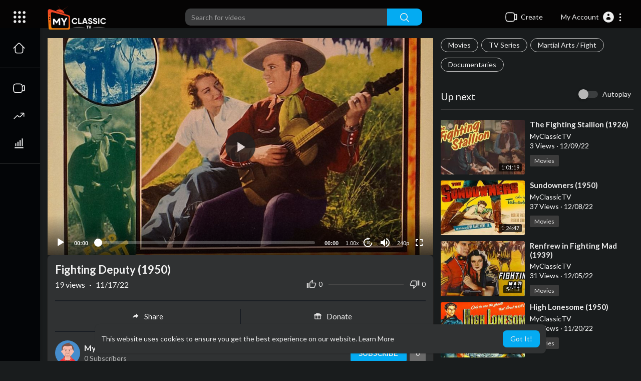

--- FILE ---
content_type: text/html; charset=UTF-8
request_url: https://myclassictv.com/watch/fighting-deputy-1950_scpf4PDYrUOMyKa.html
body_size: 49768
content:
<!DOCTYPE html>
<html id="html" lang="en">
   <head>
      <meta charset="UTF-8">
      <title>Fighting Deputy (1950)</title>
      <meta name="title" content="Fighting Deputy (1950)">
      <meta name="description" content="Tom Bentley plans to marry Alice Denton, but Sheriff Dan Bentley, Tom&amp;#039;s father, is wounded and offers Tom the job as sheriff. Alice makes Tom refuse the job, but when Scar kills his father, Tom puts on the badge and">
      <meta name="keywords" content="The Fighting Deputy 1937,The Fighting Deputy,Fred Scott,Phoebe Logan,Al St John,myclassictv">
            <meta name="viewport" content="width=device-width, initial-scale=1, maximum-scale=1">
      <meta property="fb:app_id" content="1643990952546825" />
      <meta name="format-detection" content="telephone=no" />
      <meta name="apple-mobile-web-app-capable" content="yes" />
                      <link rel="canonical" href="https://myclassictv.com/watch/fighting-deputy-1950_scpf4PDYrUOMyKa.html"/>
            <!-- Twitter Card data -->
<meta name="twitter:card" content="summary">
<meta name="twitter:site" content="@publisher_handle">
<meta name="twitter:title" content="Fighting Deputy (1950)">
<meta name="twitter:description" content="Tom Bentley plans to marry Alice Denton, but Sheriff Dan Bentley, Tom&amp;#039;s father, is wounded and offers Tom the job as sheriff. Alice makes Tom refuse the job, but when Scar kills his father, Tom puts on the badge and">
<meta name="twitter:creator" content="@author_handle">
<meta name="twitter:image" content="https://s3.us-central-1.wasabisys.com/classicmovies/upload/photos/2022/11/PYSBpD4RlUswnxtQdYOZ_17_497844bfad7fb3615c99179257944f50_image.jpg">

<!-- Open Graph data -->
<meta property="og:title" content="Fighting Deputy (1950)" />
<meta property="og:type" content="article" />
<meta property="og:url" content="https://myclassictv.com/watch/fighting-deputy-1950_scpf4PDYrUOMyKa.html" />
<meta property="og:image" content="https://s3.us-central-1.wasabisys.com/classicmovies/upload/photos/2022/11/PYSBpD4RlUswnxtQdYOZ_17_497844bfad7fb3615c99179257944f50_image.jpg" />
<meta property="og:description" content="Tom Bentley plans to marry Alice Denton, but Sheriff Dan Bentley, Tom&amp;#039;s father, is wounded and offers Tom the job as sheriff. Alice makes Tom refuse the job, but when Scar kills his father, Tom puts on the badge and" /> 
<meta name="thumbnail" content="https://s3.us-central-1.wasabisys.com/classicmovies/upload/photos/2022/11/PYSBpD4RlUswnxtQdYOZ_17_497844bfad7fb3615c99179257944f50_image.jpg" />
<script type="application/ld+json">
{
    "@context": "https://schema.org",
    "@type": "MusicGroup",
    "image": [
        "https://s3.us-central-1.wasabisys.com/classicmovies/upload/photos/2022/11/PYSBpD4RlUswnxtQdYOZ_17_497844bfad7fb3615c99179257944f50_image.jpg"
    ],
    "name": "Fighting Deputy (1950)",
    "subjectOf": {
        "@type": "VideoObject",
        "description": "Tom Bentley plans to marry Alice Denton, but Sheriff Dan Bentley, Tom&#039;s father, is wounded and offers Tom the job as sheriff. Alice makes Tom refuse the job, but when Scar kills his father, Tom puts on the badge and takes off after him.",
        "duration": "P",
        "name": "Fighting Deputy (1950)",
        "thumbnail": "https://s3.us-central-1.wasabisys.com/classicmovies/upload/photos/2022/11/PYSBpD4RlUswnxtQdYOZ_17_497844bfad7fb3615c99179257944f50_image.jpg",
        "uploadDate": "2022-11-17T17:21:15+00:00",
    }
}
</script>
<link rel="alternate" href="https://myclassictv.com?lang=english" hreflang="en" /><link rel="alternate" href="https://myclassictv.com?lang=arabic" hreflang="ar" /><link rel="alternate" href="https://myclassictv.com?lang=dutch" hreflang="nl" /><link rel="alternate" href="https://myclassictv.com?lang=french" hreflang="fr" /><link rel="alternate" href="https://myclassictv.com?lang=german" hreflang="de" /><link rel="alternate" href="https://myclassictv.com?lang=russian" hreflang="ru" /><link rel="alternate" href="https://myclassictv.com?lang=spanish" hreflang="es" /><link rel="alternate" href="https://myclassictv.com?lang=turkish" hreflang="tr" /><link rel="alternate" href="https://myclassictv.com?lang=hindi" hreflang="hi" /><link rel="alternate" href="https://myclassictv.com?lang=chinese" hreflang="zh" /><link rel="alternate" href="https://myclassictv.com?lang=urdu" hreflang="ur" /><link rel="alternate" href="https://myclassictv.com?lang=indonesian" hreflang="id" /><link rel="alternate" href="https://myclassictv.com?lang=croatian" hreflang="sh" /><link rel="alternate" href="https://myclassictv.com?lang=hebrew" hreflang="he" /><link rel="alternate" href="https://myclassictv.com?lang=bengali" hreflang="bn" /><link rel="alternate" href="https://myclassictv.com?lang=japanese" hreflang="ja" /><link rel="alternate" href="https://myclassictv.com?lang=portuguese" hreflang="pt" /><link rel="alternate" href="https://myclassictv.com?lang=italian" hreflang="it" /><link rel="alternate" href="https://myclassictv.com?lang=persian" hreflang="fa" /><link rel="alternate" href="https://myclassictv.com?lang=swedish" hreflang="sv" /><link rel="alternate" href="https://myclassictv.com?lang=vietnamese" hreflang="vi" /><link rel="alternate" href="https://myclassictv.com?lang=danish" hreflang="da" /><link rel="alternate" href="https://myclassictv.com?lang=filipino" hreflang="fil" />
      <link rel="shortcut icon" type="image/png" href="https://myclassictv.com/themes/youplay/img/icon.png"/>
      <link rel="stylesheet" href="https://myclassictv.com/themes/youplay/css/jquery-ui.min.css?version=2.2.8">
      <link rel="stylesheet" href="https://myclassictv.com/themes/youplay/css/jquery.tagit.css?version=2.2.8">
      <link rel="stylesheet" href="https://myclassictv.com/themes/youplay/css/font-awesome-4.7.0/css/font-awesome.min.css?version=2.2.8">
      <link rel="stylesheet" href="https://myclassictv.com/themes/youplay/css/twemoji-awesome.css?version=2.2.8">
      <link rel="stylesheet" href="https://myclassictv.com/themes/youplay/css/bootstrap-glyphicons.css?version=2.2.8">
      <link rel="stylesheet" href="https://myclassictv.com/themes/youplay/css/bootstrap.min.css?version=2.2.8">
      <link rel="stylesheet" href="https://myclassictv.com/themes/youplay/js/lib/sweetalert2/dist/sweetalert2.min.css?version=2.2.8">
      <link rel="stylesheet" href="https://myclassictv.com/themes/youplay/js/lib/notifIt/notifIt/css/notifIt.min.css?version=2.2.8">
      <link rel="stylesheet" href="https://myclassictv.com/themes/youplay/css/style.css?version=2.2.8" id="style-css">
            <link rel="stylesheet" href="https://myclassictv.com/themes/youplay/css/night-mode.css?version=2.2.8" class="night-mode-css">
            <link rel="stylesheet" href="https://myclassictv.com/themes/youplay/css/custom.style.css?version=2.2.8">
      <link href="https://myclassictv.com/themes/youplay/css/material.css?version=2.2.8" rel="stylesheet" type="text/css">
      <link href="https://myclassictv.com/themes/youplay/css/roboto.css?version=2.2.8" rel="stylesheet">
      <script src="https://myclassictv.com/themes/youplay/js/jquery-3.min.js?version=2.2.8"></script>
      <script src="https://myclassictv.com/themes/youplay/js/jquery-ui.min.js?version=2.2.8"></script>
      <script type="text/javascript" src="https://myclassictv.com/themes/youplay/js/jquery.form.min.js?version=2.2.8"></script>
      <script type="text/javascript" src="https://myclassictv.com/themes/youplay/js/tag-it.min.js?version=2.2.8"></script>
            <link rel="stylesheet" href="https://myclassictv.com/themes/youplay/player/css/mediaelementplayer.min.css?version=2.2.8" />
      <script src="https://myclassictv.com/themes/youplay/player/js/mediaelement-and-player.min.js?version=2.2.8"></script>
      <link rel="stylesheet" href="https://myclassictv.com/themes/youplay/player/css/mejs-dark.css?version=2.2.8" />
      <script src="https://myclassictv.com/themes/youplay/js/lib/sweetalert2/dist/sweetalert2.js?version=2.2.8"></script>
      <script src="https://myclassictv.com/themes/youplay/js/lib/notifIt/notifIt/js/notifIt.min.js?version=2.2.8"></script>
      <link href="https://myclassictv.com/themes/youplay/css/bootstrap-toggle.min.css?version=2.2.8" rel="stylesheet">
      <script type="text/javascript" src="https://myclassictv.com/themes/youplay/js/bootstrap.min.js?version=2.2.8"></script>
      <link rel="stylesheet" href="https://myclassictv.com/themes/youplay/css/bootstrap-select.min.css?version=2.2.8">
      <script src="https://myclassictv.com/themes/youplay/js/bootstrap-select.min.js?version=2.2.8"></script>
      <script src="https://myclassictv.com/themes/youplay/js/emoji/emojionearea/dist/emojionearea.js?version=2.2.8"></script>
      <link rel="stylesheet" type="text/css" href="https://myclassictv.com/themes/youplay/js/emoji/emojionearea/dist/emojionearea.min.css?version=2.2.8"/>
            <script src="https://myclassictv.com/themes/youplay/player/plugins/speed/speed.min.js?version=2.2.8"></script>
      <link rel="stylesheet" href="https://myclassictv.com/themes/youplay/player/plugins/speed/speed.min.css?version=2.2.8" />
      <script src="https://myclassictv.com/themes/youplay/player/plugins/speed/speed-i18n.js?version=2.2.8"></script>
      <script src="https://myclassictv.com/themes/youplay/player/plugins/jump/jump-forward.min.js?version=2.2.8"></script>
      <link rel="stylesheet" href="https://myclassictv.com/themes/youplay/player/plugins/jump/jump-forward.min.css?version=2.2.8" />
      <script src="https://myclassictv.com/themes/youplay/player/plugins/ads/ads.min.js?version=2.2.8"></script>
      <link rel="stylesheet" href="https://myclassictv.com/themes/youplay/player/plugins/ads/ads.min.css?version=2.2.8" />
      <script src="https://myclassictv.com/themes/youplay/player/plugins/ads/ads-i18n.js?version=2.2.8"></script>
      <script src="https://myclassictv.com/themes/youplay/player/plugins/vast/ads-vast-vpaid.js?version=2.2.8"></script>
      <script src="https://myclassictv.com/themes/youplay/player/plugins/quality/quality.min.js?version=2.2.8"></script>
      <link rel="stylesheet" href="https://myclassictv.com/themes/youplay/player/plugins/quality/quality.min.css?version=2.2.8" />
      <script src="https://myclassictv.com/themes/youplay/js/facebook.min.js?version=2.2.8"></script>
      <script src="https://myclassictv.com/themes/youplay/player/plugins/context-menu/context-menu.min.js?version=2.2.8"></script>
      <script src="https://myclassictv.com/themes/youplay/player/plugins/context-menu/context-menu-i18n.js?version=2.2.8"></script>
      <link rel="stylesheet" href="https://myclassictv.com/themes/youplay/player/plugins/context-menu/context-menu.min.css?version=2.2.8" />
      <script src="https://myclassictv.com/themes/youplay/js/Fingerprintjs2/fingerprint2.js?version=2.2.8"></script>
      <link rel="stylesheet" href="https://myclassictv.com/themes/youplay/css/bootstrap-colorpicker.min.css?version=2.2.8" />
      <script src="https://myclassictv.com/themes/youplay/js/bootstrap-colorpicker.min.js?version=2.2.8"></script>
            <!-- <script src="https://myclassictv.com/themes/youplay/js/highcharts/highcharts.js?version=2.2.8"></script>
         <script src="https://myclassictv.com/themes/youplay/js/highcharts/exporting.js?version=2.2.8"></script> -->
      <script src= "https://player.twitch.tv/js/embed/v1.js?version=2.2.8"></script>
            <script src="https://cdnjs.cloudflare.com/ajax/libs/socket.io/2.0.4/socket.io.js?version=2.2.8"></script>
      <link rel="stylesheet" href="https://myclassictv.com/themes/youplay/css/swiper-bundle.min.css?version=2.2.8" />
      <script src="https://myclassictv.com/themes/youplay/js/swiper-bundle.min.js?version=2.2.8"></script>
            <script src="https://myclassictv.com/themes/youplay/js/plupload.full.min.js?version=2.2.8"></script>
      <script>
         function RunLiveAgora(channelName,DIV_ID,token) {
           var agoraAppId = '';
           var token = token;

           var client = AgoraRTC.createClient({mode: 'live', codec: 'vp8'});
           client.init(agoraAppId, function () {


               client.setClientRole('audience', function() {
             }, function(e) {
             });

             client.join(token, channelName, 0, function(uid) {
             }, function(err) {
             });
             }, function (err) {
             });

             client.on('stream-added', function (evt) {
             var stream = evt.stream;
             var streamId = stream.getId();

             client.subscribe(stream, function (err) {
             });
           });
           client.on('stream-subscribed', function (evt) {
             var video_id = $('#video-id').val();
            if (!video_id) {
               return false;
            }
             $('#'+DIV_ID).html('<div class="wow_liv_counter"><span id="live_word_'+video_id+'">Live</span> <span id="live_count_'+video_id+'"> 0</span></div><div id="live_post_comments_'+video_id+'" class="wow_liv_comments_feed user-comments"></div>');
             var remoteStream = evt.stream;
             remoteStream.play(DIV_ID);
             $('#player_'+remoteStream.getId()).find('video').css('position', 'relative');
           });
         }
                      var site_url = 'https://myclassictv.com';
           function PT_Ajax_Requests_File() {
             return site_url + '/';
           }
           function PT_Page_Loading_File() {
             return site_url + '/page_loading.php';
           }
           function OpenShareWindow(url, windowName) {
              newwindow = window.open(url, windowName, 'height=600,width=800');
              if (window.focus) {
                 newwindow.focus();
              }
              return false;
           }
           function getCookie(name) {
             var value = "; " + document.cookie;
             var parts = value.split("; " + name + "=");
             if (parts.length == 2) return parts.pop().split(";").shift();
           }
      </script>
      <script src="https://myclassictv.com/themes/youplay/js/header.js?version=2.2.8"></script>
            <script src="https://imasdk.googleapis.com/js/sdkloader/ima3.js?version=2.2.8" type="text/javascript"></script>
         </head>
   <script type="text/javascript">
        window.UpdateChatU = 0;
      $(document).on('click', '#open_slide', function(event) {
         setTimeout(function () {
            window.dispatchEvent(new Event('resize'));
            console.log("resize");
         }, 300)
      });
        $(document).on('click', 'a[data-load]', function(event) {
          if ($('#live_post_id').length > 0) {
                DeleteLive();
                window.location = $(this).attr('href');
                return false;
          }

          if ($('video').length > 0) {
              $('video')[0].pause();
            }
          $('#bar_loading').show();
            event.preventDefault();
            var url = $(this).attr('data-load');
            $.ajax({
              url: PT_Page_Loading_File()+url,
              type: 'GET',
              dataType: 'html'
            })
            .done(function(data_html) {
              if ($(data_html).filter('#json-data').length > 0) {
                  data = JSON.parse($(data_html).filter('#json-data').val());
                  if (data.is_movie == true) {
                    $('.toggle-mode').hide();
                    $('.logo-img img').attr('src', 'https://myclassictv.com/themes/youplay/img/logo-light.png?cache=123');
                  }
                  else{
                    if ($('#toggle-mode').prop( "checked" ) === true) {
                      $('.logo-img img').attr('src', 'https://myclassictv.com/themes/youplay/img/logo-light.png?cache=123');
                    }
                    else{
                      $('.logo-img img').attr('src', 'https://myclassictv.com/themes/youplay/img/logo.png?cache=123');
                    }
                    $('.toggle-mode').show();
                  }

                  (data.page == 'register' ||
                  data.page == 'login' ||
                  data.page == 'shorts' ||
                  data.page == 'upload-video' ||
                  data.page == 'import-video' ||
                  data.page == 'messages') ? $('#header_ad_').addClass('hidden') : $('#header_ad_').removeClass('hidden');

                  (data.page == 'home') ? $('#home_menu_').addClass('active') : $('#home_menu_').removeClass('active');
                  (data.page == 'history') ? $('#history_menu_').addClass('active') : $('#history_menu_').removeClass('active');
                  (data.page == 'articles') ? $('#articles_menu_').addClass('active') : $('#articles_menu_').removeClass('active');
                  (data.page == 'latest') ? $('#latest_menu_').addClass('active') : $('#latest_menu_').removeClass('active');
                  (data.page == 'trending') ? $('#trending_menu_').addClass('active') : $('#trending_menu_').removeClass('active');
                  (data.page == 'paid-videos') ? $('#paid_videos_').addClass('active') : $('#paid_videos_').removeClass('active');
                  (data.page == 'top') ? $('#top_menu_').addClass('active') : $('#top_menu_').removeClass('active');
                  (data.page == 'movies') ? $('#movies_menu_').addClass('active') : $('#movies_menu_').removeClass('active');
                  (data.page == 'stock') ? $('#stock_menu_').addClass('active') : $('#stock_menu_').removeClass('active');
                  (data.page == 'popular_channels') ? $('#popular_channels_menu_').addClass('active') : $('#popular_channels_menu_').removeClass('active');
                  (data.page == 'shorts') ? $('#shorts_menu_').addClass('active') : $('#shorts_menu_').removeClass('active');

                  window.history.pushState({state:'new'},'', data.url);
                  $('#container_content').html(data_html);
                  $('meta[name=title]').attr('content', data.title);
                  $('meta[name=description]').attr('content', data.description);
                  $('meta[name=keywords]').attr('content', data.keyword);
                  $('title').text(data.title);
                  var main_container_class = 'main-content ';
                  (data.page != 'login') ? main_container_class += ' container ' : main_container_class += ' welcome-page ';
                  (data.page == 'home') ? main_container_class += ' container-full ' : main_container_class += ' ';
               (data.page == 'timeline') ? main_container_class += ' container-full ' : main_container_class += ' ';
               (data.page == 'search') ? main_container_class += ' container-full ' : main_container_class += ' ';
               (data.page == 'import-video') ? main_container_class += ' container-full ' : main_container_class += ' ';
               (data.page == 'trending') ? main_container_class += ' container-full ' : main_container_class += ' ';
               (data.page == 'category') ? main_container_class += ' container-full ' : main_container_class += ' ';
               (data.page == 'latest') ? main_container_class += ' container-full ' : main_container_class += ' ';
               (data.page == 'top') ? main_container_class += ' container-full ' : main_container_class += ' ';
               (data.page == 'live') ? main_container_class += ' container-full ' : main_container_class += ' ';
               (data.page == 'stock') ? main_container_class += ' container-full ' : main_container_class += ' ';
               (data.page == 'paid-videos') ? main_container_class += ' container-full ' : main_container_class += ' ';
                  (data.page == 'watch') ? main_container_class += ' container-full ' : main_container_class += ' ';
                  (data.page == 'messages') ? main_container_class += ' m_cont_full ' : main_container_class += ' ';
                  $('#main-container').attr('class',main_container_class);


                }
                else{
                  window.location.href = site_url+'/login';
                }

            })
            .fail(function() {
              if (typeof(getCookie('user_id')) == 'undefined') {
                window.location.href = site_url+'/login';
              }
              else{
                window.location.href = site_url+'/404';
              }

            })
            .always(function() {
              window.scrollTo(0,0);
              $('#bar_loading').delay(300).fadeOut(300);
              $(".video-player").hover(
                  function(e){
                    $('.watermark').css('display', 'block');
                   },
                  function(e){
                    setTimeout(function () {
                      if ($('.video-player:hover').length == 0) {
                        $('.watermark').css('display', 'none');
                      }
                    }, 1000);
                   }
              );
            });
        });
        function load_more_sub() {
          var id = $('.subscribers_').last().attr('data_subscriber_id');
          var user_id = '{{ME id}}';
          $.post(PT_Ajax_Requests_File()+'aj/user/get_more_subscribers_', {id: id,user_id:user_id}, function(data, textStatus, xhr) {
            if (data.status == 200) {
              if (data.html != '') {
                $('.user_subscribers_').append(data.html);
              }
              else{
                $('#user_subscribers__load').text("No more subscriptions");
              }

            }

          });
        }
   </script>
   <body itemscope itemtype="http://schema.org/Organization" id="pt-body" >
            <div id="pop_up_18" class="modal matdialog et_plus" data-backdrop="static" data-keyboard="false">
         <div class="modal-dialog">
            <div class="modal-content">
               <div class="modal-body">
                  <svg xmlns="http://www.w3.org/2000/svg" xmlns:xlink="http://www.w3.org/1999/xlink" viewBox="0 0 328.863 328.863" height="120" width="120" xml:space="preserve">
                     <g id="_x34_4-18Plus_movie">
                        <g>
                           <path fill="currentColor" d="M104.032,220.434V131.15H83.392V108.27h49.121v112.164H104.032z"/>
                        </g>
                        <g>
                           <path fill="currentColor" d="M239.552,137.23c0,9.76-5.28,18.4-14.08,23.201c12.319,5.119,20,15.84,20,28.32c0,20.16-17.921,32.961-45.921,32.961 c-28.001,0-45.921-12.641-45.921-32.48c0-12.801,8.32-23.682,21.28-28.801c-9.44-5.281-15.52-14.24-15.52-24 c0-17.922,15.681-29.281,40.001-29.281C224.031,107.15,239.552,118.83,239.552,137.23z M180.51,186.352 c0,9.441,6.721,14.721,19.041,14.721c12.32,0,19.2-5.119,19.2-14.721c0-9.279-6.88-14.561-19.2-14.561 C187.23,171.791,180.51,177.072,180.51,186.352z M183.391,138.83c0,8.002,5.76,12.48,16.16,12.48c10.4,0,16.16-4.479,16.16-12.48 c0-8.318-5.76-12.959-16.16-12.959C189.15,125.871,183.391,130.512,183.391,138.83z"/>
                        </g>
                        <g>
                           <path fill="currentColor" d="M292.864,120.932c4.735,13.975,7.137,28.592,7.137,43.5c0,74.752-60.816,135.568-135.569,135.568 S28.862,239.184,28.862,164.432c0-74.754,60.816-135.568,135.569-135.568c14.91,0,29.527,2.4,43.5,7.137V5.832 C193.817,1.963,179.24,0,164.432,0C73.765,0,0.001,73.764,0.001,164.432s73.764,164.432,164.431,164.432 S328.862,255.1,328.862,164.432c0-14.807-1.962-29.385-5.831-43.5H292.864z"/>
                        </g>
                        <g>
                           <polygon fill="currentColor" points="284.659,44.111 284.659,12.582 261.987,12.582 261.987,44.111 230.647,44.111 230.647,66.781 261.987,66.781 261.987,98.309 284.659,98.309 284.659,66.781 316.186,66.781 316.186,44.111 "/>
                        </g>
                     </g>
                  </svg>
                  <h4>Please note that if you are under 18, you won't be able to access this site. </h4>
                  <p>Are you 18 years old or above?</p>
               </div>
               <div class="modal-footer">
                  <button class="btn btn-success matbtn" id="pop_up_18_yes">Yes</button>
                  <button class="btn matbtn" id="pop_up_18_no">No</button>
               </div>
            </div>
         </div>
      </div>
      <a href="" id="link_redirect_to_page"  data-load=""></a>
      <div id="bar_loading"></div>
            <input type="hidden" class="main_session" value="7ae2243b6746416b495e16b5d0a2ed514944ae08">
            <header class="navbar-fixed-top">
         <nav class="navbar navbar-findcond pt_header_nav">
	<div class="left-part">
					<div class="yp_slide_menu">
				<span id="open_slide" title="Expand" data-toggle="tooltip" data-placement="bottom" onclick="SlideSetCookie('open_slide','yes',1);">
					<svg xmlns="http://www.w3.org/2000/svg" width="24px" height="24px" viewBox="0 0 276.167 276.167"> <g fill="currentColor"><path d="M33.144,2.471C15.336,2.471,0.85,16.958,0.85,34.765s14.48,32.293,32.294,32.293s32.294-14.486,32.294-32.293 S50.951,2.471,33.144,2.471z"/> <path d="M137.663,2.471c-17.807,0-32.294,14.487-32.294,32.294s14.487,32.293,32.294,32.293c17.808,0,32.297-14.486,32.297-32.293 S155.477,2.471,137.663,2.471z"/> <path d="M243.873,67.059c17.804,0,32.294-14.486,32.294-32.293S261.689,2.471,243.873,2.471s-32.294,14.487-32.294,32.294 S226.068,67.059,243.873,67.059z"/> <path d="M32.3,170.539c17.807,0,32.297-14.483,32.297-32.293c0-17.811-14.49-32.297-32.297-32.297S0,120.436,0,138.246 C0,156.056,14.493,170.539,32.3,170.539z"/> <path d="M136.819,170.539c17.804,0,32.294-14.483,32.294-32.293c0-17.811-14.478-32.297-32.294-32.297 c-17.813,0-32.294,14.486-32.294,32.297C104.525,156.056,119.012,170.539,136.819,170.539z"/> <path d="M243.038,170.539c17.811,0,32.294-14.483,32.294-32.293c0-17.811-14.483-32.297-32.294-32.297 s-32.306,14.486-32.306,32.297C210.732,156.056,225.222,170.539,243.038,170.539z"/> <path d="M33.039,209.108c-17.807,0-32.3,14.483-32.3,32.294c0,17.804,14.493,32.293,32.3,32.293s32.293-14.482,32.293-32.293 S50.846,209.108,33.039,209.108z"/> <path d="M137.564,209.108c-17.808,0-32.3,14.483-32.3,32.294c0,17.804,14.487,32.293,32.3,32.293 c17.804,0,32.293-14.482,32.293-32.293S155.368,209.108,137.564,209.108z"/> <path d="M243.771,209.108c-17.804,0-32.294,14.483-32.294,32.294c0,17.804,14.49,32.293,32.294,32.293 c17.811,0,32.294-14.482,32.294-32.293S261.575,209.108,243.771,209.108z"/> </g></svg>
				</span>
			</div>
				<a class="navbar-brand logo-img" href="https://myclassictv.com/" itemprop="url">
							<img itemprop="logo" src="https://myclassictv.com/themes/youplay/img/logo-light.png?cache=123" alt="My Classic TV">
					</a>
	</div>
	<form class="navbar-form search-header" role="search" action="https://myclassictv.com/search" method="GET">
		<div class="form-group">
			<input type="text" class="form-control" id="search-bar" name="keyword" placeholder="Search for videos" autocomplete="off" value="">
			<button type="submit" class="btn btn-main"><svg xmlns="http://www.w3.org/2000/svg" viewBox="0 0 24 24" width="22" height="22"><path fill="currentColor" d="M23.707 22.293l-5.969-5.969a10.016 10.016 0 10-1.414 1.414l5.969 5.969a1 1 0 001.414-1.414zM10 18a8 8 0 118-8 8.009 8.009 0 01-8 8z"/></svg></button>			
						<div class="search-dropdown hidden"></div>
		</div>
	</form>
	<ul class="nav right-part">
		<li class="dropdown hide_upload_mobi_link">
			<a href="javascript:void(0);" class="dropdown-toggle" data-toggle="dropdown">
				<svg xmlns="http://www.w3.org/2000/svg" width="24" height="24" viewBox="0 0 24 24"><path fill-rule="evenodd" fill="currentColor" d="M10 3.25L9.94358 3.25L9.94356 3.25C8.10581 3.24999 6.65019 3.24997 5.51098 3.40314C4.33855 3.56077 3.38961 3.89288 2.64124 4.64125C1.89288 5.38961 1.56076 6.33856 1.40313 7.51098C1.24997 8.65019 1.24998 10.1058 1.25 11.9436L1.25 11.9436L1.25 12L1.25 12.0564L1.25 12.0565C1.24998 13.8942 1.24997 15.3498 1.40313 16.489C1.56076 17.6614 1.89288 18.6104 2.64124 19.3588C3.38961 20.1071 4.33855 20.4392 5.51098 20.5969C6.65019 20.75 8.10583 20.75 9.94359 20.75L10 20.75L10.0564 20.75L10.0565 20.75C11.8942 20.75 13.3498 20.75 14.489 20.5969C15.6614 20.4392 16.6104 20.1071 17.3588 19.3588C18.1071 18.6104 18.4392 17.6614 18.5969 16.489C18.6011 16.4577 18.6052 16.4261 18.6092 16.3943C19.1758 16.8183 19.6658 17.1765 20.0818 17.4026C20.5551 17.6598 21.1632 17.875 21.7826 17.5653C22.402 17.2556 22.5947 16.64 22.673 16.107C22.7501 15.5813 22.75 14.8815 22.75 14.0604L22.75 14L22.75 9.99999L22.75 9.93961C22.75 9.11853 22.7501 8.41864 22.673 7.893C22.5947 7.35998 22.402 6.74439 21.7826 6.4347C21.1632 6.12501 20.5551 6.34019 20.0818 6.59743C19.6658 6.82352 19.1758 7.18169 18.6092 7.60572C18.6052 7.5739 18.6011 7.54232 18.5969 7.51098C18.4392 6.33856 18.1071 5.38961 17.3588 4.64125C16.6104 3.89288 15.6614 3.56077 14.489 3.40314C13.3498 3.24997 11.8942 3.24999 10.0564 3.25L10.0564 3.25L10 3.25ZM18.75 11.8488L18.75 11.8418L18.75 11.8335L18.75 11.8251L18.75 11.8168L18.75 11.8084L18.75 11.8L18.75 11.7917L18.75 11.7833L18.75 11.7749L18.75 11.7666L18.75 11.7582L18.75 11.7498L18.75 11.7414L18.75 11.733L18.75 11.7246L18.75 11.7162L18.75 11.7078L18.75 11.6994L18.75 11.691L18.75 11.6825L18.75 11.6741L18.75 11.6657L18.75 11.6573L18.75 11.6488L18.75 11.6404L18.75 11.632L18.75 11.6235L18.75 11.6151L18.75 11.6066L18.75 11.5982L18.75 11.5897L18.75 11.5813L18.75 11.5728L18.75 11.5643L18.75 11.5559L18.75 11.5474L18.75 11.5389L18.75 11.5304L18.75 11.522L18.75 11.5135L18.75 11.505L18.75 11.4965L18.75 11.488L18.75 11.4795L18.75 11.471L18.75 11.4625L18.75 11.454L18.75 11.4455L18.75 11.437L18.75 11.4285L18.75 11.4199L18.75 11.4114L18.75 11.4029L18.75 11.3944L18.75 11.3858L18.75 11.3773L18.75 11.3688L18.75 11.3602L18.75 11.3517L18.75 11.3432L18.75 11.3346L18.75 11.3261L18.75 11.3175L18.75 11.309L18.75 11.3004L18.75 11.2919L18.75 11.2833L18.75 11.2748L18.75 11.2662L18.75 11.2576L18.75 11.2491L18.75 11.2405L18.75 11.2319L18.75 11.2234L18.75 11.2148L18.75 11.2062L18.75 11.1976L18.75 11.1891L18.75 11.1805L18.75 11.1719L18.75 11.1633L18.75 11.1547L18.75 11.1461L18.75 11.1375L18.75 11.1289L18.75 11.1203L18.75 11.1117L18.75 11.1032L18.75 11.0946L18.75 11.086L18.75 11.0773L18.75 11.0687L18.75 11.0601L18.75 11.0515L18.75 11.0429L18.75 11.0343L18.75 11.0257L18.75 11.0171L18.75 11.0085L18.75 10.9999L18.75 10.9912L18.75 10.9826L18.75 10.974L18.75 10.9654L18.75 10.9568L18.75 10.9481L18.75 10.9395L18.75 10.9309L18.75 10.9223L18.75 10.9137L18.75 10.905L18.75 10.8964L18.75 10.8878L18.75 10.8791L18.75 10.8705L18.75 10.8619L18.75 10.8532L18.75 10.8446L18.75 10.836L18.75 10.8273L18.75 10.8187L18.75 10.8101L18.75 10.8014L18.75 10.7928L18.75 10.7842L18.75 10.7755L18.75 10.7669L18.75 10.7583L18.75 10.7496L18.75 10.741L18.75 10.7323L18.75 10.7237L18.75 10.7151L18.75 10.7064L18.75 10.6978L18.75 10.6891L18.75 10.6805L18.75 10.6719L18.75 10.6632L18.75 10.6546L18.75 10.6459L18.75 10.6373L18.75 10.6286L18.75 10.62L18.75 10.6114L18.75 10.6027L18.75 10.5941L18.75 10.5854L18.75 10.5768L18.75 10.5682L18.75 10.5595L18.75 10.5509L18.75 10.5422L18.75 10.5336L18.75 10.525L18.75 10.5163L18.75 10.5077L18.75 10.4991L18.75 10.4904L18.75 10.4818L18.75 10.4731L18.75 10.4645L18.75 10.4559L18.75 10.4472L18.75 10.4386L18.75 10.43L18.75 10.4213L18.75 10.4127L18.75 10.4041L18.75 10.3955L18.75 10.3868L18.75 10.3782L18.75 10.3696L18.75 10.361L18.75 10.3523L18.75 10.3437L18.75 10.3351L18.75 10.3265L18.75 10.3178L18.75 10.3092L18.75 10.3006L18.75 10.292L18.75 10.2834L18.75 10.2748L18.75 10.2661L18.75 10.2575L18.75 10.2489L18.75 10.2403L18.75 10.2317L18.75 10.2231L18.75 10.2145L18.75 10.2059L18.75 10.1973L18.75 10.1887L18.75 10.1801L18.75 10.1715L18.75 10.1629L18.75 10.1543L18.75 10.1457L18.75 10.1371L18.75 10.1285L18.75 10.12L18.75 10.1114L18.75 10.1028L18.75 10.0942L18.75 10.0856L18.75 10.0771L18.75 10.0685L18.75 10.0599L18.75 10.0513L18.75 10.0428L18.75 10.0342L18.75 10.0256L18.75 10.0171L18.75 10.0085L18.75 9.99996C18.75 9.74167 18.7507 9.59613 18.7603 9.48769C18.7646 9.43923 18.7696 9.41311 18.7728 9.39999C18.7744 9.3938 18.7754 9.39062 18.7758 9.38956L18.7764 9.3882L18.7771 9.38693C18.7778 9.38599 18.7797 9.38321 18.7837 9.37828C18.7922 9.36782 18.8101 9.34811 18.8463 9.31561C18.9273 9.24286 19.0433 9.15498 19.25 9C19.9685 8.46106 20.4399 8.11002 20.798 7.91537C20.9675 7.82328 21.0616 7.79413 21.1071 7.78583C21.1277 7.82716 21.1608 7.91996 21.1888 8.11077C21.248 8.51408 21.25 9.10178 21.25 9.99999L21.25 14C21.25 14.8982 21.248 15.4859 21.1888 15.8892C21.1608 16.08 21.1277 16.1728 21.1071 16.2141C21.0616 16.2058 20.9675 16.1767 20.798 16.0846C20.4399 15.89 19.9686 15.5389 19.25 15C19.0434 14.845 18.9273 14.7572 18.8463 14.6844C18.8101 14.6519 18.7922 14.6322 18.7837 14.6217C18.7817 14.6193 18.7803 14.6175 18.7792 14.616C18.7781 14.6145 18.7775 14.6136 18.7771 14.6131L18.7764 14.6118L18.7758 14.6104C18.7754 14.6093 18.7743 14.6061 18.7728 14.6C18.7696 14.5869 18.7646 14.5608 18.7603 14.5125C18.7507 14.4043 18.75 14.2591 18.75 14.0012L18.75 13.9954L18.75 13.9896L18.75 13.9838L18.75 13.978L18.75 13.9722L18.75 13.9664L18.75 13.9606L18.75 13.9547L18.75 13.9489L18.75 13.943L18.75 13.9371L18.75 13.9312L18.75 13.9253L18.75 13.9193L18.75 13.9134L18.75 13.9075L18.75 13.9015L18.75 13.8955L18.75 13.8895L18.75 13.8835L18.75 13.8775L18.75 13.8715L18.75 13.8654L18.75 13.8594L18.75 13.8533L18.75 13.8472L18.75 13.8411L18.75 13.835L18.75 13.8289L18.75 13.8228L18.75 13.8166L18.75 13.8105L18.75 13.8043L18.75 13.7981L18.75 13.792L18.75 13.7857L18.75 13.7795L18.75 13.7733L18.75 13.7671L18.75 13.7608L18.75 13.7546L18.75 13.7483L18.75 13.742L18.75 13.7357L18.75 13.7294L18.75 13.7231L18.75 13.7167L18.75 13.7104L18.75 13.704L18.75 13.6977L18.75 13.6913L18.75 13.6849L18.75 13.6785L18.75 13.6721L18.75 13.6656L18.75 13.6592L18.75 13.6527L18.75 13.6463L18.75 13.6398L18.75 13.6333L18.75 13.6268L18.75 13.6203L18.75 13.6138L18.75 13.6073L18.75 13.6007L18.75 13.5942L18.75 13.5876L18.75 13.581L18.75 13.5744L18.75 13.5678L18.75 13.5612L18.75 13.5546L18.75 13.548L18.75 13.5413L18.75 13.5347L18.75 13.528L18.75 13.5214L18.75 13.5147L18.75 13.508L18.75 13.5013L18.75 13.4945L18.75 13.4878L18.75 13.4811L18.75 13.4743L18.75 13.4676L18.75 13.4608L18.75 13.454L18.75 13.4472L18.75 13.4404L18.75 13.4336L18.75 13.4268L18.75 13.4199L18.75 13.4131L18.75 13.4062L18.75 13.3994L18.75 13.3925L18.75 13.3856L18.75 13.3787L18.75 13.3718L18.75 13.3649L18.75 13.358L18.75 13.351L18.75 13.3441L18.75 13.3371L18.75 13.3301L18.75 13.3232L18.75 13.3162L18.75 13.3092L18.75 13.3022L18.75 13.2952L18.75 13.2881L18.75 13.2811L18.75 13.274L18.75 13.267L18.75 13.2599L18.75 13.2528L18.75 13.2458L18.75 13.2387L18.75 13.2315L18.75 13.2244L18.75 13.2173L18.75 13.2102L18.75 13.203L18.75 13.1959L18.75 13.1887L18.75 13.1815L18.75 13.1744L18.75 13.1672L18.75 13.16L18.75 13.1528L18.75 13.1455L18.75 13.1383L18.75 13.1311L18.75 13.1238L18.75 13.1166L18.75 13.1093L18.75 13.102L18.75 13.0947L18.75 13.0874L18.75 13.0801L18.75 13.0728L18.75 13.0655L18.75 13.0582L18.75 13.0508L18.75 13.0435L18.75 13.0361L18.75 13.0288L18.75 13.0214L18.75 13.014L18.75 13.0066L18.75 12.9992L18.75 12.9918L18.75 12.9844L18.75 12.977L18.75 12.9696L18.75 12.9621L18.75 12.9547L18.75 12.9472L18.75 12.9397L18.75 12.9323L18.75 12.9248L18.75 12.9173L18.75 12.9098L18.75 12.9023L18.75 12.8948L18.75 12.8872L18.75 12.8797L18.75 12.8722L18.75 12.8646L18.75 12.857L18.75 12.8495L18.75 12.8419L18.75 12.8343L18.75 12.8267L18.75 12.8191L18.75 12.8115L18.75 12.8039L18.75 12.7963L18.75 12.7887L18.75 12.781L18.75 12.7734L18.75 12.7657L18.75 12.7581L18.75 12.7504L18.75 12.7427L18.75 12.735L18.75 12.7273L18.75 12.7196L18.75 12.7119L18.75 12.7042L18.75 12.6965L18.75 12.6888L18.75 12.681L18.75 12.6733L18.75 12.6655L18.75 12.6578L18.75 12.65L18.75 12.6422L18.75 12.6345L18.75 12.6267L18.75 12.6189L18.75 12.6111L18.75 12.6033L18.75 12.5955L18.75 12.5876L18.75 12.5798L18.75 12.572L18.75 12.5641L18.75 12.5563L18.75 12.5484L18.75 12.5405L18.75 12.5327L18.75 12.5248L18.75 12.5169L18.75 12.509L18.75 12.5011L18.75 12.4932L18.75 12.4853L18.75 12.4774L18.75 12.4695L18.75 12.4615L18.75 12.4536L18.75 12.4456L18.75 12.4377L18.75 12.4297L18.75 12.4218L18.75 12.4138L18.75 12.4058L18.75 12.3978L18.75 12.3899L18.75 12.3819L18.75 12.3739L18.75 12.3659L18.75 12.3578L18.75 12.3498L18.75 12.3418L18.75 12.3338L18.75 12.3257L18.75 12.3177L18.75 12.3096L18.75 12.3016L18.75 12.2935L18.75 12.2854L18.75 12.2774L18.75 12.2693L18.75 12.2612L18.75 12.2531L18.75 12.245L18.75 12.2369L18.75 12.2288L18.75 12.2207L18.75 12.2126L18.75 12.2044L18.75 12.1963L18.75 12.1882L18.75 12.18L18.75 12.1719L18.75 12.1637L18.75 12.1556L18.75 12.1512M17.25 12C17.25 13.9068 17.2484 15.2615 17.1102 16.2892C16.975 17.2952 16.7213 17.8749 16.2981 18.2981C15.8749 18.7213 15.2952 18.975 14.2892 19.1102C13.2615 19.2484 11.9068 19.25 10 19.25C8.09318 19.25 6.73851 19.2484 5.71085 19.1102C4.70476 18.975 4.12511 18.7213 3.7019 18.2981C3.27869 17.8749 3.02502 17.2952 2.88976 16.2892C2.75159 15.2615 2.75 13.9068 2.75 12C2.75 10.0932 2.75159 8.73852 2.88976 7.71085C3.02502 6.70476 3.27869 6.12512 3.7019 5.70191C4.12511 5.2787 4.70476 5.02503 5.71085 4.88976C6.73851 4.7516 8.09318 4.75 10 4.75C11.9068 4.75 13.2615 4.7516 14.2892 4.88976C15.2952 5.02503 15.8749 5.2787 16.2981 5.70191C16.7213 6.12512 16.975 6.70476 17.1102 7.71085C17.2484 8.73852 17.25 10.0932 17.25 12ZM21.1422 7.78417C21.1418 7.78483 21.137 7.78511 21.129 7.783C21.1387 7.78245 21.1427 7.7835 21.1422 7.78417ZM21.0962 7.76658C21.0897 7.76146 21.087 7.75743 21.0873 7.7567C21.0876 7.75596 21.0908 7.75852 21.0962 7.76658ZM21.0873 16.2433C21.087 16.2425 21.0897 16.2385 21.0962 16.2334C21.0908 16.2414 21.0876 16.244 21.0873 16.2433ZM21.129 16.217C21.137 16.2148 21.1418 16.2151 21.1422 16.2158C21.1427 16.2165 21.1387 16.2175 21.129 16.217Z" /></svg><span class="hide_hdr_usr_name">&nbsp;&nbsp;Create</span>
			</a>
			<ul class="dropdown-menu pt-create-menu">
									 
						<li class="hide_up_imp">
							<a href="https://myclassictv.com/upload-video" data-load="?link1=upload-video">
								<svg xmlns="http://www.w3.org/2000/svg" width="24" height="24" viewBox="0 0 24 24"><path fill-rule="evenodd" clip-rule="evenodd" d="M7 10.25L6.96421 10.25C6.05997 10.25 5.33069 10.25 4.7424 10.3033C4.13605 10.3583 3.60625 10.4746 3.125 10.7524C2.55493 11.0815 2.08154 11.5549 1.7524 12.125C1.47455 12.6063 1.35826 13.1361 1.3033 13.7424C1.24998 14.3307 1.24999 15.06 1.25 15.9642L1.25 15.9642L1.25 16L1.25 16.0358L1.25 16.0358C1.24999 16.94 1.24998 17.6693 1.3033 18.2576C1.35826 18.8639 1.47455 19.3937 1.7524 19.875C2.08154 20.4451 2.55493 20.9185 3.125 21.2476C3.60625 21.5254 4.13605 21.6417 4.7424 21.6967C5.33067 21.75 6.05992 21.75 6.96412 21.75L6.96418 21.75L7 21.75L17 21.75L17.0357 21.75C17.94 21.75 18.6693 21.75 19.2576 21.6967C19.8639 21.6417 20.3937 21.5254 20.875 21.2476C21.4451 20.9185 21.9185 20.4451 22.2476 19.875C22.5254 19.3937 22.6417 18.8639 22.6967 18.2576C22.75 17.6693 22.75 16.94 22.75 16.0358L22.75 16L22.75 15.9642C22.75 15.06 22.75 14.3307 22.6967 13.7424C22.6417 13.1361 22.5254 12.6063 22.2476 12.125C21.9185 11.5549 21.4451 11.0815 20.875 10.7524C20.3937 10.4746 19.8639 10.3583 19.2576 10.3033C18.6693 10.25 17.94 10.25 17.0358 10.25L17 10.25L16 10.25C15.5858 10.25 15.25 10.5858 15.25 11C15.25 11.4142 15.5858 11.75 16 11.75L17 11.75C17.9484 11.75 18.6096 11.7507 19.1222 11.7972C19.6245 11.8427 19.9101 11.9274 20.125 12.0514C20.467 12.2489 20.7511 12.533 20.9486 12.875C21.0726 13.0899 21.1573 13.3755 21.2028 13.8778C21.2493 14.3904 21.25 15.0516 21.25 16C21.25 16.9484 21.2493 17.6096 21.2028 18.1222C21.1573 18.6245 21.0726 18.9101 20.9486 19.125C20.7511 19.467 20.467 19.7511 20.125 19.9486C19.9101 20.0726 19.6245 20.1573 19.1222 20.2028C18.6096 20.2493 17.9484 20.25 17 20.25L7 20.25C6.05158 20.25 5.39041 20.2493 4.87779 20.2028C4.37549 20.1573 4.0899 20.0726 3.875 19.9486C3.53296 19.7511 3.24892 19.467 3.05144 19.125C2.92737 18.9101 2.8427 18.6245 2.79718 18.1222C2.75072 17.6096 2.75 16.9484 2.75 16C2.75 15.0516 2.75072 14.3904 2.79718 13.8778C2.84271 13.3755 2.92737 13.0899 3.05144 12.875C3.24892 12.533 3.53296 12.2489 3.875 12.0514C4.0899 11.9274 4.37549 11.8427 4.87779 11.7972C5.39041 11.7507 6.05158 11.75 7 11.75L8 11.75C8.41421 11.75 8.75 11.4142 8.75 11C8.75 10.5858 8.41421 10.25 8 10.25L7 10.25ZM16.5303 6.46967L12.5303 2.46967C12.2374 2.17678 11.7626 2.17678 11.4697 2.46967L7.46967 6.46967C7.17678 6.76256 7.17678 7.23744 7.46967 7.53033C7.76256 7.82322 8.23744 7.82322 8.53033 7.53033L11.25 4.81066L11.25 16C11.25 16.4142 11.5858 16.75 12 16.75C12.4142 16.75 12.75 16.4142 12.75 16L12.75 4.81066L15.4697 7.53033C15.7626 7.82322 16.2374 7.82322 16.5303 7.53033C16.8232 7.23744 16.8232 6.76256 16.5303 6.46967Z" fill="#2196f3"/></svg> Upload
							</a>
						</li>
																						</ul>
		</li>
			
		<li class="show-in-mobile top-header">
			<a href="#" class="search-icon"><svg width="24" height="24" viewBox="0 0 24 24" fill="none" xmlns="http://www.w3.org/2000/svg"><path fill-rule="evenodd" clip-rule="evenodd" d="M3.75 11C3.75 6.99594 6.99594 3.75 11 3.75C15.0041 3.75 18.25 6.99594 18.25 11C18.25 15.0041 15.0041 18.25 11 18.25C6.99594 18.25 3.75 15.0041 3.75 11ZM11 2.25C6.16751 2.25 2.25 6.16751 2.25 11C2.25 15.8325 6.16751 19.75 11 19.75C13.1462 19.75 15.112 18.9773 16.6342 17.6949L19.4697 20.5303C19.7626 20.8232 20.2374 20.8232 20.5303 20.5303C20.8232 20.2374 20.8232 19.7626 20.5303 19.4697L17.6949 16.6342C18.9773 15.112 19.75 13.1462 19.75 11C19.75 6.16751 15.8325 2.25 11 2.25Z" fill="currentColor"/></svg></a>
		</li>
				<li class="dropdown hide-from-mobile profile-nav">
	<a href="#" class="dropdown-toggle" data-toggle="dropdown" role="button" aria-expanded="false">
		<span class="hide_hdr_usr_name">&nbsp;&nbsp;My Account&nbsp;&nbsp;</span><svg class="auth" width="26" height="26" viewBox="0 0 24 24" fill="none" xmlns="http://www.w3.org/2000/svg"> <path fill-rule="evenodd" clip-rule="evenodd" d="M22 12C22 17.5228 17.5228 22 12 22C6.47715 22 2 17.5228 2 12C2 6.47715 6.47715 2 12 2C17.5228 2 22 6.47715 22 12ZM11.3333 12C9.49238 12 8 13.4924 8 15.3333C8 16.2538 8.74619 17 9.66667 17H14.3333C15.2538 17 16 16.2538 16 15.3333C16 13.4924 14.5076 12 12.6667 12H11.3333ZM12 10C13.1046 10 14 9.10457 14 8C14 6.89543 13.1046 6 12 6C10.8954 6 10 6.89543 10 8C10 9.10457 10.8954 10 12 10Z" fill="currentColor"/> </svg> <svg width="21" height="21" viewBox="0 0 24 24" xmlns="http://www.w3.org/2000/svg"><path fill-rule="evenodd" clip-rule="evenodd" d="M12 7C13.1 7 14 6.1 14 5C14 3.9 13.1 3 12 3C10.9 3 10 3.9 10 5C10 6.1 10.9 7 12 7ZM12 10C10.9 10 10 10.9 10 12C10 13.1 10.9 14 12 14C13.1 14 14 13.1 14 12C14 10.9 13.1 10 12 10ZM10 19C10 17.9 10.9 17 12 17C13.1 17 14 17.9 14 19C14 20.1 13.1 21 12 21C10.9 21 10 20.1 10 19Z" fill="currentColor"/></svg>
	</a>
	<ul class="dropdown-menu dropdown-menu-right ani_log_menu" role="menu">
									<li>
					<div class="toggle-mode">
						<label class="switch">
							<input type="checkbox" checked id="toggle-mode">
							<span class="slider">
								<svg width="24" height="24" viewBox="0 0 24 24" fill="none" xmlns="http://www.w3.org/2000/svg"> <path fill-rule="evenodd" clip-rule="evenodd" d="M5.75 9C5.75 5.54822 8.54822 2.75 12 2.75C15.4518 2.75 18.25 5.54822 18.25 9C18.25 10.6664 17.5988 12.1791 16.5355 13.3002C15.7338 14.1455 14.8913 15.1981 14.49 16.4347C14.4575 16.4543 14.4173 16.4781 14.3701 16.5051C14.2232 16.589 14.0116 16.7019 13.7579 16.8146C13.2374 17.046 12.5989 17.25 12.0002 17.25C11.4014 17.25 10.7628 17.046 10.2422 16.8146C9.98848 16.7019 9.77682 16.589 9.62992 16.505C9.58272 16.4781 9.54251 16.4543 9.51004 16.4346C9.10872 15.1981 8.2662 14.1455 7.46448 13.3002C6.40119 12.1791 5.75 10.6664 5.75 9ZM9.75 18.2363C10.346 18.49 11.1557 18.75 12.0002 18.75C12.8445 18.75 13.6541 18.4901 14.25 18.2363V19C14.25 20.2426 13.2426 21.25 12 21.25C10.7574 21.25 9.75 20.2426 9.75 19V18.2363ZM12 1.25C7.71979 1.25 4.25 4.71979 4.25 9C4.25 11.0656 5.0591 12.9438 6.37615 14.3325C7.44473 15.4591 8.25 16.6431 8.25 17.9109V19C8.25 21.0711 9.92893 22.75 12 22.75C14.0711 22.75 15.75 21.0711 15.75 19V17.9109C15.75 16.6431 16.5553 15.4591 17.6238 14.3325C18.9409 12.9438 19.75 11.0656 19.75 9C19.75 4.71979 16.2802 1.25 12 1.25Z" fill="currentColor"/> </svg> Mode
							</span>
						</label>
					</div>
				</li>
				<li class="divider"></li>
							<li><a href="https://myclassictv.com/login" data-toggle="modal" data-target="#loginbox"><svg width="24" height="24" viewBox="0 0 24 24" fill="none" xmlns="http://www.w3.org/2000/svg"> <path fill-rule="evenodd" clip-rule="evenodd" d="M13.5302 7.46972C13.2374 7.17683 12.7625 7.17683 12.4696 7.46972C12.1767 7.76261 12.1767 8.23749 12.4696 8.53038L15.1893 11.2501L2.99991 11.2501C2.5857 11.2501 2.24991 11.5858 2.24991 12.0001C2.24991 12.4143 2.5857 12.7501 2.99991 12.7501L15.1893 12.7501L12.4696 15.4697C12.1767 15.7626 12.1767 16.2375 12.4696 16.5304C12.7625 16.8233 13.2374 16.8233 13.5302 16.5304L17.5302 12.5304C17.8231 12.2375 17.8231 11.7626 17.5302 11.4697L13.5302 7.46972ZM15 2.74997C16.4354 2.74997 17.4365 2.75156 18.1919 2.85312C18.9257 2.95177 19.3142 3.13222 19.591 3.40898C19.8678 3.68574 20.0482 4.07432 20.1469 4.80809C20.2484 5.56344 20.25 6.56456 20.25 7.99997L20.25 16C20.25 17.4354 20.2484 18.4365 20.1469 19.1918C20.0482 19.9256 19.8678 20.3142 19.591 20.591C19.3142 20.8677 18.9257 21.0482 18.1919 21.1468C17.4365 21.2484 16.4354 21.25 15 21.25L12.5 21.25C11.3098 21.25 10.4799 21.2489 9.84426 21.1772C9.22377 21.1072 8.88194 20.9781 8.6303 20.785C8.47429 20.6653 8.33465 20.5257 8.21495 20.3697C8.02186 20.118 7.89272 19.7762 7.82277 19.1557C7.75112 18.5201 7.75 17.6902 7.75 16.5L7.75 16C7.75 15.5858 7.41422 15.25 7 15.25C6.58579 15.25 6.25 15.5858 6.25 16L6.25 16.5L6.25 16.5452C6.24999 17.6796 6.24997 18.5943 6.33221 19.3237C6.41724 20.078 6.59807 20.7265 7.02491 21.2828C7.22442 21.5428 7.45716 21.7756 7.71717 21.9751C8.27345 22.4019 8.92196 22.5827 9.67622 22.6678C10.4057 22.75 11.3204 22.75 12.4548 22.75L12.5 22.75L15 22.75L15.0549 22.75C16.4225 22.75 17.5248 22.75 18.3918 22.6334C19.2919 22.5124 20.0497 22.2535 20.6516 21.6516C21.2536 21.0497 21.5125 20.2918 21.6335 19.3917C21.75 18.5248 21.75 17.4225 21.75 16.055L21.75 16.0549L21.75 16L21.75 7.99997L21.75 7.94513C21.75 6.57752 21.75 5.47519 21.6335 4.60822C21.5125 3.70811 21.2536 2.95024 20.6517 2.34832C20.0497 1.7464 19.2919 1.48751 18.3918 1.36649C17.5248 1.24993 16.4225 1.24995 15.0549 1.24997L15 1.24997L12.5 1.24997L12.4548 1.24997L12.4548 1.24997C11.3204 1.24996 10.4057 1.24994 9.67622 1.33219C8.92194 1.41722 8.27341 1.59805 7.71712 2.02491C7.45714 2.22441 7.22443 2.45711 7.02494 2.71709C6.59808 3.27338 6.41725 3.92191 6.33222 4.67619C6.24997 5.40569 6.24999 6.32038 6.25 7.45481L6.25 7.5L6.25 7.99997C6.25 8.41418 6.58579 8.74997 7 8.74997C7.41421 8.74997 7.75 8.41418 7.75 7.99997L7.75 7.5C7.75 6.30976 7.75112 5.47984 7.82277 4.84422C7.89273 4.22372 8.02187 3.88188 8.21497 3.63024C8.33466 3.47426 8.47429 3.33463 8.63027 3.21494C8.88191 3.02184 9.22375 2.8927 9.84426 2.82274C10.4799 2.75108 11.3098 2.74997 12.5 2.74997L15 2.74997Z" fill="currentColor"/> </svg> Login</a></li>
					<li><a href="https://myclassictv.com/register" data-toggle="modal" data-target="#registerbox"><svg width="24" height="24" viewBox="0 0 24 24" fill="none" xmlns="http://www.w3.org/2000/svg"> <path fill-rule="evenodd" clip-rule="evenodd" d="M9 3.75C7.20507 3.75 5.75 5.20507 5.75 7C5.75 8.79493 7.20507 10.25 9 10.25C10.7949 10.25 12.25 8.79493 12.25 7C12.25 5.20507 10.7949 3.75 9 3.75ZM4.25 7C4.25 4.37665 6.37665 2.25 9 2.25C11.6234 2.25 13.75 4.37665 13.75 7C13.75 9.62335 11.6234 11.75 9 11.75C6.37665 11.75 4.25 9.62335 4.25 7ZM6 15.75C4.20507 15.75 2.75 17.2051 2.75 19C2.75 19.6904 3.30964 20.25 4 20.25H14C14.6904 20.25 15.25 19.6904 15.25 19C15.25 17.2051 13.7949 15.75 12 15.75H6ZM1.25 19C1.25 16.3766 3.37665 14.25 6 14.25H12C14.6234 14.25 16.75 16.3766 16.75 19C16.75 20.5188 15.5188 21.75 14 21.75H4C2.48122 21.75 1.25 20.5188 1.25 19ZM20.75 7C20.75 6.58579 20.4142 6.25 20 6.25C19.5858 6.25 19.25 6.58579 19.25 7V9.25H17C16.5858 9.25 16.25 9.58579 16.25 10C16.25 10.4142 16.5858 10.75 17 10.75H19.25V13C19.25 13.4142 19.5858 13.75 20 13.75C20.4142 13.75 20.75 13.4142 20.75 13V10.75H23C23.4142 10.75 23.75 10.4142 23.75 10C23.75 9.58579 23.4142 9.25 23 9.25H20.75V7Z" fill="currentColor"/> </svg> Register</a></li>
			</ul>
</li>
	</ul>
</nav>

<nav class="navbar navbar-findcond navbar-fixed-top hidden search-bar">
    <div class="container-fluid">
		<form class="search-header-mobile" role="search" action="https://myclassictv.com/search" method="GET">
			<div class="form-group">
				<input type="text" class="form-control" id="search-bar-mobile" name="keyword" placeholder="Search for videos" autocomplete="off" value="" autofocus>
				<svg xmlns="http://www.w3.org/2000/svg" width="24" height="24" viewBox="0 0 24 24" fill="none" stroke="currentColor" stroke-width="2" stroke-linecap="round" stroke-linejoin="round" class="feather feather-search"><circle cx="11" cy="11" r="8"></circle><line x1="21" y1="21" x2="16.65" y2="16.65"></line></svg>
			</div>
			<div class="search-dropdown hidden"></div>
		</form>
	</div>
</nav>


<script>
$('.search-icon').on('click', function(event) {
	event.preventDefault();
	$('.search-bar').toggleClass('hidden');
});

$('#open_slide').on('click', function(event) {
	event.preventDefault();
	$('body').toggleClass('side_open');
});

current_width = $(window).width();
if(current_width <= 1251) {
    $('#open_slide').on('click', function(event) {
		$('body').addClass('mobi_side_open');
	});
}

//$('.sidenav-overlay').on('click', function() {
//	$('body').removeClass('side_open');
//});

$('#search-bar').keyup(function(event) {
	var search_value = $(this).val();
	var search_dropdown = $('.search-dropdown');
	if (search_value == '') {
		search_dropdown.addClass('hidden');
		search_dropdown.empty();
		return false;
	} else {
		search_dropdown.removeClass('hidden');
	}
    $.post('https://myclassictv.com/aj/search', {search_value: search_value}, function(data, textStatus, xhr) {
    	if (data.status == 200) {
    		search_dropdown.html(data.html);
    	} else {
	       search_dropdown.addClass('hidden');
		   search_dropdown.empty();
		   return false;
    	}
    });
});

jQuery(document).click(function(event){
    if (!(jQuery(event.target).closest(".search-dropdown").length)) {
        jQuery('.search-dropdown').addClass('hidden');
    }
});
</script>
         <div class="clear"></div>
      </header>
            <div class="yp_side_menu has_side_menu">
         <div id="main-container" class="container  container-full            main-content" >
                  <div class="ads-placment" id="header_ad_"></div>
                  <div class="announcement-renderer">
            
         </div>
         <div id="container_content">
            <div class="top-video video-player-page six_padding_15" id="padding_15">
   <div class="row">
      <div class="">
         <div class="col-md-8 player-video yp_pub_elemnt ">
                                                                                                <div class="video-player pt_video_player " id="post_live_video_987">
                                                                                                         <video id="my-video" controls      style="width:100%; height:100%;position: relative;" poster="https://s3.us-central-1.wasabisys.com/classicmovies/upload/photos/2022/11/PYSBpD4RlUswnxtQdYOZ_17_497844bfad7fb3615c99179257944f50_image.jpg" autoplay playsinline>
                                                                                                                                                <source src="https://s3.us-central-1.wasabisys.com/classicmovies/upload/videos/2022/11/oj3vNE2RHelDLHFCkgsx_17_43a97372445d4d4d6faf3d91f2d72ed8_video_240p_converted.mp4" type="video/mp4" data-quality="240p" title='240p' label='240p' res='240' size='240'>
                                                      Your browser does not support HTML5 video.
                  <!-- //src="http://www.youtube.com/watch?v=nOEw9iiopwI" type="video/youtube" -->
               </video>
                                             <div class="icons hidde">
                  <span class="expend-player">
                     <svg xmlns="http://www.w3.org/2000/svg" width="24" height="24" viewBox="0 0 24 24">
                        <path fill="currentColor" d="M10,21V19H6.41L10.91,14.5L9.5,13.09L5,17.59V14H3V21H10M14.5,10.91L19,6.41V10H21V3H14V5H17.59L13.09,9.5L14.5,10.91Z" />
                     </svg>
                  </span>
               </div>
                                             
                           </div>
            <div class="clear"></div>
                                                                                    <div class="clear"></div>
         </div>
                  <div class="col-md-4 no-padding-left pull-right desktop">
                        <div class="ads-placment"></div>
            <div class="article-categories no-padding-both">
               <div class="pt_categories">
                  <ul>
                                          <li><a class="" href="https://myclassictv.com/videos/category/848" data-load="?link1=videos&page=category&id=848">Movies</a></li>
                                          <li><a class="" href="https://myclassictv.com/videos/category/858" data-load="?link1=videos&page=category&id=858">TV Series</a></li>
                                          <li><a class="" href="https://myclassictv.com/videos/category/859" data-load="?link1=videos&page=category&id=859">Martial Arts / Fight</a></li>
                                          <li><a class="" href="https://myclassictv.com/videos/category/other" data-load="?link1=videos&page=category&id=other">Documentaries</a></li>
                                       </ul>
                  <div class="clear"></div>
               </div>
            </div>
                        <div class="next-video">
               <div class="next-text pull-left">
                  <h4>Up next</h4>
               </div>
               <div class="pt_mn_wtch_switch pull-right">
                  <input id="autoplay" type="checkbox"  class="tgl autoplay-video">
                  <label class="tgl-btn" for="autoplay">Autoplay</label>
               </div>
               <div class="clear"></div>
            </div>
            <div class="videos-list" id="next-video">
               <div class="related-video-wrapper" data-sidebar-video="1198">
	<div class="ra-thumb">
		<a href="https://myclassictv.com/watch/the-fighting-stallion-1926_7yUqH9cZ7zoNtqc.html" data-load="?link1=watch&id=7yUqH9cZ7zoNtqc">
			<img src="https://s3.us-central-1.wasabisys.com/classicmovies/upload/photos/2022/12/Vhv4uY8M7rKunDVIsMFZ_09_ceddef25286ee433546e0d1c4c294d5f_image.jpg" alt="⁣The Fighting Stallion (1926)">
			<div class="play_hover_btn" onmouseenter="show_gif(this,'https://s3.us-central-1.wasabisys.com/classicmovies/upload/videos/2022/12/zpccGMG8XSiUXboj7FJd_09_f4c80f56384fba1c4685b34d63b83a3e737cd9fd12eb6cfebd84dec5c4733e_small_video_.gif')" onmouseleave="hide_gif(this)">
				<svg xmlns="http://www.w3.org/2000/svg" class="feather" width="24" height="24" viewBox="0 0 24 24" fill="rgba(255, 255, 255, 0.8)"><path d="M8,5.14V19.14L19,12.14L8,5.14Z"></path></svg>
			</div>
			<div class="video-duration">1:01:19</div>
		</a>
	</div>
	<div class="ra-title">
		<div class="video-title"><a href="https://myclassictv.com/watch/the-fighting-stallion-1926_7yUqH9cZ7zoNtqc.html" data-load="?link1=watch&id=7yUqH9cZ7zoNtqc"> ⁣The Fighting Stallion (1926)</a></div>
		<div class="video-publisher">MyClassicTV</div>
		<div class="video-publisher">3 Views <span class="middot">·</span> 12/09/22</div>
		<div class="video-category"><a href="https://myclassictv.com/videos/category/848">Movies</a></div>
	</div>
</div>
            </div>
                        <div class="videos-list related-videos">
               <div class="related-video-wrapper" data-sidebar-video="1179">
	<div class="ra-thumb">
		<a href="https://myclassictv.com/watch/sundowners-1950_tsaSecGoswqWoND.html" data-load="?link1=watch&id=tsaSecGoswqWoND">
			<img src="https://s3.us-central-1.wasabisys.com/classicmovies/upload/photos/2022/12/bpHOptHNybcXowGYiIvo_08_7a7744edd05b6b64abb2371fab75be8a_image.jpg" alt="⁣Sundowners (1950)">
			<div class="play_hover_btn" onmouseenter="show_gif(this,'https://s3.us-central-1.wasabisys.com/classicmovies/upload/videos/2022/12/2lnZwlMMJmsQYsh5DzNm_08_c104fbea9e1fe94635851590ab668f16274a6838298eb929ca61f626c638f8_small_video_.gif')" onmouseleave="hide_gif(this)">
				<svg xmlns="http://www.w3.org/2000/svg" class="feather" width="24" height="24" viewBox="0 0 24 24" fill="rgba(255, 255, 255, 0.8)"><path d="M8,5.14V19.14L19,12.14L8,5.14Z"></path></svg>
			</div>
			<div class="video-duration">1:24:47</div>
		</a>
	</div>
	<div class="ra-title">
		<div class="video-title"><a href="https://myclassictv.com/watch/sundowners-1950_tsaSecGoswqWoND.html" data-load="?link1=watch&id=tsaSecGoswqWoND"> ⁣Sundowners (1950)</a></div>
		<div class="video-publisher">MyClassicTV</div>
		<div class="video-publisher">37 Views <span class="middot">·</span> 12/08/22</div>
		<div class="video-category"><a href="https://myclassictv.com/videos/category/848">Movies</a></div>
	</div>
</div><div class="related-video-wrapper" data-sidebar-video="1118">
	<div class="ra-thumb">
		<a href="https://myclassictv.com/watch/renfrew-in-fighting-mad-1939_4bFXZXc7J3qfXjx.html" data-load="?link1=watch&id=4bFXZXc7J3qfXjx">
			<img src="https://s3.us-central-1.wasabisys.com/classicmovies/upload/photos/2022/12/DODUU8Dr7F6kDNLj42LJ_05_3a1968cdbde2f0af7d0cf4cc676800fa_image.jpg" alt="⁣Renfrew in Fighting Mad (1939)">
			<div class="play_hover_btn" onmouseenter="show_gif(this,'https://s3.us-central-1.wasabisys.com/classicmovies/upload/videos/2022/12/awVCGjpEfy1hqUN7m23I_05_bba1b2c358a62b014dde5aa00c864af4c74309d5279a78d9d31b98c180a6c7_small_video_.gif')" onmouseleave="hide_gif(this)">
				<svg xmlns="http://www.w3.org/2000/svg" class="feather" width="24" height="24" viewBox="0 0 24 24" fill="rgba(255, 255, 255, 0.8)"><path d="M8,5.14V19.14L19,12.14L8,5.14Z"></path></svg>
			</div>
			<div class="video-duration">54:13</div>
		</a>
	</div>
	<div class="ra-title">
		<div class="video-title"><a href="https://myclassictv.com/watch/renfrew-in-fighting-mad-1939_4bFXZXc7J3qfXjx.html" data-load="?link1=watch&id=4bFXZXc7J3qfXjx"> ⁣Renfrew in Fighting Mad (1939)</a></div>
		<div class="video-publisher">MyClassicTV</div>
		<div class="video-publisher">31 Views <span class="middot">·</span> 12/05/22</div>
		<div class="video-category"><a href="https://myclassictv.com/videos/category/848">Movies</a></div>
	</div>
</div><div class="related-video-wrapper" data-sidebar-video="1028">
	<div class="ra-thumb">
		<a href="https://myclassictv.com/watch/high-lonesome-1950_mdY2hHr8lHx6nj8.html" data-load="?link1=watch&id=mdY2hHr8lHx6nj8">
			<img src="https://s3.us-central-1.wasabisys.com/classicmovies/upload/photos/2022/11/E8aPlHBNUgD4UnqqZMq5_20_801f2b716ec2cf6651ea61c5e27d087d_image.jpg" alt="⁣High Lonesome (1950)">
			<div class="play_hover_btn" onmouseenter="show_gif(this,'https://s3.us-central-1.wasabisys.com/classicmovies/upload/videos/2022/11/DwF4SJwMNbonXOAz8Xef_20_90d940641769c6125709650341d6b90e36c05d3b449b0328f51d94a1c19dd7_small_video_.gif')" onmouseleave="hide_gif(this)">
				<svg xmlns="http://www.w3.org/2000/svg" class="feather" width="24" height="24" viewBox="0 0 24 24" fill="rgba(255, 255, 255, 0.8)"><path d="M8,5.14V19.14L19,12.14L8,5.14Z"></path></svg>
			</div>
			<div class="video-duration">1:17:04</div>
		</a>
	</div>
	<div class="ra-title">
		<div class="video-title"><a href="https://myclassictv.com/watch/high-lonesome-1950_mdY2hHr8lHx6nj8.html" data-load="?link1=watch&id=mdY2hHr8lHx6nj8"> ⁣High Lonesome (1950)</a></div>
		<div class="video-publisher">MyClassicTV</div>
		<div class="video-publisher">15 Views <span class="middot">·</span> 11/20/22</div>
		<div class="video-category"><a href="https://myclassictv.com/videos/category/848">Movies</a></div>
	</div>
</div><div class="related-video-wrapper" data-sidebar-video="991">
	<div class="ra-thumb">
		<a href="https://myclassictv.com/watch/fighting-westerner-1935_ZMiQ6jqdNTs9h3w.html" data-load="?link1=watch&id=ZMiQ6jqdNTs9h3w">
			<img src="https://s3.us-central-1.wasabisys.com/classicmovies/upload/photos/2022/11/c8A7jg2vKteXvgAUyexd_17_3073365b24df38d4afab07f51119dfdf_image.jpg" alt="⁣Fighting Westerner (1935)">
			<div class="play_hover_btn" onmouseenter="show_gif(this,'https://s3.us-central-1.wasabisys.com/classicmovies/upload/videos/2022/11/m51IQ4WjW8UyPHouNVT8_17_94a60a6a9d27ca0b21149a9a013ec42a348161f75906e9e912acdd8d45777e_small_video_.gif')" onmouseleave="hide_gif(this)">
				<svg xmlns="http://www.w3.org/2000/svg" class="feather" width="24" height="24" viewBox="0 0 24 24" fill="rgba(255, 255, 255, 0.8)"><path d="M8,5.14V19.14L19,12.14L8,5.14Z"></path></svg>
			</div>
			<div class="video-duration">1:05:29</div>
		</a>
	</div>
	<div class="ra-title">
		<div class="video-title"><a href="https://myclassictv.com/watch/fighting-westerner-1935_ZMiQ6jqdNTs9h3w.html" data-load="?link1=watch&id=ZMiQ6jqdNTs9h3w"> ⁣Fighting Westerner (1935)</a></div>
		<div class="video-publisher">MyClassicTV</div>
		<div class="video-publisher">21 Views <span class="middot">·</span> 11/17/22</div>
		<div class="video-category"><a href="https://myclassictv.com/videos/category/848">Movies</a></div>
	</div>
</div><div class="related-video-wrapper" data-sidebar-video="990">
	<div class="ra-thumb">
		<a href="https://myclassictv.com/watch/fighting-stallion-1950_typldqXAO16MkgJ.html" data-load="?link1=watch&id=typldqXAO16MkgJ">
			<img src="https://s3.us-central-1.wasabisys.com/classicmovies/upload/photos/2022/11/Fg9fe9Nmj3JidGPTXyUb_17_2070bdf1c0f0f11774c0f313db7fc321_image.jpg" alt="⁣Fighting Stallion (1950)">
			<div class="play_hover_btn" onmouseenter="show_gif(this,'https://s3.us-central-1.wasabisys.com/classicmovies/upload/videos/2022/11/rJoLVTxdXYGKqTT9fivr_17_9daaf2b5c40d5f9a3037ee3a1fb639edc10b64b7541306a1c8eb1e9e798b4e_small_video_.gif')" onmouseleave="hide_gif(this)">
				<svg xmlns="http://www.w3.org/2000/svg" class="feather" width="24" height="24" viewBox="0 0 24 24" fill="rgba(255, 255, 255, 0.8)"><path d="M8,5.14V19.14L19,12.14L8,5.14Z"></path></svg>
			</div>
			<div class="video-duration">1:01:19</div>
		</a>
	</div>
	<div class="ra-title">
		<div class="video-title"><a href="https://myclassictv.com/watch/fighting-stallion-1950_typldqXAO16MkgJ.html" data-load="?link1=watch&id=typldqXAO16MkgJ"> ⁣Fighting Stallion (1950)</a></div>
		<div class="video-publisher">MyClassicTV</div>
		<div class="video-publisher">6 Views <span class="middot">·</span> 11/17/22</div>
		<div class="video-category"><a href="https://myclassictv.com/videos/category/848">Movies</a></div>
	</div>
</div><div class="related-video-wrapper" data-sidebar-video="989">
	<div class="ra-thumb">
		<a href="https://myclassictv.com/watch/fighting-renegade-1939_ImVLBmQokz8yhKI.html" data-load="?link1=watch&id=ImVLBmQokz8yhKI">
			<img src="https://s3.us-central-1.wasabisys.com/classicmovies/upload/photos/2022/11/vYGmRtvkb7MSO1xfT14i_17_ed4e9322f15893e589b99b0a94c2ab44_image.jpg" alt="⁣Fighting Renegade (1939)">
			<div class="play_hover_btn" onmouseenter="show_gif(this,'https://s3.us-central-1.wasabisys.com/classicmovies/upload/videos/2022/11/CSLoBDpjlasxm9i6UR5v_17_357e444ce2840d44e0e865078849d64a2502fa2d2b6e1a1a992ea8bdcddc5d_small_video_.gif')" onmouseleave="hide_gif(this)">
				<svg xmlns="http://www.w3.org/2000/svg" class="feather" width="24" height="24" viewBox="0 0 24 24" fill="rgba(255, 255, 255, 0.8)"><path d="M8,5.14V19.14L19,12.14L8,5.14Z"></path></svg>
			</div>
			<div class="video-duration">53:30</div>
		</a>
	</div>
	<div class="ra-title">
		<div class="video-title"><a href="https://myclassictv.com/watch/fighting-renegade-1939_ImVLBmQokz8yhKI.html" data-load="?link1=watch&id=ImVLBmQokz8yhKI"> ⁣Fighting Renegade (1939)</a></div>
		<div class="video-publisher">MyClassicTV</div>
		<div class="video-publisher">33 Views <span class="middot">·</span> 11/17/22</div>
		<div class="video-category"><a href="https://myclassictv.com/videos/category/848">Movies</a></div>
	</div>
</div><div class="related-video-wrapper" data-sidebar-video="988">
	<div class="ra-thumb">
		<a href="https://myclassictv.com/watch/fighting-parson-1933_w21AGENwKEUCMRN.html" data-load="?link1=watch&id=w21AGENwKEUCMRN">
			<img src="https://s3.us-central-1.wasabisys.com/classicmovies/upload/photos/2022/11/3gOELYwyJzNb7sgnmmsm_17_c542506a5a6e19e8a45085da4942be4a_image.jpg" alt="⁣Fighting Parson (1933)">
			<div class="play_hover_btn" onmouseenter="show_gif(this,'https://s3.us-central-1.wasabisys.com/classicmovies/upload/videos/2022/11/NrB75cEEvSwIIH9NhzO5_17_70b06f870ce8c7f673d01b3edbae042fa13d497c6ccdb9a7a1d7844d350fb3_small_video_.gif')" onmouseleave="hide_gif(this)">
				<svg xmlns="http://www.w3.org/2000/svg" class="feather" width="24" height="24" viewBox="0 0 24 24" fill="rgba(255, 255, 255, 0.8)"><path d="M8,5.14V19.14L19,12.14L8,5.14Z"></path></svg>
			</div>
			<div class="video-duration">57:33</div>
		</a>
	</div>
	<div class="ra-title">
		<div class="video-title"><a href="https://myclassictv.com/watch/fighting-parson-1933_w21AGENwKEUCMRN.html" data-load="?link1=watch&id=w21AGENwKEUCMRN"> ⁣Fighting Parson (1933)</a></div>
		<div class="video-publisher">MyClassicTV</div>
		<div class="video-publisher">24 Views <span class="middot">·</span> 11/17/22</div>
		<div class="video-category"><a href="https://myclassictv.com/videos/category/848">Movies</a></div>
	</div>
</div><div class="related-video-wrapper" data-sidebar-video="986">
	<div class="ra-thumb">
		<a href="https://myclassictv.com/watch/fighting-caravans-1931_9vJRGXBKfu6Bhdm.html" data-load="?link1=watch&id=9vJRGXBKfu6Bhdm">
			<img src="https://s3.us-central-1.wasabisys.com/classicmovies/upload/photos/2022/11/pKiMx92GWvVu1eXyr2p2_17_d32cc135437a8c9a314254afaf406c51_image.jpg" alt="⁣Fighting Caravans (1931)">
			<div class="play_hover_btn" onmouseenter="show_gif(this,'https://s3.us-central-1.wasabisys.com/classicmovies/upload/videos/2022/11/aogs1pOqUUYQxM8pr4fc_17_253f0d0cee6059bd77853840c26854fd7708d928d7caea1cedb8391b954754_small_video_.gif')" onmouseleave="hide_gif(this)">
				<svg xmlns="http://www.w3.org/2000/svg" class="feather" width="24" height="24" viewBox="0 0 24 24" fill="rgba(255, 255, 255, 0.8)"><path d="M8,5.14V19.14L19,12.14L8,5.14Z"></path></svg>
			</div>
			<div class="video-duration">1:20:34</div>
		</a>
	</div>
	<div class="ra-title">
		<div class="video-title"><a href="https://myclassictv.com/watch/fighting-caravans-1931_9vJRGXBKfu6Bhdm.html" data-load="?link1=watch&id=9vJRGXBKfu6Bhdm"> ⁣Fighting Caravans (1931)</a></div>
		<div class="video-publisher">MyClassicTV</div>
		<div class="video-publisher">36 Views <span class="middot">·</span> 11/17/22</div>
		<div class="video-category"><a href="https://myclassictv.com/videos/category/848">Movies</a></div>
	</div>
</div><div class="related-video-wrapper" data-sidebar-video="730">
	<div class="ra-thumb">
		<a href="https://myclassictv.com/watch/the-cisco-kid-renegade-son-11-21-1950_D1gzQ5c3zu15FKU.html" data-load="?link1=watch&id=D1gzQ5c3zu15FKU">
			<img src="https://s3.us-central-1.wasabisys.com/classicmovies/upload/photos/2022/10/sXuAWuYV9FEGASKZmrqt_19_5c2ba50356544356ee72902b39d2ac95_image.jpg" alt="⁣The Cisco Kid - Renegade Son 11/21/1950">
			<div class="play_hover_btn" onmouseenter="show_gif(this,'https://s3.us-central-1.wasabisys.com/classicmovies/upload/videos/2022/10/ziu5PbYoUbaa3cxWWmhI_19_235e20642b36393ce0907f1dced992f941d26c21d619fedf30495cfef159f6_small_video_.gif')" onmouseleave="hide_gif(this)">
				<svg xmlns="http://www.w3.org/2000/svg" class="feather" width="24" height="24" viewBox="0 0 24 24" fill="rgba(255, 255, 255, 0.8)"><path d="M8,5.14V19.14L19,12.14L8,5.14Z"></path></svg>
			</div>
			<div class="video-duration">26:12</div>
		</a>
	</div>
	<div class="ra-title">
		<div class="video-title"><a href="https://myclassictv.com/watch/the-cisco-kid-renegade-son-11-21-1950_D1gzQ5c3zu15FKU.html" data-load="?link1=watch&id=D1gzQ5c3zu15FKU"> ⁣The Cisco Kid - Renegade Son 11/21/1950</a></div>
		<div class="video-publisher">MyClassicTV</div>
		<div class="video-publisher">9 Views <span class="middot">·</span> 10/19/22</div>
		<div class="video-category"><a href="https://myclassictv.com/videos/category/858">TV Series</a></div>
	</div>
</div><div class="related-video-wrapper" data-sidebar-video="724">
	<div class="ra-thumb">
		<a href="https://myclassictv.com/watch/the-cisco-kid-convict-story-10-3-1950_d83ffKyH9JGzmYj.html" data-load="?link1=watch&id=d83ffKyH9JGzmYj">
			<img src="https://s3.us-central-1.wasabisys.com/classicmovies/upload/photos/2022/10/l1J7rlIV5eaAh8QQxGF8_18_8b41e5b89cfc4a2ab2813e7d215992e7_image.jpg" alt="⁣The Cisco Kid - Convict Story 10/3/1950">
			<div class="play_hover_btn" onmouseenter="show_gif(this,'https://s3.us-central-1.wasabisys.com/classicmovies/upload/videos/2022/10/AsmbGiLB6cHaX83ieqwB_18_4543e2bdde1ace5a61f2a680245982afb7abc7a14ec2040db46704702c96ea_small_video_.gif')" onmouseleave="hide_gif(this)">
				<svg xmlns="http://www.w3.org/2000/svg" class="feather" width="24" height="24" viewBox="0 0 24 24" fill="rgba(255, 255, 255, 0.8)"><path d="M8,5.14V19.14L19,12.14L8,5.14Z"></path></svg>
			</div>
			<div class="video-duration">26:39</div>
		</a>
	</div>
	<div class="ra-title">
		<div class="video-title"><a href="https://myclassictv.com/watch/the-cisco-kid-convict-story-10-3-1950_d83ffKyH9JGzmYj.html" data-load="?link1=watch&id=d83ffKyH9JGzmYj"> ⁣The Cisco Kid - Convict Story 10/3/1950</a></div>
		<div class="video-publisher">MyClassicTV</div>
		<div class="video-publisher">7 Views <span class="middot">·</span> 10/18/22</div>
		<div class="video-category"><a href="https://myclassictv.com/videos/category/858">TV Series</a></div>
	</div>
</div><div class="related-video-wrapper" data-sidebar-video="723">
	<div class="ra-thumb">
		<a href="https://myclassictv.com/watch/the-cisco-kid-boomerang-9-5-1950_LmePILTYNHZWWf4.html" data-load="?link1=watch&id=LmePILTYNHZWWf4">
			<img src="https://s3.us-central-1.wasabisys.com/classicmovies/upload/photos/2022/10/DF2Y5D9vKQFQGYxh6U46_18_8092fc6e5bea9e2a1fc7fba4f53198d2_image.jpg" alt="⁣The Cisco Kid - Boomerang 9/5/1950">
			<div class="play_hover_btn" onmouseenter="show_gif(this,'https://s3.us-central-1.wasabisys.com/classicmovies/upload/videos/2022/10/sUPiaYncugC8pLvKDOKQ_18_6da9d0db50ee153066110a74b4782a0d29bf4e2923ff2336691ce312d07462_small_video_.gif')" onmouseleave="hide_gif(this)">
				<svg xmlns="http://www.w3.org/2000/svg" class="feather" width="24" height="24" viewBox="0 0 24 24" fill="rgba(255, 255, 255, 0.8)"><path d="M8,5.14V19.14L19,12.14L8,5.14Z"></path></svg>
			</div>
			<div class="video-duration">24:23</div>
		</a>
	</div>
	<div class="ra-title">
		<div class="video-title"><a href="https://myclassictv.com/watch/the-cisco-kid-boomerang-9-5-1950_LmePILTYNHZWWf4.html" data-load="?link1=watch&id=LmePILTYNHZWWf4"> ⁣The Cisco Kid - Boomerang 9/5/1950</a></div>
		<div class="video-publisher">MyClassicTV</div>
		<div class="video-publisher">7 Views <span class="middot">·</span> 10/18/22</div>
		<div class="video-category"><a href="https://myclassictv.com/videos/category/858">TV Series</a></div>
	</div>
</div><div class="related-video-wrapper" data-sidebar-video="722">
	<div class="ra-thumb">
		<a href="https://myclassictv.com/watch/the-cisco-kid-the-big-switch-9-26-1950_FZXoQ48YMC7HaaS.html" data-load="?link1=watch&id=FZXoQ48YMC7HaaS">
			<img src="https://s3.us-central-1.wasabisys.com/classicmovies/upload/photos/2022/10/HGcdQvB5jVPXHGXrrvSP_18_15550d018ae8a317c61add77919f80be_image.jpg" alt="⁣The Cisco Kid - The Big Switch 9/26/1950">
			<div class="play_hover_btn" onmouseenter="show_gif(this,'https://s3.us-central-1.wasabisys.com/classicmovies/upload/videos/2022/10/hjFmWn5NXCLBEjrW63ve_18_f917ca4164aab2621445b044b4a44bc633f0d199beffd5278129b91ccc8b50_small_video_.gif')" onmouseleave="hide_gif(this)">
				<svg xmlns="http://www.w3.org/2000/svg" class="feather" width="24" height="24" viewBox="0 0 24 24" fill="rgba(255, 255, 255, 0.8)"><path d="M8,5.14V19.14L19,12.14L8,5.14Z"></path></svg>
			</div>
			<div class="video-duration">24:50</div>
		</a>
	</div>
	<div class="ra-title">
		<div class="video-title"><a href="https://myclassictv.com/watch/the-cisco-kid-the-big-switch-9-26-1950_FZXoQ48YMC7HaaS.html" data-load="?link1=watch&id=FZXoQ48YMC7HaaS"> ⁣The Cisco Kid - The Big Switch 9/26/1950</a></div>
		<div class="video-publisher">MyClassicTV</div>
		<div class="video-publisher">28 Views <span class="middot">·</span> 10/18/22</div>
		<div class="video-category"><a href="https://myclassictv.com/videos/category/858">TV Series</a></div>
	</div>
</div><div class="related-video-wrapper" data-sidebar-video="721">
	<div class="ra-thumb">
		<a href="https://myclassictv.com/watch/the-cisco-kid-cattle-rustling-9-19-1950_KIUawSQS1D6IByD.html" data-load="?link1=watch&id=KIUawSQS1D6IByD">
			<img src="https://s3.us-central-1.wasabisys.com/classicmovies/upload/photos/2022/10/exSRORFBNWMJtan7QVE1_18_5755593ab44d26726ff04e4a789c84fb_image.jpg" alt="⁣The Cisco Kid - Cattle Rustling 9/19/1950">
			<div class="play_hover_btn" onmouseenter="show_gif(this,'https://s3.us-central-1.wasabisys.com/classicmovies/upload/videos/2022/10/otH9er2m5tCBTJFMaQdt_18_3d31c649a562204c41ea231c6374be6feadcdd689900e1203255e2423d706a_small_video_.gif')" onmouseleave="hide_gif(this)">
				<svg xmlns="http://www.w3.org/2000/svg" class="feather" width="24" height="24" viewBox="0 0 24 24" fill="rgba(255, 255, 255, 0.8)"><path d="M8,5.14V19.14L19,12.14L8,5.14Z"></path></svg>
			</div>
			<div class="video-duration">25:02</div>
		</a>
	</div>
	<div class="ra-title">
		<div class="video-title"><a href="https://myclassictv.com/watch/the-cisco-kid-cattle-rustling-9-19-1950_KIUawSQS1D6IByD.html" data-load="?link1=watch&id=KIUawSQS1D6IByD"> ⁣The Cisco Kid - Cattle Rustling 9/19/1950</a></div>
		<div class="video-publisher">MyClassicTV</div>
		<div class="video-publisher">36 Views <span class="middot">·</span> 10/18/22</div>
		<div class="video-category"><a href="https://myclassictv.com/videos/category/858">TV Series</a></div>
	</div>
</div><div class="related-video-wrapper" data-sidebar-video="716">
	<div class="ra-thumb">
		<a href="https://myclassictv.com/watch/the-cisco-kid-the-will-10-31-1950_RPoMEYcuLHAIVbJ.html" data-load="?link1=watch&id=RPoMEYcuLHAIVbJ">
			<img src="https://s3.us-central-1.wasabisys.com/classicmovies/upload/photos/2022/10/YrLildbqakWmFgeeeSJ6_18_4b16244dc82ccda46c35456c0ec6281c_image.jpg" alt="⁣The Cisco Kid - The Will 10/31/1950">
			<div class="play_hover_btn" onmouseenter="show_gif(this,'https://s3.us-central-1.wasabisys.com/classicmovies/upload/videos/2022/10/zMJdNcwBdXEorqMvDDb4_18_877cf877739e7f5d96327897023031bf25fa20847749389742a92d28e4438e_small_video_.gif')" onmouseleave="hide_gif(this)">
				<svg xmlns="http://www.w3.org/2000/svg" class="feather" width="24" height="24" viewBox="0 0 24 24" fill="rgba(255, 255, 255, 0.8)"><path d="M8,5.14V19.14L19,12.14L8,5.14Z"></path></svg>
			</div>
			<div class="video-duration">26:23</div>
		</a>
	</div>
	<div class="ra-title">
		<div class="video-title"><a href="https://myclassictv.com/watch/the-cisco-kid-the-will-10-31-1950_RPoMEYcuLHAIVbJ.html" data-load="?link1=watch&id=RPoMEYcuLHAIVbJ"> ⁣The Cisco Kid - The Will 10/31/1950</a></div>
		<div class="video-publisher">MyClassicTV</div>
		<div class="video-publisher">5 Views <span class="middot">·</span> 10/18/22</div>
		<div class="video-category"><a href="https://myclassictv.com/videos/category/858">TV Series</a></div>
	</div>
</div><div class="related-video-wrapper" data-sidebar-video="715">
	<div class="ra-thumb">
		<a href="https://myclassictv.com/watch/the-cisco-kid-railroad-land-rush-10-28-1950_TauJaFHQ5pr1OIo.html" data-load="?link1=watch&id=TauJaFHQ5pr1OIo">
			<img src="https://s3.us-central-1.wasabisys.com/classicmovies/upload/photos/2022/10/XFVaaXa8ufJA983pYlcO_18_7a0996d483e2be08d1d473bb8e178ff9_image.jpg" alt="⁣The Cisco Kid - Railroad Land Rush 10/28/1950">
			<div class="play_hover_btn" onmouseenter="show_gif(this,'https://s3.us-central-1.wasabisys.com/classicmovies/upload/videos/2022/10/x2y8VYy4xafHN3q36Cua_18_3aba8ac0a0f8194310d08d24f5d55e42252346b206149a8b73313ad066b870_small_video_.gif')" onmouseleave="hide_gif(this)">
				<svg xmlns="http://www.w3.org/2000/svg" class="feather" width="24" height="24" viewBox="0 0 24 24" fill="rgba(255, 255, 255, 0.8)"><path d="M8,5.14V19.14L19,12.14L8,5.14Z"></path></svg>
			</div>
			<div class="video-duration">24:43</div>
		</a>
	</div>
	<div class="ra-title">
		<div class="video-title"><a href="https://myclassictv.com/watch/the-cisco-kid-railroad-land-rush-10-28-1950_TauJaFHQ5pr1OIo.html" data-load="?link1=watch&id=TauJaFHQ5pr1OIo"> ⁣The Cisco Kid - Railroad Land Rush 10/28/1950</a></div>
		<div class="video-publisher">MyClassicTV</div>
		<div class="video-publisher">20 Views <span class="middot">·</span> 10/18/22</div>
		<div class="video-category"><a href="https://myclassictv.com/videos/category/858">TV Series</a></div>
	</div>
</div><div class="related-video-wrapper" data-sidebar-video="714">
	<div class="ra-thumb">
		<a href="https://myclassictv.com/watch/the-cisco-kid-chain-lightning-10-14-1950_isNZ5pnCqLdnDOz.html" data-load="?link1=watch&id=isNZ5pnCqLdnDOz">
			<img src="https://s3.us-central-1.wasabisys.com/classicmovies/upload/photos/2022/10/4YFcjAucpYva87W7Uos6_18_f0a0fdf84a4a134d296ca31990243656_image.jpg" alt="⁣The Cisco Kid - Chain Lightning 10/14/1950">
			<div class="play_hover_btn" onmouseenter="show_gif(this,'https://s3.us-central-1.wasabisys.com/classicmovies/upload/videos/2022/10/7fRSdmatIy6ec7iUBdBM_18_968e01ea966778a38a53edb62214dc2561bf11a7e025d8806d481dc156111a_small_video_.gif')" onmouseleave="hide_gif(this)">
				<svg xmlns="http://www.w3.org/2000/svg" class="feather" width="24" height="24" viewBox="0 0 24 24" fill="rgba(255, 255, 255, 0.8)"><path d="M8,5.14V19.14L19,12.14L8,5.14Z"></path></svg>
			</div>
			<div class="video-duration">24:01</div>
		</a>
	</div>
	<div class="ra-title">
		<div class="video-title"><a href="https://myclassictv.com/watch/the-cisco-kid-chain-lightning-10-14-1950_isNZ5pnCqLdnDOz.html" data-load="?link1=watch&id=isNZ5pnCqLdnDOz"> ⁣The Cisco Kid - Chain Lightning 10/14/1950</a></div>
		<div class="video-publisher">MyClassicTV</div>
		<div class="video-publisher">21 Views <span class="middot">·</span> 10/18/22</div>
		<div class="video-category"><a href="https://myclassictv.com/videos/category/858">TV Series</a></div>
	</div>
</div><div class="related-video-wrapper" data-sidebar-video="712">
	<div class="ra-thumb">
		<a href="https://myclassictv.com/watch/the-cisco-kid-medicine-flats-10-17-1950_QbYfBYZp2TUo3f5.html" data-load="?link1=watch&id=QbYfBYZp2TUo3f5">
			<img src="https://s3.us-central-1.wasabisys.com/classicmovies/upload/photos/2022/10/DWOzehrzdka8OSbKobZg_18_c7439b5634a414982d46a99afe8e752c_image.jpg" alt="⁣The Cisco Kid - Medicine Flats 10/17/1950">
			<div class="play_hover_btn" onmouseenter="show_gif(this,'https://s3.us-central-1.wasabisys.com/classicmovies/upload/videos/2022/10/sssdvwNgGE52cSMy47Uc_18_e2ff09ee2a1e030a3d2e93c42189a8524f461521477f915578b5a0bb7730fc_small_video_.gif')" onmouseleave="hide_gif(this)">
				<svg xmlns="http://www.w3.org/2000/svg" class="feather" width="24" height="24" viewBox="0 0 24 24" fill="rgba(255, 255, 255, 0.8)"><path d="M8,5.14V19.14L19,12.14L8,5.14Z"></path></svg>
			</div>
			<div class="video-duration">24:32</div>
		</a>
	</div>
	<div class="ra-title">
		<div class="video-title"><a href="https://myclassictv.com/watch/the-cisco-kid-medicine-flats-10-17-1950_QbYfBYZp2TUo3f5.html" data-load="?link1=watch&id=QbYfBYZp2TUo3f5"> ⁣The Cisco Kid - Medicine Flats 10/17/1950</a></div>
		<div class="video-publisher">MyClassicTV</div>
		<div class="video-publisher">4 Views <span class="middot">·</span> 10/18/22</div>
		<div class="video-category"><a href="https://myclassictv.com/videos/category/858">TV Series</a></div>
	</div>
</div><div class="related-video-wrapper" data-sidebar-video="711">
	<div class="ra-thumb">
		<a href="https://myclassictv.com/watch/the-cisco-kid-dog-story-12-26-1950_ic8l2fWycPRWu6m.html" data-load="?link1=watch&id=ic8l2fWycPRWu6m">
			<img src="https://s3.us-central-1.wasabisys.com/classicmovies/upload/photos/2022/10/jD6KpQYdAI4lx1JNfq12_18_b69b580a87676ce199a488adccd6455a_image.jpg" alt="⁣The Cisco Kid - Dog Story 12/26/1950">
			<div class="play_hover_btn" onmouseenter="show_gif(this,'https://s3.us-central-1.wasabisys.com/classicmovies/upload/videos/2022/10/TPVnLRWQkopzzCwQKExE_18_599c66e33bad42f02880f498d34e94cc7850844519aeaa0c6388f5e7644ba8_small_video_.gif')" onmouseleave="hide_gif(this)">
				<svg xmlns="http://www.w3.org/2000/svg" class="feather" width="24" height="24" viewBox="0 0 24 24" fill="rgba(255, 255, 255, 0.8)"><path d="M8,5.14V19.14L19,12.14L8,5.14Z"></path></svg>
			</div>
			<div class="video-duration">24:42</div>
		</a>
	</div>
	<div class="ra-title">
		<div class="video-title"><a href="https://myclassictv.com/watch/the-cisco-kid-dog-story-12-26-1950_ic8l2fWycPRWu6m.html" data-load="?link1=watch&id=ic8l2fWycPRWu6m"> ⁣The Cisco Kid - Dog Story 12/26/1950</a></div>
		<div class="video-publisher">MyClassicTV</div>
		<div class="video-publisher">24 Views <span class="middot">·</span> 10/18/22</div>
		<div class="video-category"><a href="https://myclassictv.com/videos/category/858">TV Series</a></div>
	</div>
</div><div class="related-video-wrapper" data-sidebar-video="707">
	<div class="ra-thumb">
		<a href="https://myclassictv.com/watch/the-cisco-kid-newspaper-crusaders-12-19-1950_oPGVgQCKsWbDcyU.html" data-load="?link1=watch&id=oPGVgQCKsWbDcyU">
			<img src="https://s3.us-central-1.wasabisys.com/classicmovies/upload/photos/2022/10/ca9bVYqMHCjFLl9WkFHE_18_90166e279bbeedbb9c7c86ccd077ec57_image.jpg" alt="⁣The Cisco Kid - Newspaper Crusaders 12/19/1950">
			<div class="play_hover_btn" onmouseenter="show_gif(this,'https://s3.us-central-1.wasabisys.com/classicmovies/upload/videos/2022/10/I19GTaOVjo6sb3vC6NEl_18_229acbb2b0758fe16573e8d7fa788578dc0828a3a0b9a4c947bf0522742dc0_small_video_.gif')" onmouseleave="hide_gif(this)">
				<svg xmlns="http://www.w3.org/2000/svg" class="feather" width="24" height="24" viewBox="0 0 24 24" fill="rgba(255, 255, 255, 0.8)"><path d="M8,5.14V19.14L19,12.14L8,5.14Z"></path></svg>
			</div>
			<div class="video-duration">25:00</div>
		</a>
	</div>
	<div class="ra-title">
		<div class="video-title"><a href="https://myclassictv.com/watch/the-cisco-kid-newspaper-crusaders-12-19-1950_oPGVgQCKsWbDcyU.html" data-load="?link1=watch&id=oPGVgQCKsWbDcyU"> ⁣The Cisco Kid - Newspaper Crusaders 12/19/1950</a></div>
		<div class="video-publisher">MyClassicTV</div>
		<div class="video-publisher">5 Views <span class="middot">·</span> 10/18/22</div>
		<div class="video-category"><a href="https://myclassictv.com/videos/category/858">TV Series</a></div>
	</div>
</div>
            </div>
            <div class="load-related-videos">
               <button class="btn btn-default" id="load-related-videos">
               <span>Load more</span><i class="fa fa-circle-o-notch spin hidden"></i>
               </button>
            </div>
                                 </div>
               </div>
            <div class="col-md-8 ">
         <div class="content pt_shadow">
            <div class="video-title pt_video_info">
               <input type="hidden" value="987" id="video-id">
               <div class="video-big-title">
                  <h1 itemprop="title">Fighting Deputy (1950)
                                                                                                      </h1>
               </div>
               <div>
                                    <div class="video-likes pull-right">
                     <div class="like-btn " id="likes-bar" onclick="Wo_LikeSystem('987', 'like', this, 'is_ajax')" data-likes="0" >
                     <svg xmlns="http://www.w3.org/2000/svg" width="20" height="20" viewBox="0 0 24 24" class="thumbs_up">
                        <path fill="currentColor" d="M9 21h9c.83 0 1.54-.5 1.84-1.22l3.02-7.05c.09-.23.14-.47.14-.73v-2c0-1.1-.9-2-2-2h-6.31l.95-4.57.03-.32c0-.41-.17-.79-.44-1.06L14.17 1 7.58 7.59C7.22 7.95 7 8.45 7 9v10c0 1.1.9 2 2 2zM9 9l4.34-4.34L12 10h9v2l-3 7H9V9zM1 9h4v12H1z" />
                     </svg>
                     <span class="likes" id="likes">0</span>
                  </div>
                  <div class="video-info-element pull-right">
                     <div class="views-bar" style="width: 100%"></div>
                     <div class="views-bar blue" style="width: 0%"></div>
                     <div class="clear"></div>
                  </div>
                  <div class="like-btn text-right " id="dislikes-bar" onclick="Wo_LikeSystem('987', 'dislike', this, 'is_ajax')" data-likes="0" >
                  <svg xmlns="http://www.w3.org/2000/svg" width="20" height="20" viewBox="0 0 24 24" class="thumbs_down">
                     <path fill="currentColor" d="M15 3H6c-.83 0-1.54.5-1.84 1.22l-3.02 7.05c-.09.23-.14.47-.14.73v2c0 1.1.9 2 2 2h6.31l-.95 4.57-.03.32c0 .41.17.79.44 1.06L9.83 23l6.59-6.59c.36-.36.58-.86.58-1.41V5c0-1.1-.9-2-2-2zm0 12l-4.34 4.34L12 14H3v-2l3-7h9v10zm4-12h4v12h-4z" />
                  </svg>
                  <span class="likes" id="dislikes">0</span>
               </div>
               <div class="clear"></div>
            </div>
                     </div>
         <div class="video-views">
            <span id="video-views-count">18</span>&nbsp;Views<span class="bold middot">·</span>
                        <span title="Published on  11/17/22">11/17/22</span>
         </div>
                           <div class="video-options">
            <button class="btn-share" data-toggle="modal" data-target="#share_box">
               <svg xmlns="http://www.w3.org/2000/svg" width="24" height="24" viewBox="0 0 24 24">
                  <path fill="currentColor" d="M21,11L14,4V8C7,9 4,14 3,19C5.5,15.5 9,13.9 14,13.9V18L21,11Z" />
               </svg>
               Share
            </button>
                                                                                    <button class="btn-share" onclick="location.href = 'https://www.paypal.com/cgi-bin/webscr?cmd=_donations&business=info@conquestint.com&lc=US&item_name=Donation+to+MyClassicTV&no_note=0&cn=&currency_code=USD&bn=PP-DonationsBF:btn_donateCC_LG.gif:NonHosted'">
               <svg xmlns="http://www.w3.org/2000/svg" width="24" height="24" viewBox="0 0 24 24">
                  <path fill="currentColor" d="M22,12V20A2,2 0 0,1 20,22H4A2,2 0 0,1 2,20V12A1,1 0 0,1 1,11V8A2,2 0 0,1 3,6H6.17C6.06,5.69 6,5.35 6,5A3,3 0 0,1 9,2C10,2 10.88,2.5 11.43,3.24V3.23L12,4L12.57,3.23V3.24C13.12,2.5 14,2 15,2A3,3 0 0,1 18,5C18,5.35 17.94,5.69 17.83,6H21A2,2 0 0,1 23,8V11A1,1 0 0,1 22,12M4,20H11V12H4V20M20,20V12H13V20H20M9,4A1,1 0 0,0 8,5A1,1 0 0,0 9,6A1,1 0 0,0 10,5A1,1 0 0,0 9,4M15,4A1,1 0 0,0 14,5A1,1 0 0,0 15,6A1,1 0 0,0 16,5A1,1 0 0,0 15,4M3,8V10H11V8H3M13,8V10H21V8H13Z" />
               </svg>
               Donate
            </button>
                                                         </div>
         <div class="publisher-element">
            <div class="publisher-avatar pull-left hide-in-mobile-720">
               <a href="https://myclassictv.com/@MyClassicTV" data-load="?link1=timeline&id=MyClassicTV"><img src="https://s3.us-central-1.wasabisys.com/classicmovies/upload/photos/d-avatar.jpg" alt="MyClassicTV"></a>
            </div>
            <div class="publisher-name">
               <a href="https://myclassictv.com/@MyClassicTV" data-load="?link1=timeline&id=MyClassicTV">MyClassicTV</a><br>
               <span>0 Subscribers</span>
            </div>
            <div class="publisher-subscribe-button"><button class="btn-subscribe subscribe-id-1" data-id="1" onclick="PT_Subscribe(1, 'subscribe')">Subscribe</button><span class="subs-amount">0</span></div>
            <div class="clear"></div>
         </div>
         <div class="clear"></div>
         <div class="video-published">
            <svg xmlns="http://www.w3.org/2000/svg" width="15" height="15" viewBox="0 0 24 24">
               <path fill="#666" d="M5.5,7A1.5,1.5 0 0,1 4,5.5A1.5,1.5 0 0,1 5.5,4A1.5,1.5 0 0,1 7,5.5A1.5,1.5 0 0,1 5.5,7M21.41,11.58L12.41,2.58C12.05,2.22 11.55,2 11,2H4C2.89,2 2,2.89 2,4V11C2,11.55 2.22,12.05 2.59,12.41L11.58,21.41C11.95,21.77 12.45,22 13,22C13.55,22 14.05,21.77 14.41,21.41L21.41,14.41C21.78,14.05 22,13.55 22,13C22,12.44 21.77,11.94 21.41,11.58Z" />
            </svg>
            In
            <a href="https://myclassictv.com/videos/category/848" data-load="?link1=videos&page=category&id=848">Movies</a> / <a href="https://myclassictv.com/videos/category/848/sub__849" data-load="?link1=videos&page=category&id=848&sub_id=sub__849">Western</a>                     </div>
         <div class="watch-video-description">
            <p dir="auto" itemprop="description">Tom Bentley plans to marry Alice Denton, but Sheriff Dan Bentley, Tom&#039;s father, is wounded and offers Tom the job as sheriff. Alice makes Tom refuse the job, but when Scar kills his father, Tom puts on the badge and takes off after him.</p>
         </div>
         <div class="watch-video-show-more desc">
            Show more
         </div>
      </div>
            <div class="ads-placment"></div>
            	<hr>
    <div class="comments-content pt_video_comments">
        <div class="comments-header">
            <svg xmlns="http://www.w3.org/2000/svg" viewBox="0 0 24 24" width="21" height="21"><path fill="none" d="M0 0h24v24H0z"/><path fill="currentColor" d="M16.8 19L14 22.5 11.2 19H6a1 1 0 0 1-1-1V7.103a1 1 0 0 1 1-1h16a1 1 0 0 1 1 1V18a1 1 0 0 1-1 1h-5.2zM2 2h17v2H3v11H1V3a1 1 0 0 1 1-1z"/></svg>&nbsp;0 Comments
            <span class="dropdown sort-comments-dropdown pull-right">
				<span class="dropdown-toggle pointer" type="button" data-toggle="dropdown">
					<i class="material-icons">sort</i>&nbsp;&nbsp;&nbsp;Sort By
				</span>
				<ul class="dropdown-menu">
          
					<li class="sort-comments" id="1">
						<a href="javascript:void(0);">Top Comments</a>
					</li>
					<li class="sort-comments" id="2">
						<a href="javascript:void(0);">Latest comments</a>
					</li>
				</ul>
            </span>
        </div>
        		<div class="w100 pt_blogcomm_combo yp_video_comment">
						<textarea name="comment" rows="1" class="form-control jTextarea" id="comment-textarea" placeholder="Write your comment.."></textarea>
			<button class="btn" onclick="PT_PostComment(this)">Publish&nbsp;&nbsp;&nbsp;<svg xmlns="http://www.w3.org/2000/svg" class="btn btn-main" width="24" height="24" viewBox="0 0 24 24"><path fill="currentColor" d="M4,11V13H16L10.5,18.5L11.92,19.92L19.84,12L11.92,4.08L10.5,5.5L16,11H4Z"></path></svg></button>
		</div>
		<br><br>
             <div class="comment-button">
            <div class="user-comments" id="video-pinned-comments">
				<div id="pinned-comment">
					
				</div>
            </div>
        </div>
        <div class="comments-loading hidden">
			<i class="fa fa-circle-o-notch spin"></i>
        </div>
                <div class="user-comments" id="video-user-comments">
          
        </div>
                
            </div>
<input type="hidden" id="video-id" value="987">

<script>
jQuery(document).ready(function($) {

    var sort_comments_by = 2;

    $("li.sort-comments").click(function(event) {
      sort_comments_by = $(this).attr('id');
      var video_id     = $('#video-id').val();
      var data_obj     = {
        video_id:video_id,
        sort_by:sort_comments_by
      };

      $('#video-user-comments').empty();
      $(".comments-loading").removeClass('hidden');

      $.post('https://myclassictv.com/aj/sort-comments',data_obj, function(data, textStatus, xhr) {
        if (data.status == 200) {
          PT_Delay(function(){
            $(".comments-loading").addClass('hidden');
            $('#video-user-comments').html(data.comments);
          },200);
        }
        else{
          PT_Delay(function(){
            $(".comments-loading").addClass('hidden');
          },200);
        }
      }); 

    });

    $.fn.scrollTo = function (speed) {
      if (typeof(speed) === 'undefined')
          speed = 500;

      $('html, body').animate({
          scrollTop: ($(this).offset().top - 100)
      }, speed);

      return $(this);
    };

    
    $('#comment-textarea').on('click', function(event) {
      event.preventDefault();
      var logged = $('#main-container').attr('data-logged');
      if (!logged) {
        window.location.href = "https://myclassictv.com/login?to=https://myclassictv.com/watch/fighting-deputy-1950_scpf4PDYrUOMyKa.html";
        return false;
      }
      $(this).css('border', '1px solid #888');
    });

    $('.comments-load').on('click', function(event) {
      event.preventDefault();
      var last_id  = $('.main-comment:last').attr('data-id');
      var video_id = $('#video-id').val();
      var data_obj = {
        last_id: last_id,
        video_id:video_id,
        sort_by:sort_comments_by
      };

      if (sort_comments_by == 1) {
        var comment_ids      = [];
        $('.main-comment').each(function(index, el) {
          comment_ids.push($(el).attr('data-id'));
        });

        data_obj['comments'] = comment_ids.join()      
      }

      $.post('https://myclassictv.com/aj/load-more-comments',data_obj, function(data, textStatus, xhr) {
        if (data.status == 200) {
          $('#video-user-comments').append(data.comments);
        } 

        else {
          $('.comments-load').text(data.message);
        }
      });      
   });
});

function PT_PostComment(button) {
   var text = $('#comment-textarea').val();
   if (!text) {
      return false;
   }
   var video_id = $('#video-id').val();
   if (!video_id) {
      return false;
   }
   if ($('#live_post_comments_'+video_id+' .live_comments').length >= 4) {
      $('#live_post_comments_'+video_id+' .live_comments').first().remove();
    }
      $('#live_post_comments_'+video_id).append('<div class="main-comment live_comments" live_comment_id=""><div class="main-comment-data-sp"><div class="user-avatar pull-left"><img src="{{ME avatar}}" alt="{{ME name}}"></div><div class="user-name"><a href="{{ME url}}" data-load="?link1=timeline&id={{ME username}}">{{ME name}}</a></div><div class="user-comment"><p class="comment-text">'+text+'</p></div><div class="clear"></div></div><div class="clear"></div></div>');
   $(button).attr('disabled', true);
   $.post('https://myclassictv.com/aj/add-comment', {video_id: video_id, text: text}, function(data, textStatus, xhr) {
      if (data.status == 200) {
         if ($('.no-comments-found').length > 0) {
            $('.no-comments-found').remove();
         }
         $('#comment-textarea').val('').css('height', '49px');;
         $('#video-user-comments').prepend(data.comment);
      }
      else{
        $('#live_post_comments_'+video_id).find("[live_comment_id='']").remove();
      }
      $(button).attr('disabled', false);
   });
}

function PT_DeleteComment(id) {
  if (!id) { return false; }
  if (!confirm('Are you sure you want to delete your comment?')) { return false; }
  $('#comment-' + id).slideUp('fast');
  $.post('https://myclassictv.com/aj/delete-comment', {id: id});
}

function PT_PinComment(id,pin){
  if (!id) { return false; }
  let pinned_comments = $('#pinned-comment');

  if (pin) {
    $("#comment-" + id).slideUp(200,function(){
		Snackbar.show({text: 'Comment pinned to top'});
    })
  }
  else{
    pinned_comments.empty();
	Snackbar.show({text: 'Comment unpinned'});
  } 
  
  $.post('https://myclassictv.com/aj/pin-comment', {id: id},function(data){
    if (data.status == 200) {

      $("#comment-" + id).slideUp(100,function(){
        $(this).remove();
        pinned_comments.scrollTo();
      });

      pinned_comments.html(data.html);
    }

    else if(data.status == 304){
      $("#video-user-comments").append(data.html);
    } 
  });
}
</script>
         </div>
</div>
<div class="col-md-4 no-padding-left pull-right mobile">
      <div class="content">
      <div class="next-video">
         <div class="next-text pull-left">
            <h4>Up next</h4>
         </div>
         <div class="pt_mn_wtch_switch pull-right">
            <input id="autoplay-2" type="checkbox"  class="tgl autoplay-video">
            <label class="tgl-btn" for="autoplay-2">Autoplay</label>
         </div>
         <div class="clear"></div>
      </div>
      <div class="videos-list" id="next-video">
         <div class="related-video-wrapper" data-sidebar-video="1198">
	<div class="ra-thumb">
		<a href="https://myclassictv.com/watch/the-fighting-stallion-1926_7yUqH9cZ7zoNtqc.html" data-load="?link1=watch&id=7yUqH9cZ7zoNtqc">
			<img src="https://s3.us-central-1.wasabisys.com/classicmovies/upload/photos/2022/12/Vhv4uY8M7rKunDVIsMFZ_09_ceddef25286ee433546e0d1c4c294d5f_image.jpg" alt="⁣The Fighting Stallion (1926)">
			<div class="play_hover_btn" onmouseenter="show_gif(this,'https://s3.us-central-1.wasabisys.com/classicmovies/upload/videos/2022/12/zpccGMG8XSiUXboj7FJd_09_f4c80f56384fba1c4685b34d63b83a3e737cd9fd12eb6cfebd84dec5c4733e_small_video_.gif')" onmouseleave="hide_gif(this)">
				<svg xmlns="http://www.w3.org/2000/svg" class="feather" width="24" height="24" viewBox="0 0 24 24" fill="rgba(255, 255, 255, 0.8)"><path d="M8,5.14V19.14L19,12.14L8,5.14Z"></path></svg>
			</div>
			<div class="video-duration">1:01:19</div>
		</a>
	</div>
	<div class="ra-title">
		<div class="video-title"><a href="https://myclassictv.com/watch/the-fighting-stallion-1926_7yUqH9cZ7zoNtqc.html" data-load="?link1=watch&id=7yUqH9cZ7zoNtqc"> ⁣The Fighting Stallion (1926)</a></div>
		<div class="video-publisher">MyClassicTV</div>
		<div class="video-publisher">3 Views <span class="middot">·</span> 12/09/22</div>
		<div class="video-category"><a href="https://myclassictv.com/videos/category/848">Movies</a></div>
	</div>
</div>
      </div>
      <br>
      <div class="related-header">
      </div>
      <div class="videos-list related-videos">
         <div class="related-video-wrapper" data-sidebar-video="1179">
	<div class="ra-thumb">
		<a href="https://myclassictv.com/watch/sundowners-1950_tsaSecGoswqWoND.html" data-load="?link1=watch&id=tsaSecGoswqWoND">
			<img src="https://s3.us-central-1.wasabisys.com/classicmovies/upload/photos/2022/12/bpHOptHNybcXowGYiIvo_08_7a7744edd05b6b64abb2371fab75be8a_image.jpg" alt="⁣Sundowners (1950)">
			<div class="play_hover_btn" onmouseenter="show_gif(this,'https://s3.us-central-1.wasabisys.com/classicmovies/upload/videos/2022/12/2lnZwlMMJmsQYsh5DzNm_08_c104fbea9e1fe94635851590ab668f16274a6838298eb929ca61f626c638f8_small_video_.gif')" onmouseleave="hide_gif(this)">
				<svg xmlns="http://www.w3.org/2000/svg" class="feather" width="24" height="24" viewBox="0 0 24 24" fill="rgba(255, 255, 255, 0.8)"><path d="M8,5.14V19.14L19,12.14L8,5.14Z"></path></svg>
			</div>
			<div class="video-duration">1:24:47</div>
		</a>
	</div>
	<div class="ra-title">
		<div class="video-title"><a href="https://myclassictv.com/watch/sundowners-1950_tsaSecGoswqWoND.html" data-load="?link1=watch&id=tsaSecGoswqWoND"> ⁣Sundowners (1950)</a></div>
		<div class="video-publisher">MyClassicTV</div>
		<div class="video-publisher">37 Views <span class="middot">·</span> 12/08/22</div>
		<div class="video-category"><a href="https://myclassictv.com/videos/category/848">Movies</a></div>
	</div>
</div><div class="related-video-wrapper" data-sidebar-video="1118">
	<div class="ra-thumb">
		<a href="https://myclassictv.com/watch/renfrew-in-fighting-mad-1939_4bFXZXc7J3qfXjx.html" data-load="?link1=watch&id=4bFXZXc7J3qfXjx">
			<img src="https://s3.us-central-1.wasabisys.com/classicmovies/upload/photos/2022/12/DODUU8Dr7F6kDNLj42LJ_05_3a1968cdbde2f0af7d0cf4cc676800fa_image.jpg" alt="⁣Renfrew in Fighting Mad (1939)">
			<div class="play_hover_btn" onmouseenter="show_gif(this,'https://s3.us-central-1.wasabisys.com/classicmovies/upload/videos/2022/12/awVCGjpEfy1hqUN7m23I_05_bba1b2c358a62b014dde5aa00c864af4c74309d5279a78d9d31b98c180a6c7_small_video_.gif')" onmouseleave="hide_gif(this)">
				<svg xmlns="http://www.w3.org/2000/svg" class="feather" width="24" height="24" viewBox="0 0 24 24" fill="rgba(255, 255, 255, 0.8)"><path d="M8,5.14V19.14L19,12.14L8,5.14Z"></path></svg>
			</div>
			<div class="video-duration">54:13</div>
		</a>
	</div>
	<div class="ra-title">
		<div class="video-title"><a href="https://myclassictv.com/watch/renfrew-in-fighting-mad-1939_4bFXZXc7J3qfXjx.html" data-load="?link1=watch&id=4bFXZXc7J3qfXjx"> ⁣Renfrew in Fighting Mad (1939)</a></div>
		<div class="video-publisher">MyClassicTV</div>
		<div class="video-publisher">31 Views <span class="middot">·</span> 12/05/22</div>
		<div class="video-category"><a href="https://myclassictv.com/videos/category/848">Movies</a></div>
	</div>
</div><div class="related-video-wrapper" data-sidebar-video="1028">
	<div class="ra-thumb">
		<a href="https://myclassictv.com/watch/high-lonesome-1950_mdY2hHr8lHx6nj8.html" data-load="?link1=watch&id=mdY2hHr8lHx6nj8">
			<img src="https://s3.us-central-1.wasabisys.com/classicmovies/upload/photos/2022/11/E8aPlHBNUgD4UnqqZMq5_20_801f2b716ec2cf6651ea61c5e27d087d_image.jpg" alt="⁣High Lonesome (1950)">
			<div class="play_hover_btn" onmouseenter="show_gif(this,'https://s3.us-central-1.wasabisys.com/classicmovies/upload/videos/2022/11/DwF4SJwMNbonXOAz8Xef_20_90d940641769c6125709650341d6b90e36c05d3b449b0328f51d94a1c19dd7_small_video_.gif')" onmouseleave="hide_gif(this)">
				<svg xmlns="http://www.w3.org/2000/svg" class="feather" width="24" height="24" viewBox="0 0 24 24" fill="rgba(255, 255, 255, 0.8)"><path d="M8,5.14V19.14L19,12.14L8,5.14Z"></path></svg>
			</div>
			<div class="video-duration">1:17:04</div>
		</a>
	</div>
	<div class="ra-title">
		<div class="video-title"><a href="https://myclassictv.com/watch/high-lonesome-1950_mdY2hHr8lHx6nj8.html" data-load="?link1=watch&id=mdY2hHr8lHx6nj8"> ⁣High Lonesome (1950)</a></div>
		<div class="video-publisher">MyClassicTV</div>
		<div class="video-publisher">15 Views <span class="middot">·</span> 11/20/22</div>
		<div class="video-category"><a href="https://myclassictv.com/videos/category/848">Movies</a></div>
	</div>
</div><div class="related-video-wrapper" data-sidebar-video="991">
	<div class="ra-thumb">
		<a href="https://myclassictv.com/watch/fighting-westerner-1935_ZMiQ6jqdNTs9h3w.html" data-load="?link1=watch&id=ZMiQ6jqdNTs9h3w">
			<img src="https://s3.us-central-1.wasabisys.com/classicmovies/upload/photos/2022/11/c8A7jg2vKteXvgAUyexd_17_3073365b24df38d4afab07f51119dfdf_image.jpg" alt="⁣Fighting Westerner (1935)">
			<div class="play_hover_btn" onmouseenter="show_gif(this,'https://s3.us-central-1.wasabisys.com/classicmovies/upload/videos/2022/11/m51IQ4WjW8UyPHouNVT8_17_94a60a6a9d27ca0b21149a9a013ec42a348161f75906e9e912acdd8d45777e_small_video_.gif')" onmouseleave="hide_gif(this)">
				<svg xmlns="http://www.w3.org/2000/svg" class="feather" width="24" height="24" viewBox="0 0 24 24" fill="rgba(255, 255, 255, 0.8)"><path d="M8,5.14V19.14L19,12.14L8,5.14Z"></path></svg>
			</div>
			<div class="video-duration">1:05:29</div>
		</a>
	</div>
	<div class="ra-title">
		<div class="video-title"><a href="https://myclassictv.com/watch/fighting-westerner-1935_ZMiQ6jqdNTs9h3w.html" data-load="?link1=watch&id=ZMiQ6jqdNTs9h3w"> ⁣Fighting Westerner (1935)</a></div>
		<div class="video-publisher">MyClassicTV</div>
		<div class="video-publisher">21 Views <span class="middot">·</span> 11/17/22</div>
		<div class="video-category"><a href="https://myclassictv.com/videos/category/848">Movies</a></div>
	</div>
</div><div class="related-video-wrapper" data-sidebar-video="990">
	<div class="ra-thumb">
		<a href="https://myclassictv.com/watch/fighting-stallion-1950_typldqXAO16MkgJ.html" data-load="?link1=watch&id=typldqXAO16MkgJ">
			<img src="https://s3.us-central-1.wasabisys.com/classicmovies/upload/photos/2022/11/Fg9fe9Nmj3JidGPTXyUb_17_2070bdf1c0f0f11774c0f313db7fc321_image.jpg" alt="⁣Fighting Stallion (1950)">
			<div class="play_hover_btn" onmouseenter="show_gif(this,'https://s3.us-central-1.wasabisys.com/classicmovies/upload/videos/2022/11/rJoLVTxdXYGKqTT9fivr_17_9daaf2b5c40d5f9a3037ee3a1fb639edc10b64b7541306a1c8eb1e9e798b4e_small_video_.gif')" onmouseleave="hide_gif(this)">
				<svg xmlns="http://www.w3.org/2000/svg" class="feather" width="24" height="24" viewBox="0 0 24 24" fill="rgba(255, 255, 255, 0.8)"><path d="M8,5.14V19.14L19,12.14L8,5.14Z"></path></svg>
			</div>
			<div class="video-duration">1:01:19</div>
		</a>
	</div>
	<div class="ra-title">
		<div class="video-title"><a href="https://myclassictv.com/watch/fighting-stallion-1950_typldqXAO16MkgJ.html" data-load="?link1=watch&id=typldqXAO16MkgJ"> ⁣Fighting Stallion (1950)</a></div>
		<div class="video-publisher">MyClassicTV</div>
		<div class="video-publisher">6 Views <span class="middot">·</span> 11/17/22</div>
		<div class="video-category"><a href="https://myclassictv.com/videos/category/848">Movies</a></div>
	</div>
</div><div class="related-video-wrapper" data-sidebar-video="989">
	<div class="ra-thumb">
		<a href="https://myclassictv.com/watch/fighting-renegade-1939_ImVLBmQokz8yhKI.html" data-load="?link1=watch&id=ImVLBmQokz8yhKI">
			<img src="https://s3.us-central-1.wasabisys.com/classicmovies/upload/photos/2022/11/vYGmRtvkb7MSO1xfT14i_17_ed4e9322f15893e589b99b0a94c2ab44_image.jpg" alt="⁣Fighting Renegade (1939)">
			<div class="play_hover_btn" onmouseenter="show_gif(this,'https://s3.us-central-1.wasabisys.com/classicmovies/upload/videos/2022/11/CSLoBDpjlasxm9i6UR5v_17_357e444ce2840d44e0e865078849d64a2502fa2d2b6e1a1a992ea8bdcddc5d_small_video_.gif')" onmouseleave="hide_gif(this)">
				<svg xmlns="http://www.w3.org/2000/svg" class="feather" width="24" height="24" viewBox="0 0 24 24" fill="rgba(255, 255, 255, 0.8)"><path d="M8,5.14V19.14L19,12.14L8,5.14Z"></path></svg>
			</div>
			<div class="video-duration">53:30</div>
		</a>
	</div>
	<div class="ra-title">
		<div class="video-title"><a href="https://myclassictv.com/watch/fighting-renegade-1939_ImVLBmQokz8yhKI.html" data-load="?link1=watch&id=ImVLBmQokz8yhKI"> ⁣Fighting Renegade (1939)</a></div>
		<div class="video-publisher">MyClassicTV</div>
		<div class="video-publisher">33 Views <span class="middot">·</span> 11/17/22</div>
		<div class="video-category"><a href="https://myclassictv.com/videos/category/848">Movies</a></div>
	</div>
</div><div class="related-video-wrapper" data-sidebar-video="988">
	<div class="ra-thumb">
		<a href="https://myclassictv.com/watch/fighting-parson-1933_w21AGENwKEUCMRN.html" data-load="?link1=watch&id=w21AGENwKEUCMRN">
			<img src="https://s3.us-central-1.wasabisys.com/classicmovies/upload/photos/2022/11/3gOELYwyJzNb7sgnmmsm_17_c542506a5a6e19e8a45085da4942be4a_image.jpg" alt="⁣Fighting Parson (1933)">
			<div class="play_hover_btn" onmouseenter="show_gif(this,'https://s3.us-central-1.wasabisys.com/classicmovies/upload/videos/2022/11/NrB75cEEvSwIIH9NhzO5_17_70b06f870ce8c7f673d01b3edbae042fa13d497c6ccdb9a7a1d7844d350fb3_small_video_.gif')" onmouseleave="hide_gif(this)">
				<svg xmlns="http://www.w3.org/2000/svg" class="feather" width="24" height="24" viewBox="0 0 24 24" fill="rgba(255, 255, 255, 0.8)"><path d="M8,5.14V19.14L19,12.14L8,5.14Z"></path></svg>
			</div>
			<div class="video-duration">57:33</div>
		</a>
	</div>
	<div class="ra-title">
		<div class="video-title"><a href="https://myclassictv.com/watch/fighting-parson-1933_w21AGENwKEUCMRN.html" data-load="?link1=watch&id=w21AGENwKEUCMRN"> ⁣Fighting Parson (1933)</a></div>
		<div class="video-publisher">MyClassicTV</div>
		<div class="video-publisher">24 Views <span class="middot">·</span> 11/17/22</div>
		<div class="video-category"><a href="https://myclassictv.com/videos/category/848">Movies</a></div>
	</div>
</div><div class="related-video-wrapper" data-sidebar-video="986">
	<div class="ra-thumb">
		<a href="https://myclassictv.com/watch/fighting-caravans-1931_9vJRGXBKfu6Bhdm.html" data-load="?link1=watch&id=9vJRGXBKfu6Bhdm">
			<img src="https://s3.us-central-1.wasabisys.com/classicmovies/upload/photos/2022/11/pKiMx92GWvVu1eXyr2p2_17_d32cc135437a8c9a314254afaf406c51_image.jpg" alt="⁣Fighting Caravans (1931)">
			<div class="play_hover_btn" onmouseenter="show_gif(this,'https://s3.us-central-1.wasabisys.com/classicmovies/upload/videos/2022/11/aogs1pOqUUYQxM8pr4fc_17_253f0d0cee6059bd77853840c26854fd7708d928d7caea1cedb8391b954754_small_video_.gif')" onmouseleave="hide_gif(this)">
				<svg xmlns="http://www.w3.org/2000/svg" class="feather" width="24" height="24" viewBox="0 0 24 24" fill="rgba(255, 255, 255, 0.8)"><path d="M8,5.14V19.14L19,12.14L8,5.14Z"></path></svg>
			</div>
			<div class="video-duration">1:20:34</div>
		</a>
	</div>
	<div class="ra-title">
		<div class="video-title"><a href="https://myclassictv.com/watch/fighting-caravans-1931_9vJRGXBKfu6Bhdm.html" data-load="?link1=watch&id=9vJRGXBKfu6Bhdm"> ⁣Fighting Caravans (1931)</a></div>
		<div class="video-publisher">MyClassicTV</div>
		<div class="video-publisher">36 Views <span class="middot">·</span> 11/17/22</div>
		<div class="video-category"><a href="https://myclassictv.com/videos/category/848">Movies</a></div>
	</div>
</div><div class="related-video-wrapper" data-sidebar-video="730">
	<div class="ra-thumb">
		<a href="https://myclassictv.com/watch/the-cisco-kid-renegade-son-11-21-1950_D1gzQ5c3zu15FKU.html" data-load="?link1=watch&id=D1gzQ5c3zu15FKU">
			<img src="https://s3.us-central-1.wasabisys.com/classicmovies/upload/photos/2022/10/sXuAWuYV9FEGASKZmrqt_19_5c2ba50356544356ee72902b39d2ac95_image.jpg" alt="⁣The Cisco Kid - Renegade Son 11/21/1950">
			<div class="play_hover_btn" onmouseenter="show_gif(this,'https://s3.us-central-1.wasabisys.com/classicmovies/upload/videos/2022/10/ziu5PbYoUbaa3cxWWmhI_19_235e20642b36393ce0907f1dced992f941d26c21d619fedf30495cfef159f6_small_video_.gif')" onmouseleave="hide_gif(this)">
				<svg xmlns="http://www.w3.org/2000/svg" class="feather" width="24" height="24" viewBox="0 0 24 24" fill="rgba(255, 255, 255, 0.8)"><path d="M8,5.14V19.14L19,12.14L8,5.14Z"></path></svg>
			</div>
			<div class="video-duration">26:12</div>
		</a>
	</div>
	<div class="ra-title">
		<div class="video-title"><a href="https://myclassictv.com/watch/the-cisco-kid-renegade-son-11-21-1950_D1gzQ5c3zu15FKU.html" data-load="?link1=watch&id=D1gzQ5c3zu15FKU"> ⁣The Cisco Kid - Renegade Son 11/21/1950</a></div>
		<div class="video-publisher">MyClassicTV</div>
		<div class="video-publisher">9 Views <span class="middot">·</span> 10/19/22</div>
		<div class="video-category"><a href="https://myclassictv.com/videos/category/858">TV Series</a></div>
	</div>
</div><div class="related-video-wrapper" data-sidebar-video="724">
	<div class="ra-thumb">
		<a href="https://myclassictv.com/watch/the-cisco-kid-convict-story-10-3-1950_d83ffKyH9JGzmYj.html" data-load="?link1=watch&id=d83ffKyH9JGzmYj">
			<img src="https://s3.us-central-1.wasabisys.com/classicmovies/upload/photos/2022/10/l1J7rlIV5eaAh8QQxGF8_18_8b41e5b89cfc4a2ab2813e7d215992e7_image.jpg" alt="⁣The Cisco Kid - Convict Story 10/3/1950">
			<div class="play_hover_btn" onmouseenter="show_gif(this,'https://s3.us-central-1.wasabisys.com/classicmovies/upload/videos/2022/10/AsmbGiLB6cHaX83ieqwB_18_4543e2bdde1ace5a61f2a680245982afb7abc7a14ec2040db46704702c96ea_small_video_.gif')" onmouseleave="hide_gif(this)">
				<svg xmlns="http://www.w3.org/2000/svg" class="feather" width="24" height="24" viewBox="0 0 24 24" fill="rgba(255, 255, 255, 0.8)"><path d="M8,5.14V19.14L19,12.14L8,5.14Z"></path></svg>
			</div>
			<div class="video-duration">26:39</div>
		</a>
	</div>
	<div class="ra-title">
		<div class="video-title"><a href="https://myclassictv.com/watch/the-cisco-kid-convict-story-10-3-1950_d83ffKyH9JGzmYj.html" data-load="?link1=watch&id=d83ffKyH9JGzmYj"> ⁣The Cisco Kid - Convict Story 10/3/1950</a></div>
		<div class="video-publisher">MyClassicTV</div>
		<div class="video-publisher">7 Views <span class="middot">·</span> 10/18/22</div>
		<div class="video-category"><a href="https://myclassictv.com/videos/category/858">TV Series</a></div>
	</div>
</div><div class="related-video-wrapper" data-sidebar-video="723">
	<div class="ra-thumb">
		<a href="https://myclassictv.com/watch/the-cisco-kid-boomerang-9-5-1950_LmePILTYNHZWWf4.html" data-load="?link1=watch&id=LmePILTYNHZWWf4">
			<img src="https://s3.us-central-1.wasabisys.com/classicmovies/upload/photos/2022/10/DF2Y5D9vKQFQGYxh6U46_18_8092fc6e5bea9e2a1fc7fba4f53198d2_image.jpg" alt="⁣The Cisco Kid - Boomerang 9/5/1950">
			<div class="play_hover_btn" onmouseenter="show_gif(this,'https://s3.us-central-1.wasabisys.com/classicmovies/upload/videos/2022/10/sUPiaYncugC8pLvKDOKQ_18_6da9d0db50ee153066110a74b4782a0d29bf4e2923ff2336691ce312d07462_small_video_.gif')" onmouseleave="hide_gif(this)">
				<svg xmlns="http://www.w3.org/2000/svg" class="feather" width="24" height="24" viewBox="0 0 24 24" fill="rgba(255, 255, 255, 0.8)"><path d="M8,5.14V19.14L19,12.14L8,5.14Z"></path></svg>
			</div>
			<div class="video-duration">24:23</div>
		</a>
	</div>
	<div class="ra-title">
		<div class="video-title"><a href="https://myclassictv.com/watch/the-cisco-kid-boomerang-9-5-1950_LmePILTYNHZWWf4.html" data-load="?link1=watch&id=LmePILTYNHZWWf4"> ⁣The Cisco Kid - Boomerang 9/5/1950</a></div>
		<div class="video-publisher">MyClassicTV</div>
		<div class="video-publisher">7 Views <span class="middot">·</span> 10/18/22</div>
		<div class="video-category"><a href="https://myclassictv.com/videos/category/858">TV Series</a></div>
	</div>
</div><div class="related-video-wrapper" data-sidebar-video="722">
	<div class="ra-thumb">
		<a href="https://myclassictv.com/watch/the-cisco-kid-the-big-switch-9-26-1950_FZXoQ48YMC7HaaS.html" data-load="?link1=watch&id=FZXoQ48YMC7HaaS">
			<img src="https://s3.us-central-1.wasabisys.com/classicmovies/upload/photos/2022/10/HGcdQvB5jVPXHGXrrvSP_18_15550d018ae8a317c61add77919f80be_image.jpg" alt="⁣The Cisco Kid - The Big Switch 9/26/1950">
			<div class="play_hover_btn" onmouseenter="show_gif(this,'https://s3.us-central-1.wasabisys.com/classicmovies/upload/videos/2022/10/hjFmWn5NXCLBEjrW63ve_18_f917ca4164aab2621445b044b4a44bc633f0d199beffd5278129b91ccc8b50_small_video_.gif')" onmouseleave="hide_gif(this)">
				<svg xmlns="http://www.w3.org/2000/svg" class="feather" width="24" height="24" viewBox="0 0 24 24" fill="rgba(255, 255, 255, 0.8)"><path d="M8,5.14V19.14L19,12.14L8,5.14Z"></path></svg>
			</div>
			<div class="video-duration">24:50</div>
		</a>
	</div>
	<div class="ra-title">
		<div class="video-title"><a href="https://myclassictv.com/watch/the-cisco-kid-the-big-switch-9-26-1950_FZXoQ48YMC7HaaS.html" data-load="?link1=watch&id=FZXoQ48YMC7HaaS"> ⁣The Cisco Kid - The Big Switch 9/26/1950</a></div>
		<div class="video-publisher">MyClassicTV</div>
		<div class="video-publisher">28 Views <span class="middot">·</span> 10/18/22</div>
		<div class="video-category"><a href="https://myclassictv.com/videos/category/858">TV Series</a></div>
	</div>
</div><div class="related-video-wrapper" data-sidebar-video="721">
	<div class="ra-thumb">
		<a href="https://myclassictv.com/watch/the-cisco-kid-cattle-rustling-9-19-1950_KIUawSQS1D6IByD.html" data-load="?link1=watch&id=KIUawSQS1D6IByD">
			<img src="https://s3.us-central-1.wasabisys.com/classicmovies/upload/photos/2022/10/exSRORFBNWMJtan7QVE1_18_5755593ab44d26726ff04e4a789c84fb_image.jpg" alt="⁣The Cisco Kid - Cattle Rustling 9/19/1950">
			<div class="play_hover_btn" onmouseenter="show_gif(this,'https://s3.us-central-1.wasabisys.com/classicmovies/upload/videos/2022/10/otH9er2m5tCBTJFMaQdt_18_3d31c649a562204c41ea231c6374be6feadcdd689900e1203255e2423d706a_small_video_.gif')" onmouseleave="hide_gif(this)">
				<svg xmlns="http://www.w3.org/2000/svg" class="feather" width="24" height="24" viewBox="0 0 24 24" fill="rgba(255, 255, 255, 0.8)"><path d="M8,5.14V19.14L19,12.14L8,5.14Z"></path></svg>
			</div>
			<div class="video-duration">25:02</div>
		</a>
	</div>
	<div class="ra-title">
		<div class="video-title"><a href="https://myclassictv.com/watch/the-cisco-kid-cattle-rustling-9-19-1950_KIUawSQS1D6IByD.html" data-load="?link1=watch&id=KIUawSQS1D6IByD"> ⁣The Cisco Kid - Cattle Rustling 9/19/1950</a></div>
		<div class="video-publisher">MyClassicTV</div>
		<div class="video-publisher">36 Views <span class="middot">·</span> 10/18/22</div>
		<div class="video-category"><a href="https://myclassictv.com/videos/category/858">TV Series</a></div>
	</div>
</div><div class="related-video-wrapper" data-sidebar-video="716">
	<div class="ra-thumb">
		<a href="https://myclassictv.com/watch/the-cisco-kid-the-will-10-31-1950_RPoMEYcuLHAIVbJ.html" data-load="?link1=watch&id=RPoMEYcuLHAIVbJ">
			<img src="https://s3.us-central-1.wasabisys.com/classicmovies/upload/photos/2022/10/YrLildbqakWmFgeeeSJ6_18_4b16244dc82ccda46c35456c0ec6281c_image.jpg" alt="⁣The Cisco Kid - The Will 10/31/1950">
			<div class="play_hover_btn" onmouseenter="show_gif(this,'https://s3.us-central-1.wasabisys.com/classicmovies/upload/videos/2022/10/zMJdNcwBdXEorqMvDDb4_18_877cf877739e7f5d96327897023031bf25fa20847749389742a92d28e4438e_small_video_.gif')" onmouseleave="hide_gif(this)">
				<svg xmlns="http://www.w3.org/2000/svg" class="feather" width="24" height="24" viewBox="0 0 24 24" fill="rgba(255, 255, 255, 0.8)"><path d="M8,5.14V19.14L19,12.14L8,5.14Z"></path></svg>
			</div>
			<div class="video-duration">26:23</div>
		</a>
	</div>
	<div class="ra-title">
		<div class="video-title"><a href="https://myclassictv.com/watch/the-cisco-kid-the-will-10-31-1950_RPoMEYcuLHAIVbJ.html" data-load="?link1=watch&id=RPoMEYcuLHAIVbJ"> ⁣The Cisco Kid - The Will 10/31/1950</a></div>
		<div class="video-publisher">MyClassicTV</div>
		<div class="video-publisher">5 Views <span class="middot">·</span> 10/18/22</div>
		<div class="video-category"><a href="https://myclassictv.com/videos/category/858">TV Series</a></div>
	</div>
</div><div class="related-video-wrapper" data-sidebar-video="715">
	<div class="ra-thumb">
		<a href="https://myclassictv.com/watch/the-cisco-kid-railroad-land-rush-10-28-1950_TauJaFHQ5pr1OIo.html" data-load="?link1=watch&id=TauJaFHQ5pr1OIo">
			<img src="https://s3.us-central-1.wasabisys.com/classicmovies/upload/photos/2022/10/XFVaaXa8ufJA983pYlcO_18_7a0996d483e2be08d1d473bb8e178ff9_image.jpg" alt="⁣The Cisco Kid - Railroad Land Rush 10/28/1950">
			<div class="play_hover_btn" onmouseenter="show_gif(this,'https://s3.us-central-1.wasabisys.com/classicmovies/upload/videos/2022/10/x2y8VYy4xafHN3q36Cua_18_3aba8ac0a0f8194310d08d24f5d55e42252346b206149a8b73313ad066b870_small_video_.gif')" onmouseleave="hide_gif(this)">
				<svg xmlns="http://www.w3.org/2000/svg" class="feather" width="24" height="24" viewBox="0 0 24 24" fill="rgba(255, 255, 255, 0.8)"><path d="M8,5.14V19.14L19,12.14L8,5.14Z"></path></svg>
			</div>
			<div class="video-duration">24:43</div>
		</a>
	</div>
	<div class="ra-title">
		<div class="video-title"><a href="https://myclassictv.com/watch/the-cisco-kid-railroad-land-rush-10-28-1950_TauJaFHQ5pr1OIo.html" data-load="?link1=watch&id=TauJaFHQ5pr1OIo"> ⁣The Cisco Kid - Railroad Land Rush 10/28/1950</a></div>
		<div class="video-publisher">MyClassicTV</div>
		<div class="video-publisher">20 Views <span class="middot">·</span> 10/18/22</div>
		<div class="video-category"><a href="https://myclassictv.com/videos/category/858">TV Series</a></div>
	</div>
</div><div class="related-video-wrapper" data-sidebar-video="714">
	<div class="ra-thumb">
		<a href="https://myclassictv.com/watch/the-cisco-kid-chain-lightning-10-14-1950_isNZ5pnCqLdnDOz.html" data-load="?link1=watch&id=isNZ5pnCqLdnDOz">
			<img src="https://s3.us-central-1.wasabisys.com/classicmovies/upload/photos/2022/10/4YFcjAucpYva87W7Uos6_18_f0a0fdf84a4a134d296ca31990243656_image.jpg" alt="⁣The Cisco Kid - Chain Lightning 10/14/1950">
			<div class="play_hover_btn" onmouseenter="show_gif(this,'https://s3.us-central-1.wasabisys.com/classicmovies/upload/videos/2022/10/7fRSdmatIy6ec7iUBdBM_18_968e01ea966778a38a53edb62214dc2561bf11a7e025d8806d481dc156111a_small_video_.gif')" onmouseleave="hide_gif(this)">
				<svg xmlns="http://www.w3.org/2000/svg" class="feather" width="24" height="24" viewBox="0 0 24 24" fill="rgba(255, 255, 255, 0.8)"><path d="M8,5.14V19.14L19,12.14L8,5.14Z"></path></svg>
			</div>
			<div class="video-duration">24:01</div>
		</a>
	</div>
	<div class="ra-title">
		<div class="video-title"><a href="https://myclassictv.com/watch/the-cisco-kid-chain-lightning-10-14-1950_isNZ5pnCqLdnDOz.html" data-load="?link1=watch&id=isNZ5pnCqLdnDOz"> ⁣The Cisco Kid - Chain Lightning 10/14/1950</a></div>
		<div class="video-publisher">MyClassicTV</div>
		<div class="video-publisher">21 Views <span class="middot">·</span> 10/18/22</div>
		<div class="video-category"><a href="https://myclassictv.com/videos/category/858">TV Series</a></div>
	</div>
</div><div class="related-video-wrapper" data-sidebar-video="712">
	<div class="ra-thumb">
		<a href="https://myclassictv.com/watch/the-cisco-kid-medicine-flats-10-17-1950_QbYfBYZp2TUo3f5.html" data-load="?link1=watch&id=QbYfBYZp2TUo3f5">
			<img src="https://s3.us-central-1.wasabisys.com/classicmovies/upload/photos/2022/10/DWOzehrzdka8OSbKobZg_18_c7439b5634a414982d46a99afe8e752c_image.jpg" alt="⁣The Cisco Kid - Medicine Flats 10/17/1950">
			<div class="play_hover_btn" onmouseenter="show_gif(this,'https://s3.us-central-1.wasabisys.com/classicmovies/upload/videos/2022/10/sssdvwNgGE52cSMy47Uc_18_e2ff09ee2a1e030a3d2e93c42189a8524f461521477f915578b5a0bb7730fc_small_video_.gif')" onmouseleave="hide_gif(this)">
				<svg xmlns="http://www.w3.org/2000/svg" class="feather" width="24" height="24" viewBox="0 0 24 24" fill="rgba(255, 255, 255, 0.8)"><path d="M8,5.14V19.14L19,12.14L8,5.14Z"></path></svg>
			</div>
			<div class="video-duration">24:32</div>
		</a>
	</div>
	<div class="ra-title">
		<div class="video-title"><a href="https://myclassictv.com/watch/the-cisco-kid-medicine-flats-10-17-1950_QbYfBYZp2TUo3f5.html" data-load="?link1=watch&id=QbYfBYZp2TUo3f5"> ⁣The Cisco Kid - Medicine Flats 10/17/1950</a></div>
		<div class="video-publisher">MyClassicTV</div>
		<div class="video-publisher">4 Views <span class="middot">·</span> 10/18/22</div>
		<div class="video-category"><a href="https://myclassictv.com/videos/category/858">TV Series</a></div>
	</div>
</div><div class="related-video-wrapper" data-sidebar-video="711">
	<div class="ra-thumb">
		<a href="https://myclassictv.com/watch/the-cisco-kid-dog-story-12-26-1950_ic8l2fWycPRWu6m.html" data-load="?link1=watch&id=ic8l2fWycPRWu6m">
			<img src="https://s3.us-central-1.wasabisys.com/classicmovies/upload/photos/2022/10/jD6KpQYdAI4lx1JNfq12_18_b69b580a87676ce199a488adccd6455a_image.jpg" alt="⁣The Cisco Kid - Dog Story 12/26/1950">
			<div class="play_hover_btn" onmouseenter="show_gif(this,'https://s3.us-central-1.wasabisys.com/classicmovies/upload/videos/2022/10/TPVnLRWQkopzzCwQKExE_18_599c66e33bad42f02880f498d34e94cc7850844519aeaa0c6388f5e7644ba8_small_video_.gif')" onmouseleave="hide_gif(this)">
				<svg xmlns="http://www.w3.org/2000/svg" class="feather" width="24" height="24" viewBox="0 0 24 24" fill="rgba(255, 255, 255, 0.8)"><path d="M8,5.14V19.14L19,12.14L8,5.14Z"></path></svg>
			</div>
			<div class="video-duration">24:42</div>
		</a>
	</div>
	<div class="ra-title">
		<div class="video-title"><a href="https://myclassictv.com/watch/the-cisco-kid-dog-story-12-26-1950_ic8l2fWycPRWu6m.html" data-load="?link1=watch&id=ic8l2fWycPRWu6m"> ⁣The Cisco Kid - Dog Story 12/26/1950</a></div>
		<div class="video-publisher">MyClassicTV</div>
		<div class="video-publisher">24 Views <span class="middot">·</span> 10/18/22</div>
		<div class="video-category"><a href="https://myclassictv.com/videos/category/858">TV Series</a></div>
	</div>
</div><div class="related-video-wrapper" data-sidebar-video="707">
	<div class="ra-thumb">
		<a href="https://myclassictv.com/watch/the-cisco-kid-newspaper-crusaders-12-19-1950_oPGVgQCKsWbDcyU.html" data-load="?link1=watch&id=oPGVgQCKsWbDcyU">
			<img src="https://s3.us-central-1.wasabisys.com/classicmovies/upload/photos/2022/10/ca9bVYqMHCjFLl9WkFHE_18_90166e279bbeedbb9c7c86ccd077ec57_image.jpg" alt="⁣The Cisco Kid - Newspaper Crusaders 12/19/1950">
			<div class="play_hover_btn" onmouseenter="show_gif(this,'https://s3.us-central-1.wasabisys.com/classicmovies/upload/videos/2022/10/I19GTaOVjo6sb3vC6NEl_18_229acbb2b0758fe16573e8d7fa788578dc0828a3a0b9a4c947bf0522742dc0_small_video_.gif')" onmouseleave="hide_gif(this)">
				<svg xmlns="http://www.w3.org/2000/svg" class="feather" width="24" height="24" viewBox="0 0 24 24" fill="rgba(255, 255, 255, 0.8)"><path d="M8,5.14V19.14L19,12.14L8,5.14Z"></path></svg>
			</div>
			<div class="video-duration">25:00</div>
		</a>
	</div>
	<div class="ra-title">
		<div class="video-title"><a href="https://myclassictv.com/watch/the-cisco-kid-newspaper-crusaders-12-19-1950_oPGVgQCKsWbDcyU.html" data-load="?link1=watch&id=oPGVgQCKsWbDcyU"> ⁣The Cisco Kid - Newspaper Crusaders 12/19/1950</a></div>
		<div class="video-publisher">MyClassicTV</div>
		<div class="video-publisher">5 Views <span class="middot">·</span> 10/18/22</div>
		<div class="video-category"><a href="https://myclassictv.com/videos/category/858">TV Series</a></div>
	</div>
</div>
      </div>
   </div>
   </div>
<div class="clear"></div>
</div>
</div>
<div class="modal fade matdialog" id="share_box" tabindex="-1" role="dialog" aria-labelledby="myModalLabel">
   <div class="modal-dialog modal-sm" role="document">
      <div class="modal-content">
         <div class="modal-header">
            <h4 class="modal-title" id="myModalLabel">Share</h4>
         </div>
         <div class="modal-body">
            <div class="yp_copy_link">
               <input id="copyLink" readonly="" tabindex="1" type="text" value="https://myclassictv.com/v/PGfFBf">
               <button class="btn" onclick="copyLinkfn();">
                  <svg xmlns="http://www.w3.org/2000/svg" width="24" height="24" viewBox="0 0 24 24">
                     <path fill="currentColor" d="M19,21H8V7H19M19,5H8A2,2 0 0,0 6,7V21A2,2 0 0,0 8,23H19A2,2 0 0,0 21,21V7A2,2 0 0,0 19,5M16,1H4A2,2 0 0,0 2,3V17H4V3H16V1Z" />
                  </svg>
               </button>
            </div>
            <div class="share-video">
               <div><a href="#" class="fa fa-facebook" onclick="OpenShareWindow('https://www.facebook.com/sharer/sharer.php?u=https%3A%2F%2Fmyclassictv.com%2Fwatch%2Ffighting-deputy-1950_scpf4PDYrUOMyKa.html')"></a></div>
               <div><a href="#" class="fa fa-twitter" onclick="OpenShareWindow('https://twitter.com/intent/tweet?url=https%3A%2F%2Fmyclassictv.com%2Fwatch%2Ffighting-deputy-1950_scpf4PDYrUOMyKa.html')"></a></div>
               <div><a href="#" class="fa fa-google" onclick="OpenShareWindow('https://plus.google.com/share?url=https%3A%2F%2Fmyclassictv.com%2Fwatch%2Ffighting-deputy-1950_scpf4PDYrUOMyKa.html')"></a></div>
               <div><a href="#" class="fa fa-linkedin" onclick="OpenShareWindow('https://www.linkedin.com/shareArticle?mini=true&url=https%3A%2F%2Fmyclassictv.com%2Fwatch%2Ffighting-deputy-1950_scpf4PDYrUOMyKa.html&title=Fighting Deputy (1950)')"></a></div>
               <div><a href="#" class="fa fa-pinterest" onclick="OpenShareWindow('https://pinterest.com/pin/create/button/?url=https%3A%2F%2Fmyclassictv.com%2Fwatch%2Ffighting-deputy-1950_scpf4PDYrUOMyKa.html&media=https://s3.us-central-1.wasabisys.com/classicmovies/upload/photos/2022/11/PYSBpD4RlUswnxtQdYOZ_17_497844bfad7fb3615c99179257944f50_image.jpg')"></a></div>
               <!--<div><a href="#" class="fa fa-tumblr" onclick="OpenShareWindow('http://www.tumblr.com/share/link?url=https%3A%2F%2Fmyclassictv.com%2Fwatch%2Ffighting-deputy-1950_scpf4PDYrUOMyKa.html')"></a></div>-->
               <div><a href="#" class="fa fa-reddit" onclick="OpenShareWindow('http://www.reddit.com/submit?url=https%3A%2F%2Fmyclassictv.com%2Fwatch%2Ffighting-deputy-1950_scpf4PDYrUOMyKa.html')"></a></div>
                           </div>
         </div>
         <div class="modal-footer">
            <button type="button" class="matbtn btn btn-default" data-dismiss="modal">Close</button>
         </div>
      </div>
   </div>
</div>
<script type="text/javascript">
   jQuery(document).ready(function($) {
        const video = document.querySelector('video');
        video.addEventListener('timeupdate', (event) => {
           end_time = parseInt((video.duration * 99) / 100);
           currentTime = parseInt(video.currentTime);
           if($('.card_end').length > 0 && currentTime === end_time){
              $('.card_end').slideDown();
              HideCard('card_end');
           }
           ad_date = '';
           minutes = parseInt(video.currentTime / 60, 10);
           seconds = parseInt(video.currentTime % 60);
           if (minutes < 10 && minutes > 0) {
              ad_date = '0'+minutes+'_';
           }
           else if (minutes > 9) {
              ad_date = minutes+'_';
           }
           else if (minutes == 0) {
              ad_date = '00_';
           }
           if (seconds < 10 && seconds > 0) {
              ad_date = ad_date + '0'+seconds;
           }
           else if (seconds > 9) {
              ad_date = ad_date + seconds;
           }
           else if (seconds == 0) {
              ad_date = ad_date + '00';
           }
           if($('.card_'+ad_date).length > 0){
              $('.card_'+ad_date).slideDown();
              HideCard('card_'+ad_date);
           }
        });
     });
   
   
   
   
        var sources = [];
     for (var i = 0 ; i < $('video').find('source').length; i++) {
        sources[i] = parseFloat($($('video').find('source')[i]).attr('res'));
     }
   
     // var imageAddr = "http://www.kenrockwell.com/contax/images/g2/examples/31120037-5mb.jpg";
     // var downloadSize = 4995374;
     var imageAddr = site_url+"/upload/photos/speed.jpg";
     var downloadSize = 1082828;
     function getQuality() {
      MeasureConnectionSpeed();
   
   
        function MeasureConnectionSpeed() {
         if (getCookie('internet_speed') > 0) {
            showResults(getCookie('internet_speed'));
         }
         else{
            var startTime, endTime;
            var download = new Image();
            download.onload = function () {
                endTime = (new Date()).getTime();
                showResults();
            }
   
            download.onerror = function (err, msg) {
                ShowProgressMessage(0);
            }
   
            startTime = (new Date()).getTime();
            var cacheBuster = "?nnn=" + startTime;
            download.src = imageAddr + cacheBuster;
         }
         //console.log($.cookie("internet_speed"));
   
   
            function showResults(speed = 0) {
               if (speed == 0) {
                  var duration = (endTime - startTime) / 1000;
                 var bitsLoaded = downloadSize * 8;
                 var speedBps = (bitsLoaded / duration).toFixed(2);
                 var speedKbps = (speedBps / 1024).toFixed(2);
                 var speedMbps = (speedKbps / 1024).toFixed(2);
                 setCookie("internet_speed", speedKbps,1);
   
               }
               else{
                  speedKbps = speed;
                  if (speed < 240) {
                     speedKbps = 250;
                  }
               }
                for (var i = 0 ; i < sources.length; i++) {
                 if (sources[i] < parseFloat(speedKbps)) {
                    is_clicked = true;
                    video_source = sources[i];
                                           $('#'+$('.mejs__container').attr('id')+'-qualities-'+video_source+'p').click();
                       $('.mejs__qualities-button').find('button').text('auto');
                       $('.mejs__qualities-selector-label').removeClass('mejs__qualities-selected');
                       $('#quality__auto').addClass('mejs__qualities-selected');
                                        break;
                 }
                }
            }
        }
     }
     function setAuto(self) {
                   $('.mejs__qualities-button').find('button').text('auto');
           $('.mejs__qualities-selector-label').removeClass('mejs__qualities-selected');
           $('#quality__auto').addClass('mejs__qualities-selected');
                getQuality();
        setTimeout(function (argument) {
           setCookie('auto', 'auto', 1);
        },1000);
     }
     $(document).ready(function(){
        document.querySelector('video').addEventListener("loadeddata", function(){
          setCookie('auto', '', 1);
        });
     });
     </script>
<script type="text/javascript">
   function go_to_duration(duration) {
   window.scrollTo(0, 0);
   var vid = document.querySelector("video");
   vid.currentTime = duration;
   vid.play();
   }
</script>
<script type="text/javascript">
      
   
   
       $('video').mediaelementplayer({
         pluginPath: 'https://cdnjs.com/libraries/mediaelement-plugins/',
         shimScriptAccess: 'always',
         autoplay: true,
         features: ['playpause', 'current', 'progress', 'duration', 'speed', 'skipback', 'jumpforward', 'tracks', 'markers', 'volume', 'chromecast', 'contextmenu', 'flash' , 'quality'  , 'fullscreen'],
         vastAdTagUrl: '',
         vastAdsType: '',
         jumpForwardInterval: 10,
         adsPrerollMediaUrl: [''],
         adsPrerollAdUrl: [''],
         adsPrerollAdEnableSkip: false,
         adsPrerollAdSkipSeconds: 0,
        contextMenuItems: [{ isSeparator: true }],
         success: function (media) {
             media.addEventListener('ended', function (e) {
               $('#adContainer').slideUp();
               src = $('video').attr('src');
               sources = $('video').find('source');
               for (var i = sources.length - 1; i >= 0; i--) {
                  if ($(sources[i]).attr('src') == src) {
                     if ($('#autoplay').is(":checked")) {
                        var url = $('#next-video').find('a').attr('href');
                        if (url) {
                           window.location.href = url;
                        }
                     }
                     else{
                       /* pass */
                     }
                  }
               }
   
   
             }, false);
   
             media.addEventListener('playing', function (e) {
               if (pt_elexists('.ads-overlay-info')) {
                 $('.ads-overlay-info').remove();
               }
   
   
   
               $('.ads-test').remove();
   
               if ($('body').attr('resized') == 'true') {
                   PT_Resize(true);
               }
               $('.mejs__container').css('height', ($('.mejs__container').width() / 1.77176216) + 'px');
               $('video, iframe').css('height', '100%');
             });
                      },
       });
       if (sources.length > 1) {
         setTimeout(function () {
            $('.mejs__qualities-selector-list').append('<li class="mejs__qualities-selector-list-item" onclick="setAuto(this)"><input class="mejs__qualities-selector-input" type="radio" name="mep_0_qualities" value="auto" id="mep_0-qualities-auto"><label for="mep_0-qualities-auto" class="mejs__qualities-selector-label" id="quality__auto">auto</label></li>');
         },1000);
      }
   
   
   
   
   
   </script>
<script>
   function copyLinkfn() {
     var copyText = document.getElementById("copyLink");
     copyText.select();
     document.execCommand("copy");
   };
   
         
      jQuery(window).ready(function($) {
       var width = $('.video-player').width().toString();
       var width = width.substring(0, width.lastIndexOf("."))
       $('.fb-video').attr('data-width', width);
       //$( 'iframe' ).attr( 'src', function ( i, val ) { return val; });
       $("#load-related-videos").click(function(event) {
         let id = 0;
         if ($("div[data-sidebar-video]").length > 0) {
           id = $("div[data-sidebar-video]").last().attr('data-sidebar-video');
         }
   
         $("#load-related-videos").find('i.spin').removeClass('hidden');
   
         $.ajax({
           url: 'https://myclassictv.com/aj/load-related-videos',
           type: 'GET',
           dataType: 'json',
           data: {id: id,video_id:'987'},
         })
         .done(function(data) {
           if (data.status == 200) {
             $(".related-videos").append(data.html);
           }
           else{
             $("#load-related-videos").find('span').text('No more videos found');
           }
           $("#load-related-videos").find('i.spin').addClass('hidden');
   
         });
       });
   });
   
   $('.ad-link').on('click', function(event) {
     $('.ad-link').remove();
     $('video')[0].play();
   });
   
      $('.autoplay-video').on('change', function(event) {
     event.preventDefault();
     checked = 1;
     if($(this).is(":checked")) {
       checked = 2;
     }
     $.post('https://myclassictv.com/aj/set-cookies', {name: 'autoplay', value: checked});
   });
   $('.ads-test').on('click', function(event) {
     $(this).remove();
   });
   
   
   $(function () {
      
       $('.rad-transaction').click(function(event) {
         $(this).off("click").removeClass('rad-transaction');
         $.get('https://myclassictv.com/aj/ads/rad-transaction', function(data){ /* pass */ });
       });
   
       if ($('[data-litsitem-id]').length > 4) {
         var listItemtopPos = $("div[data-litsitem-id=scpf4PDYrUOMyKa]").offset();
         $('.play-list-cont').scrollTop((listItemtopPos.top - 170));
       }
   
      $('#save-button').on('click', function(event) {
         event.preventDefault();
         var logged = $('#main-container').attr('data-logged');
         if (!logged) {
            window.location.href = "https://myclassictv.com/login?to=https://myclassictv.com%2Fwatch%2Ffighting-deputy-1950_scpf4PDYrUOMyKa.html";
            return false;
         }
         var video_id = $('#video-id').val();
         if ($(this).attr('saved')) {
            $(this).html('<i class="fa fa-floppy-o fa-fw"></i> Save');
            $(this).removeAttr('saved');
         } else {
            $(this).html('<i class="fa fa-check fa-fw"></i> Saved');
            $(this).attr('saved', 'true');
         }
         $.post('https://myclassictv.com/aj/save-video', {video_id: video_id});
      });
      $('.desc').on('click', function(event) {
         event.preventDefault();
         if ($(this).hasClass('expended')) {
           $('.watch-video-description').css({
              'max-height': '100px',
              'height': '100px',
              'overflow': 'hidden'
           });
           $(this).removeClass('expended');
           $(this).text("Show more");
         } else {
           $('.watch-video-description').css({
              'max-height': '4000px',
              'height': 'auto',
              'overflow': 'auto'
           });
           $(this).addClass('expended');
           $(this).text("Show less");
         }
      });
   
         
      //  $('video').mediaelementplayer({
      //    pluginPath: 'https://cdnjs.com/libraries/mediaelement-plugins/',
      //    shimScriptAccess: 'always',
      //    autoplay: true,
      //    features: ['playpause', 'current', 'progress', 'duration', 'speed', 'skipback', 'jumpforward', 'tracks', 'markers', 'volume', 'chromecast', 'contextmenu', 'flash' , 'quality'  , 'fullscreen'],
      //    vastAdTagUrl: '',
      //    vastAdsType: '',
      //    jumpForwardInterval: 10,
      //    adsPrerollMediaUrl: [''],
      //    adsPrerollAdUrl: [''],
      //    adsPrerollAdEnableSkip: false,
      //    adsPrerollAdSkipSeconds: 0,
        // contextMenuItems: [{ isSeparator: true }],
      //    success: function (media) {
      //        media.addEventListener('ended', function (e) {
      //          if ($('#autoplay').is(":checked")) {
      //             var url = $('#next-video').find('a').attr('href');
      //             if (url) {
      //                window.location.href = url;
      //             }
      //          }
      //          else{
      //            /* pass */
      //          }
      //        }, false);
   
      //        media.addEventListener('playing', function (e) {
      //          if (pt_elexists('.ads-overlay-info')) {
      //            $('.ads-overlay-info').remove();
      //          }
   
   
   
      //          $('.ads-test').remove();
   
      //          if ($('body').attr('resized') == 'true') {
      //              PT_Resize(true);
      //          }
      //          $('.mejs__container').css('height', ($('.mejs__container').width() / 1.77176216) + 'px');
      //          $('video, iframe').css('height', '100%');
      //        });
      //    },
      //  });
   
       $('.expend-player').on('click', function(event) {
        event.preventDefault();
        $('body').removeClass('side_open');
        SlideEraseCookie('open_slide');
        var resize = 0;
        if ($('.player-video').hasClass('col-md-12')) {
          resize = 0;
        } else {
          resize = 1;
        }
        $.post('https://myclassictv.com/aj/set-cookies', {name: 'resize', value:resize});
        PT_Resize();
       });
            $(window).resize(function(event) {
        if ($('body').attr('resized') == 'true') {
           PT_Resize(true);
        }
      });
   });
   
   function PT_Resize(type) {
     if ($('.player-video').hasClass('col-md-12') && type != true) {
         $('.player-video').addClass('col-md-8');
         $('.player-video').removeClass('col-md-12');
         $('.player-video').css('margin-bottom', '0');
         $('.mejs__container, video, iframe').css('width', '100%');
         $('video, iframe').css('height', '100%');
         $('body').attr('resized', 'false');
        $('.yp_side_drawer').removeClass('hide_side_menu');
        $('.yp_side_menu').addClass('has_side_menu');
      } else {
         $('.player-video').removeClass('col-md-8');
         $('.player-video').addClass('col-md-12');
         $('.player-video').css('margin-bottom', '20px');
         $('.mejs__container, video, iframe').css('width', '100%');
         $('video, iframe').css('height', '100%');
         $('body').attr('resized', 'true');
        $('.yp_side_drawer').addClass('hide_side_menu');
        $('.yp_side_menu').removeClass('has_side_menu');
      }
   };
   
   function growTextarea (i,elem) {
      var elem = $(elem);
      var resizeTextarea = function( elem ) {
         var scrollLeft = window.pageXOffset || (document.documentElement || document.body.parentNode || document.body).scrollLeft;
         var scrollTop  = window.pageYOffset || (document.documentElement || document.body.parentNode || document.body).scrollTop;
         elem.css('height', 'auto').css('height', elem.prop('scrollHeight') );
            window.scrollTo(scrollLeft, scrollTop);
      };
      elem.on('input', function() {
         resizeTextarea( $(this) );
      });
      resizeTextarea( $(elem) );
   }
   
   $('.jTextarea').each(growTextarea);
</script>
<script>
   var fingerprintReport = function () {
      Fingerprint2.get(function(components) {
        var murmur = Fingerprint2.x64hash128(components.map(function (pair) { return pair.value }).join(), 31)
        $.post('https://myclassictv.com/aj/views?hash=' + $('.main_session').val()+'&type_=set', {finger: murmur}, function(data, textStatus, xhr) {
   
            
            $.post('https://myclassictv.com/aj/views?hash=' + $('.main_session').val()+'&type_=add', {video_id:987}, function(data, textStatus, xhr) {
            if (data.status == 200) {
               $('#video-views-count').html(data.count);
            }
           });
            
   
        });
      })
   }
   fingerprintReport();
</script>
<style>
   .mejs__fullscreen .mejs__container {
   max-height: 100% !important;
   }
   .mejs__container {
   max-height: 555px !important;
   }
   .mejs__fullscreen video {
   max-height: 100% !important;
   }
   .vjs-fullscreen video {
   max-height: 100% !important;
   }
   .fluid_video_wrapper.fluid_player_layout_default:-webkit-full-screen video{max-height: 100% !important;}
   video {
   max-height: 555px !important;
   }
   .mejs__offscreen {
   clip: initial !important;
   clip-path: inherit !important;
   -webkit-clip-path: inherit !important;
   opacity: 0;
   }
</style>
<script type="text/javascript">
	   </script><script type="text/javascript">
   $.getScript('https://myclassictv.com/themes/youplay/js/sticky_video.js', function(data, textStatus) {
      new StickyVideo('post_live_video_987')
   });
</script>

         </div>
         <input type="hidden" id="main-url" value="https://myclassictv.com%2Fwatch%2Ffighting-deputy-1950_scpf4PDYrUOMyKa.html">
                  <div class="ads-placment" id="footer_ad_"></div>
               </div>
      </div>
                  <div class="yp_side_drawer">
         <span class="open_side_menu_head">
            <span onclick="javascript:$('body').removeClass('side_open');$('body').removeClass('mobi_side_open');">
               <svg height="24" viewBox="0 0 24 24" width="24" xmlns="http://www.w3.org/2000/svg">
                  <path fill="currentColor" d="M19,6.41L17.59,5L12,10.59L6.41,5L5,6.41L10.59,12L5,17.59L6.41,19L12,13.41L17.59,19L19,17.59L13.41,12L19,6.41Z" />
               </svg>
            </span>
         </span>
         <ul class="sections">
            <li class="" id="home_menu_">
               <a href="https://myclassictv.com/" data-load="?link1=home">
                  <svg xmlns="http://www.w3.org/2000/svg" viewBox="0 0 24 24">
                     <path fill-rule="evenodd" clip-rule="evenodd" d="M9.7019 5.35876C10.3836 4.6771 10.8426 4.22033 11.2301 3.92469C11.6002 3.64226 11.8157 3.57843 12 3.57843C12.1843 3.57843 12.3998 3.64226 12.7699 3.92469C13.1574 4.22033 13.6164 4.6771 14.2981 5.35876L16.4697 7.53033L16.7123 7.77297C17.6227 8.68333 17.9207 9.00017 18.0787 9.3816C18.2367 9.76304 18.25 10.1978 18.25 11.4853V15C18.25 16.4354 18.2484 17.4365 18.1469 18.1919C18.0482 18.9257 17.8678 19.3142 17.591 19.591C17.3142 19.8678 16.9257 20.0482 16.1919 20.1469C15.4365 20.2484 14.4354 20.25 13 20.25H11C9.56458 20.25 8.56347 20.2484 7.80812 20.1469C7.07434 20.0482 6.68577 19.8678 6.40901 19.591C6.13225 19.3142 5.9518 18.9257 5.85315 18.1919C5.75159 17.4365 5.75 16.4354 5.75 15V11.4853C5.75 10.1978 5.76328 9.76304 5.92127 9.3816C6.0788 9.00129 6.37558 8.68519 7.27968 7.78098C7.28235 7.77831 7.28502 7.77564 7.28769 7.77297L7.53033 7.53033C7.53049 7.53017 7.53065 7.53001 7.53081 7.52985L9.7019 5.35876ZM6.47015 6.46919L8.64124 4.2981L8.67801 4.26133C9.31331 3.62599 9.84307 3.09619 10.3202 2.73216C10.8238 2.34793 11.3559 2.07843 12 2.07843C12.6441 2.07843 13.1762 2.34793 13.6798 2.73216C14.1569 3.09619 14.6867 3.62598 15.322 4.26132L15.3588 4.2981L17.5296 6.46897C17.5299 6.4692 17.5301 6.46944 17.5303 6.46967L17.773 6.71231L17.7745 6.71384L17.8738 6.81312C17.9389 6.87809 18.0022 6.94139 18.0639 7.00325L22.5303 11.4697C22.8232 11.7626 22.8232 12.2374 22.5303 12.5303C22.2374 12.8232 21.7626 12.8232 21.4697 12.5303L19.7488 10.8095C19.7502 10.9783 19.7501 11.1556 19.75 11.3427L19.75 11.4853V15V15.0549C19.75 16.4225 19.75 17.5248 19.6335 18.3918C19.5125 19.2919 19.2536 20.0497 18.6516 20.6517C18.0497 21.2536 17.2919 21.5125 16.3918 21.6335C15.5248 21.75 14.4225 21.75 13.0549 21.75H13H11H10.9451C9.57754 21.75 8.47522 21.75 7.60825 21.6335C6.70814 21.5125 5.95027 21.2536 5.34835 20.6517C4.74643 20.0497 4.48754 19.2919 4.36652 18.3918C4.24996 17.5248 4.24998 16.4225 4.25 15.0549L4.25 15V11.4853L4.24995 11.3427C4.24987 11.1556 4.24978 10.9783 4.25116 10.8095L2.53033 12.5303C2.23744 12.8232 1.76256 12.8232 1.46967 12.5303C1.17678 12.2374 1.17678 11.7626 1.46967 11.4697L5.93593 7.00341C5.99765 6.9415 6.06107 6.87815 6.12616 6.81312L6.12616 6.81311L6.22625 6.71309L6.22703 6.71231L6.46967 6.46967C6.46983 6.46951 6.46999 6.46935 6.47015 6.46919Z" fill="currentColor"/>
                  </svg>
                  <span>Home</span>
               </a>
            </li>
                                             </ul>
         <ul class="sections">
            <li class="hide-from-mobile " id="latest_menu_">
               <a href="https://myclassictv.com/videos/latest" data-load="?link1=videos&page=latest">
                  <svg xmlns="http://www.w3.org/2000/svg" viewBox="0 0 24 24">
                     <path fill-rule="evenodd" fill="currentColor" d="M10 3.25L9.94358 3.25L9.94356 3.25C8.10581 3.24999 6.65019 3.24997 5.51098 3.40314C4.33855 3.56077 3.38961 3.89288 2.64124 4.64125C1.89288 5.38961 1.56076 6.33856 1.40313 7.51098C1.24997 8.65019 1.24998 10.1058 1.25 11.9436L1.25 11.9436L1.25 12L1.25 12.0564L1.25 12.0565C1.24998 13.8942 1.24997 15.3498 1.40313 16.489C1.56076 17.6614 1.89288 18.6104 2.64124 19.3588C3.38961 20.1071 4.33855 20.4392 5.51098 20.5969C6.65019 20.75 8.10583 20.75 9.94359 20.75L10 20.75L10.0564 20.75L10.0565 20.75C11.8942 20.75 13.3498 20.75 14.489 20.5969C15.6614 20.4392 16.6104 20.1071 17.3588 19.3588C18.1071 18.6104 18.4392 17.6614 18.5969 16.489C18.6011 16.4577 18.6052 16.4261 18.6092 16.3943C19.1758 16.8183 19.6658 17.1765 20.0818 17.4026C20.5551 17.6598 21.1632 17.875 21.7826 17.5653C22.402 17.2556 22.5947 16.64 22.673 16.107C22.7501 15.5813 22.75 14.8815 22.75 14.0604L22.75 14L22.75 9.99999L22.75 9.93961C22.75 9.11853 22.7501 8.41864 22.673 7.893C22.5947 7.35998 22.402 6.74439 21.7826 6.4347C21.1632 6.12501 20.5551 6.34019 20.0818 6.59743C19.6658 6.82352 19.1758 7.18169 18.6092 7.60572C18.6052 7.5739 18.6011 7.54232 18.5969 7.51098C18.4392 6.33856 18.1071 5.38961 17.3588 4.64125C16.6104 3.89288 15.6614 3.56077 14.489 3.40314C13.3498 3.24997 11.8942 3.24999 10.0564 3.25L10.0564 3.25L10 3.25ZM18.75 11.8488L18.75 11.8418L18.75 11.8335L18.75 11.8251L18.75 11.8168L18.75 11.8084L18.75 11.8L18.75 11.7917L18.75 11.7833L18.75 11.7749L18.75 11.7666L18.75 11.7582L18.75 11.7498L18.75 11.7414L18.75 11.733L18.75 11.7246L18.75 11.7162L18.75 11.7078L18.75 11.6994L18.75 11.691L18.75 11.6825L18.75 11.6741L18.75 11.6657L18.75 11.6573L18.75 11.6488L18.75 11.6404L18.75 11.632L18.75 11.6235L18.75 11.6151L18.75 11.6066L18.75 11.5982L18.75 11.5897L18.75 11.5813L18.75 11.5728L18.75 11.5643L18.75 11.5559L18.75 11.5474L18.75 11.5389L18.75 11.5304L18.75 11.522L18.75 11.5135L18.75 11.505L18.75 11.4965L18.75 11.488L18.75 11.4795L18.75 11.471L18.75 11.4625L18.75 11.454L18.75 11.4455L18.75 11.437L18.75 11.4285L18.75 11.4199L18.75 11.4114L18.75 11.4029L18.75 11.3944L18.75 11.3858L18.75 11.3773L18.75 11.3688L18.75 11.3602L18.75 11.3517L18.75 11.3432L18.75 11.3346L18.75 11.3261L18.75 11.3175L18.75 11.309L18.75 11.3004L18.75 11.2919L18.75 11.2833L18.75 11.2748L18.75 11.2662L18.75 11.2576L18.75 11.2491L18.75 11.2405L18.75 11.2319L18.75 11.2234L18.75 11.2148L18.75 11.2062L18.75 11.1976L18.75 11.1891L18.75 11.1805L18.75 11.1719L18.75 11.1633L18.75 11.1547L18.75 11.1461L18.75 11.1375L18.75 11.1289L18.75 11.1203L18.75 11.1117L18.75 11.1032L18.75 11.0946L18.75 11.086L18.75 11.0773L18.75 11.0687L18.75 11.0601L18.75 11.0515L18.75 11.0429L18.75 11.0343L18.75 11.0257L18.75 11.0171L18.75 11.0085L18.75 10.9999L18.75 10.9912L18.75 10.9826L18.75 10.974L18.75 10.9654L18.75 10.9568L18.75 10.9481L18.75 10.9395L18.75 10.9309L18.75 10.9223L18.75 10.9137L18.75 10.905L18.75 10.8964L18.75 10.8878L18.75 10.8791L18.75 10.8705L18.75 10.8619L18.75 10.8532L18.75 10.8446L18.75 10.836L18.75 10.8273L18.75 10.8187L18.75 10.8101L18.75 10.8014L18.75 10.7928L18.75 10.7842L18.75 10.7755L18.75 10.7669L18.75 10.7583L18.75 10.7496L18.75 10.741L18.75 10.7323L18.75 10.7237L18.75 10.7151L18.75 10.7064L18.75 10.6978L18.75 10.6891L18.75 10.6805L18.75 10.6719L18.75 10.6632L18.75 10.6546L18.75 10.6459L18.75 10.6373L18.75 10.6286L18.75 10.62L18.75 10.6114L18.75 10.6027L18.75 10.5941L18.75 10.5854L18.75 10.5768L18.75 10.5682L18.75 10.5595L18.75 10.5509L18.75 10.5422L18.75 10.5336L18.75 10.525L18.75 10.5163L18.75 10.5077L18.75 10.4991L18.75 10.4904L18.75 10.4818L18.75 10.4731L18.75 10.4645L18.75 10.4559L18.75 10.4472L18.75 10.4386L18.75 10.43L18.75 10.4213L18.75 10.4127L18.75 10.4041L18.75 10.3955L18.75 10.3868L18.75 10.3782L18.75 10.3696L18.75 10.361L18.75 10.3523L18.75 10.3437L18.75 10.3351L18.75 10.3265L18.75 10.3178L18.75 10.3092L18.75 10.3006L18.75 10.292L18.75 10.2834L18.75 10.2748L18.75 10.2661L18.75 10.2575L18.75 10.2489L18.75 10.2403L18.75 10.2317L18.75 10.2231L18.75 10.2145L18.75 10.2059L18.75 10.1973L18.75 10.1887L18.75 10.1801L18.75 10.1715L18.75 10.1629L18.75 10.1543L18.75 10.1457L18.75 10.1371L18.75 10.1285L18.75 10.12L18.75 10.1114L18.75 10.1028L18.75 10.0942L18.75 10.0856L18.75 10.0771L18.75 10.0685L18.75 10.0599L18.75 10.0513L18.75 10.0428L18.75 10.0342L18.75 10.0256L18.75 10.0171L18.75 10.0085L18.75 9.99996C18.75 9.74167 18.7507 9.59613 18.7603 9.48769C18.7646 9.43923 18.7696 9.41311 18.7728 9.39999C18.7744 9.3938 18.7754 9.39062 18.7758 9.38956L18.7764 9.3882L18.7771 9.38693C18.7778 9.38599 18.7797 9.38321 18.7837 9.37828C18.7922 9.36782 18.8101 9.34811 18.8463 9.31561C18.9273 9.24286 19.0433 9.15498 19.25 9C19.9685 8.46106 20.4399 8.11002 20.798 7.91537C20.9675 7.82328 21.0616 7.79413 21.1071 7.78583C21.1277 7.82716 21.1608 7.91996 21.1888 8.11077C21.248 8.51408 21.25 9.10178 21.25 9.99999L21.25 14C21.25 14.8982 21.248 15.4859 21.1888 15.8892C21.1608 16.08 21.1277 16.1728 21.1071 16.2141C21.0616 16.2058 20.9675 16.1767 20.798 16.0846C20.4399 15.89 19.9686 15.5389 19.25 15C19.0434 14.845 18.9273 14.7572 18.8463 14.6844C18.8101 14.6519 18.7922 14.6322 18.7837 14.6217C18.7817 14.6193 18.7803 14.6175 18.7792 14.616C18.7781 14.6145 18.7775 14.6136 18.7771 14.6131L18.7764 14.6118L18.7758 14.6104C18.7754 14.6093 18.7743 14.6061 18.7728 14.6C18.7696 14.5869 18.7646 14.5608 18.7603 14.5125C18.7507 14.4043 18.75 14.2591 18.75 14.0012L18.75 13.9954L18.75 13.9896L18.75 13.9838L18.75 13.978L18.75 13.9722L18.75 13.9664L18.75 13.9606L18.75 13.9547L18.75 13.9489L18.75 13.943L18.75 13.9371L18.75 13.9312L18.75 13.9253L18.75 13.9193L18.75 13.9134L18.75 13.9075L18.75 13.9015L18.75 13.8955L18.75 13.8895L18.75 13.8835L18.75 13.8775L18.75 13.8715L18.75 13.8654L18.75 13.8594L18.75 13.8533L18.75 13.8472L18.75 13.8411L18.75 13.835L18.75 13.8289L18.75 13.8228L18.75 13.8166L18.75 13.8105L18.75 13.8043L18.75 13.7981L18.75 13.792L18.75 13.7857L18.75 13.7795L18.75 13.7733L18.75 13.7671L18.75 13.7608L18.75 13.7546L18.75 13.7483L18.75 13.742L18.75 13.7357L18.75 13.7294L18.75 13.7231L18.75 13.7167L18.75 13.7104L18.75 13.704L18.75 13.6977L18.75 13.6913L18.75 13.6849L18.75 13.6785L18.75 13.6721L18.75 13.6656L18.75 13.6592L18.75 13.6527L18.75 13.6463L18.75 13.6398L18.75 13.6333L18.75 13.6268L18.75 13.6203L18.75 13.6138L18.75 13.6073L18.75 13.6007L18.75 13.5942L18.75 13.5876L18.75 13.581L18.75 13.5744L18.75 13.5678L18.75 13.5612L18.75 13.5546L18.75 13.548L18.75 13.5413L18.75 13.5347L18.75 13.528L18.75 13.5214L18.75 13.5147L18.75 13.508L18.75 13.5013L18.75 13.4945L18.75 13.4878L18.75 13.4811L18.75 13.4743L18.75 13.4676L18.75 13.4608L18.75 13.454L18.75 13.4472L18.75 13.4404L18.75 13.4336L18.75 13.4268L18.75 13.4199L18.75 13.4131L18.75 13.4062L18.75 13.3994L18.75 13.3925L18.75 13.3856L18.75 13.3787L18.75 13.3718L18.75 13.3649L18.75 13.358L18.75 13.351L18.75 13.3441L18.75 13.3371L18.75 13.3301L18.75 13.3232L18.75 13.3162L18.75 13.3092L18.75 13.3022L18.75 13.2952L18.75 13.2881L18.75 13.2811L18.75 13.274L18.75 13.267L18.75 13.2599L18.75 13.2528L18.75 13.2458L18.75 13.2387L18.75 13.2315L18.75 13.2244L18.75 13.2173L18.75 13.2102L18.75 13.203L18.75 13.1959L18.75 13.1887L18.75 13.1815L18.75 13.1744L18.75 13.1672L18.75 13.16L18.75 13.1528L18.75 13.1455L18.75 13.1383L18.75 13.1311L18.75 13.1238L18.75 13.1166L18.75 13.1093L18.75 13.102L18.75 13.0947L18.75 13.0874L18.75 13.0801L18.75 13.0728L18.75 13.0655L18.75 13.0582L18.75 13.0508L18.75 13.0435L18.75 13.0361L18.75 13.0288L18.75 13.0214L18.75 13.014L18.75 13.0066L18.75 12.9992L18.75 12.9918L18.75 12.9844L18.75 12.977L18.75 12.9696L18.75 12.9621L18.75 12.9547L18.75 12.9472L18.75 12.9397L18.75 12.9323L18.75 12.9248L18.75 12.9173L18.75 12.9098L18.75 12.9023L18.75 12.8948L18.75 12.8872L18.75 12.8797L18.75 12.8722L18.75 12.8646L18.75 12.857L18.75 12.8495L18.75 12.8419L18.75 12.8343L18.75 12.8267L18.75 12.8191L18.75 12.8115L18.75 12.8039L18.75 12.7963L18.75 12.7887L18.75 12.781L18.75 12.7734L18.75 12.7657L18.75 12.7581L18.75 12.7504L18.75 12.7427L18.75 12.735L18.75 12.7273L18.75 12.7196L18.75 12.7119L18.75 12.7042L18.75 12.6965L18.75 12.6888L18.75 12.681L18.75 12.6733L18.75 12.6655L18.75 12.6578L18.75 12.65L18.75 12.6422L18.75 12.6345L18.75 12.6267L18.75 12.6189L18.75 12.6111L18.75 12.6033L18.75 12.5955L18.75 12.5876L18.75 12.5798L18.75 12.572L18.75 12.5641L18.75 12.5563L18.75 12.5484L18.75 12.5405L18.75 12.5327L18.75 12.5248L18.75 12.5169L18.75 12.509L18.75 12.5011L18.75 12.4932L18.75 12.4853L18.75 12.4774L18.75 12.4695L18.75 12.4615L18.75 12.4536L18.75 12.4456L18.75 12.4377L18.75 12.4297L18.75 12.4218L18.75 12.4138L18.75 12.4058L18.75 12.3978L18.75 12.3899L18.75 12.3819L18.75 12.3739L18.75 12.3659L18.75 12.3578L18.75 12.3498L18.75 12.3418L18.75 12.3338L18.75 12.3257L18.75 12.3177L18.75 12.3096L18.75 12.3016L18.75 12.2935L18.75 12.2854L18.75 12.2774L18.75 12.2693L18.75 12.2612L18.75 12.2531L18.75 12.245L18.75 12.2369L18.75 12.2288L18.75 12.2207L18.75 12.2126L18.75 12.2044L18.75 12.1963L18.75 12.1882L18.75 12.18L18.75 12.1719L18.75 12.1637L18.75 12.1556L18.75 12.1512M17.25 12C17.25 13.9068 17.2484 15.2615 17.1102 16.2892C16.975 17.2952 16.7213 17.8749 16.2981 18.2981C15.8749 18.7213 15.2952 18.975 14.2892 19.1102C13.2615 19.2484 11.9068 19.25 10 19.25C8.09318 19.25 6.73851 19.2484 5.71085 19.1102C4.70476 18.975 4.12511 18.7213 3.7019 18.2981C3.27869 17.8749 3.02502 17.2952 2.88976 16.2892C2.75159 15.2615 2.75 13.9068 2.75 12C2.75 10.0932 2.75159 8.73852 2.88976 7.71085C3.02502 6.70476 3.27869 6.12512 3.7019 5.70191C4.12511 5.2787 4.70476 5.02503 5.71085 4.88976C6.73851 4.7516 8.09318 4.75 10 4.75C11.9068 4.75 13.2615 4.7516 14.2892 4.88976C15.2952 5.02503 15.8749 5.2787 16.2981 5.70191C16.7213 6.12512 16.975 6.70476 17.1102 7.71085C17.2484 8.73852 17.25 10.0932 17.25 12ZM21.1422 7.78417C21.1418 7.78483 21.137 7.78511 21.129 7.783C21.1387 7.78245 21.1427 7.7835 21.1422 7.78417ZM21.0962 7.76658C21.0897 7.76146 21.087 7.75743 21.0873 7.7567C21.0876 7.75596 21.0908 7.75852 21.0962 7.76658ZM21.0873 16.2433C21.087 16.2425 21.0897 16.2385 21.0962 16.2334C21.0908 16.2414 21.0876 16.244 21.0873 16.2433ZM21.129 16.217C21.137 16.2148 21.1418 16.2151 21.1422 16.2158C21.1427 16.2165 21.1387 16.2175 21.129 16.217Z" />
                  </svg>
                  <span>Latest videos</span>
               </a>
            </li>
            <li class="" id="trending_menu_">
               <a href="https://myclassictv.com/videos/trending" data-load="?link1=videos&page=trending">
                  <svg xmlns="http://www.w3.org/2000/svg" viewBox="0 0 24 24">
                     <path fill-rule="evenodd" fill="currentColor" d="M14.25 7.00003C14.25 6.58582 14.5858 6.25003 15 6.25003H21C21.4142 6.25003 21.75 6.58582 21.75 7.00003V13C21.75 13.4142 21.4142 13.75 21 13.75C20.5858 13.75 20.25 13.4142 20.25 13V8.81069L15.5303 13.5303C15.5013 13.5594 15.4727 13.588 15.4445 13.6163C14.9844 14.0771 14.6282 14.4339 14.221 14.6357C13.4516 15.0169 12.5484 15.0169 11.779 14.6357C11.3718 14.4339 11.0156 14.0771 10.5555 13.6163C10.5273 13.588 10.4987 13.5594 10.4697 13.5303C9.88157 12.9423 9.71099 12.7857 9.55498 12.7084C9.20526 12.5351 8.79467 12.5351 8.44496 12.7084C8.28895 12.7857 8.11837 12.9423 7.53028 13.5303L3.53033 17.5303C3.23744 17.8232 2.76256 17.8232 2.46967 17.5303C2.17678 17.2374 2.17678 16.7625 2.46967 16.4696L6.46962 12.4697C6.49865 12.4407 6.52726 12.412 6.55547 12.3837C7.01556 11.9229 7.37172 11.5662 7.77895 11.3644C8.54832 10.9831 9.45162 10.9831 10.221 11.3644C10.6282 11.5662 10.9844 11.9229 11.4445 12.3838C11.4727 12.412 11.5013 12.4407 11.5303 12.4697C12.1184 13.0578 12.289 13.2143 12.445 13.2916C12.7947 13.4649 13.2053 13.4649 13.555 13.2916C13.711 13.2143 13.8816 13.0578 14.4697 12.4697L19.1893 7.75003H15C14.5858 7.75003 14.25 7.41424 14.25 7.00003Z" />
                  </svg>
                  <span>Trending</span>
               </a>
            </li>
            <li class="hide-from-mobile " id="top_menu_">
               <a href="https://myclassictv.com/videos/top" data-load="?link1=videos&page=top">
                  <svg xmlns="http://www.w3.org/2000/svg" viewBox="0 0 24 24">
                     <path fill-rule="evenodd" fill="currentColor" d="M13 6h2v11h-2zM17 3h2v14h-2zM9 9h2v8H9zM5 12h2v5H5zM4 19h16v2H4z" />
                  </svg>
                  <span>Top videos</span>
               </a>
            </li>
                                                         </ul>
                  <ul class="sections more_links_list">
            <h3>Explore more</h3>
                                    <li>
               <a href="https://myclassictv.com/contact-us" data-load="?link1=contact">
                  <svg width="24" height="24" viewBox="0 0 24 24" fill="none" xmlns="http://www.w3.org/2000/svg">
                     <path fill-rule="evenodd" clip-rule="evenodd" d="M12 3.75C7.44365 3.75 3.75 7.44365 3.75 12C3.75 16.5563 7.44365 20.25 12 20.25C16.5563 20.25 20.25 16.5563 20.25 12C20.25 7.44365 16.5563 3.75 12 3.75ZM2.25 12C2.25 6.61522 6.61522 2.25 12 2.25C17.3848 2.25 21.75 6.61522 21.75 12C21.75 17.3848 17.3848 21.75 12 21.75C6.61522 21.75 2.25 17.3848 2.25 12ZM13 16C13 16.5523 12.5523 17 12 17C11.4477 17 11 16.5523 11 16C11 15.4477 11.4477 15 12 15C12.5523 15 13 15.4477 13 16ZM10.75 10C10.75 9.30964 11.3096 8.75 12 8.75C12.6904 8.75 13.25 9.30964 13.25 10V10.1213C13.25 10.485 13.1055 10.8338 12.8483 11.091L11.4697 12.4697C11.1768 12.7626 11.1768 13.2374 11.4697 13.5303C11.7626 13.8232 12.2374 13.8232 12.5303 13.5303L13.909 12.1517C14.4475 11.6132 14.75 10.8828 14.75 10.1213V10C14.75 8.48122 13.5188 7.25 12 7.25C10.4812 7.25 9.25 8.48122 9.25 10V10.5C9.25 10.9142 9.58579 11.25 10 11.25C10.4142 11.25 10.75 10.9142 10.75 10.5V10Z" fill="currentColor"/>
                  </svg>
                  Help
               </a>
            </li>
         </ul>
         <footer class="pt_footer">
            <a href="https://myclassictv.com/terms/refund-policy" data-load="?link1=terms&type=refund-policy">Refund Policy</a>&nbsp;·&nbsp;
<a href="https://myclassictv.com/terms/faqs" data-load="?link1=terms&type=faqs">FAQs</a>&nbsp;·&nbsp;
<a href="https://myclassictv.com/terms/terms" data-load="?link1=terms&type=terms">Terms of use</a>&nbsp;·&nbsp;
<a href="https://myclassictv.com/terms/privacy-policy" data-load="?link1=terms&type=privacy-policy">Privacy Policy</a>&nbsp;·&nbsp;
<a href="https://myclassictv.com/terms/about-us" data-load="?link1=terms&type=about-us">About us</a>&nbsp;·&nbsp;
<a href="https://myclassictv.com/contact-us" data-load="?link1=contact">Contact us</a>

&nbsp;·&nbsp;<a href="javascript:void(0);" data-toggle="modal" data-target="#select-language">Language</a>
<div class="clear"></div>
<p class="copyright">Copyright © 2026 My Classic TV. All rights reserved.</p>

         </footer>
      </div>
                  <!-- JS FILES -->
            <div id="fb-root"></div>
      <script>
         (function(d, s, id) {
         var js, fjs = d.getElementsByTagName(s)[0];
         if (d.getElementById(id)) return;
         js = d.createElement(s); js.id = id;
         js.src = "//connect.facebook.net/en_GB/sdk.js#xfbml=1&version=v2.10&appId=1755264744788554";
         fjs.parentNode.insertBefore(js, fjs);
         }(document, 'script', 'facebook-jssdk'));
      </script>
            <script>
function PT_PlaylistSubscribe(user_id, type,playlist) {
  if (!user_id || !type || !playlist) { return false; }
  if (!$('#main-container').attr('data-logged') && $('#main-url').val()) {
      window.location.href = PT_Ajax_Requests_File() + 'login?to=' + $('#main-url').val();
      return false;
  }
  var subscribe_button = $('.subscribe-id-playlist-' + user_id);
  if (type == 'subscribe') {
    subscribe_button.removeClass('plist-btn-subscribe').addClass('plist-btn-subscribed');
    subscribe_button.html('<svg xmlns="http://www.w3.org/2000/svg" width="24" height="24" viewBox="0 0 24 24"><path fill="currentColor" d="M17.75 21.16L15 18.16L16.16 17L17.75 18.59L21.34 15L22.5 16.41L17.75 21.16M3 20V19L5 17V11C5 7.9 7.03 5.18 10 4.29V4C10 2.9 10.9 2 12 2C13.11 2 14 2.9 14 4V4.29C16.97 5.18 19 7.9 19 11V12.08L18 12C14.69 12 12 14.69 12 18C12 18.7 12.12 19.37 12.34 20H3M12 23C10.9 23 10 22.11 10 21H12.8C13.04 21.41 13.33 21.79 13.65 22.13C13.29 22.66 12.69 23 12 23Z" /></svg>');
    subscribe_button.attr('onclick', 'PT_PlaylistSubscribe(' + user_id + ', "subscribed","'+playlist+'")');
  subscribe_button.attr('title', 'Subscribed to Playlist Notifications');
    $.post('https://myclassictv.com/aj/playlist_subscribe', {user_id: user_id,playlist:playlist});
  } else {
    var html = "<small>Are you sure you want to unsubscribe? This action can't be undo.</small>";
    swal({
      title: "",
      type: "",
      html:html,
      showCancelButton: true,
      cancelButtonText: "No",
      customClass: 'sweetalert-lg pt_add_to_list_vid',
      confirmButtonText:'Yes'
    }).then(function(){
        subscribe_button.removeClass('plist-btn-subscribed').addClass('plist-btn-subscribe');
        subscribe_button.html('<svg xmlns="http://www.w3.org/2000/svg" width="24" height="24" viewBox="0 0 24 24"><path fill="currentColor" d="M21,19V20H3V19L5,17V11C5,7.9 7.03,5.17 10,4.29C10,4.19 10,4.1 10,4A2,2 0 0,1 12,2A2,2 0 0,1 14,4C14,4.1 14,4.19 14,4.29C16.97,5.17 19,7.9 19,11V17L21,19M14,21A2,2 0 0,1 12,23A2,2 0 0,1 10,21M19.75,3.19L18.33,4.61C20.04,6.3 21,8.6 21,11H23C23,8.07 21.84,5.25 19.75,3.19M1,11H3C3,8.6 3.96,6.3 5.67,4.61L4.25,3.19C2.16,5.25 1,8.07 1,11Z" /></svg>');
        subscribe_button.attr('onclick', 'PT_PlaylistSubscribe(' + user_id + ', "subscribe","'+playlist+'")');
    subscribe_button.attr('title', 'Subscribe for Notifications');
        $.post('https://myclassictv.com/aj/playlist_subscribe', {user_id: user_id,playlist:playlist});

      },function(){
    });
    
  }
  
}

function PT_Subscribe(user_id, type) {
  if (!user_id || !type) { return false; }
  if (!$('#main-container').attr('data-logged') && $('#main-url').val()) {
      window.location.href = PT_Ajax_Requests_File() + 'login?to=' + $('#main-url').val();
      return false;
  }
  var subscribe_button = $('.subscribe-id-' + user_id);
  if (type == 'subscribe') {
    subscribe_button.removeClass('btn-subscribe').addClass('btn-subscribed');
    subscribe_button.html('Subscribed');
    subscribe_button.attr('onclick', 'PT_Subscribe(' + user_id + ', "subscribed")');
    $.post('https://myclassictv.com/aj/subscribe', {user_id: user_id});
  } else {
    var html = "<small>Are you sure you want to unsubscribe? This action can't be undo.</small>";
    swal({
      title: "",
      type: "",
      html:html,
      showCancelButton: true,
      cancelButtonText: "No",
      customClass: 'sweetalert-lg pt_add_to_list_vid',
      confirmButtonText:'Yes'
    }).then(function(){
        subscribe_button.removeClass('btn-subscribed').addClass('btn-subscribe');
        subscribe_button.html('Subscribe');
        subscribe_button.attr('onclick', 'PT_Subscribe(' + user_id + ', "subscribe")');
        $.post('https://myclassictv.com/aj/subscribe', {user_id: user_id});

      },function(){
    });
    
  }
  
}

function PT_Reply(comm_id, name,reply_id) {
  if (!comm_id) { return false;}
  var logged = $('#main-container').attr('data-logged');
  var name   = (name) ? "@"+name+": " : '';
  if(!logged){
    window.location.href = "https://myclassictv.com/login?to=https://myclassictv.com%2Fwatch%2Ffighting-deputy-1950_scpf4PDYrUOMyKa.html";
    return false;
  }
  else{
    var reply_form = $('#comm-reply-' + comm_id);

    reply_form.removeClass('hidden').find('input').val(name).focus().scrollTo();

    if (reply_id) {
      reply_form.attr('data-reply-id',reply_id); 
    }
    
  }
}

$(function () {
  $(document).on('click','.load-more' , function(event) {
    event.preventDefault();
    var $type = $(this).attr('data-type');
    var type_org = $type;
    var keyword = '';
    if ($(this).attr('data-keyword')) {
      keyword = $(this).attr('data-keyword');
    }
    var last_id = $('.video-wrapper:last').attr('data-id');
    if ($(this).attr('data-category')) {
      var $category_id = $(this).attr('data-category');
      sub_category = $(this).attr('data-sub-category-id');
      $type = 'category?c_id=' + $category_id + '&sub_category='+sub_category;
    }
    views = 0;
    if ($('.video-wrapper:last').attr('data-views')) {
      var views = $('.video-wrapper:last').attr('data-views');
      $type = $type + '?views=' + views;
    }
    tr_id = 0;
    if ($('.video-wrapper:last').attr('data-tr')) {
      var tr_id = $('.video-wrapper:last').attr('data-tr');
      $type = $type + '?tr_id=' + tr_id;
    }
    user_id = 0;
    if ($('#profile-id').val()) {
      var user_id = $('#profile-id').val();
    }
    
    data1 = {};
    if ($type == 'top') {
      for (var i = 0; i < $('.video-wrapper').length; i++) {
        if ($($('.video-wrapper')[i]).attr('data-views') == views) {
          data1[i] = $($('.video-wrapper')[i]).attr('data-views');
        }
      }
    }
    else{
      if (views) {
        var asdf = $('div[data-views=' + views + ']').each(function(index, el) {
          data1[index] = $(this).attr('data-id')
        });
      }
    }
    date = '';
    category = '';
    if ($(this).attr('data-type') == 'search') {
      date = $(this).attr('data-by-date');
      category = $(this).attr('data-by-category');
    }
    if ($(this).attr('data-type') == 'video_comment') {
      $type = 'video_comment';
      last_id = $('.comment_info:last').attr('data-comment-id');
    }

    video_studio_ids = [];
    video_studio_type = '';

    if ($(this).attr('data-type') == 'video_studio') {
      for (var i = 0; i < $('.video-wrapper').length; i++) {
          video_studio_ids.push($($('.video-wrapper')[i]).attr('data-id'));
      }
      video_studio_type = $(this).attr('sort-type');
    }
    paid_sort = '';
    if ($(this).attr('data-type') == 'paid_videos') {
      paid_sort = $(this).attr('data-video-type');
    }

    var channels_ids = [];
    var sort_type = '';
    var sort_by = '';

    if ($(this).attr('data-type') == 'popular_channels') {
      channels_ids = [];
      last_id = $('.channels_list:last').attr('data-channel-views');
      for (var i = 0; i < $('.channels_list').length; i++) {
        if ($($('.channels_list')[i]).attr('data-channel-views') == last_id) {
          channels_ids.push($($('.channels_list')[i]).attr('data-channel-id'));
        }
      }
      sort_by = $(this).attr('data-sort-by');
      sort_type = $(this).attr('data-sort-type');
    }

    $('.load-more').text("Please wait..");
    $.post('https://myclassictv.com/aj/load-more/' + $type + '', {last_id: last_id, ids: data1, keyword:keyword, user_id: user_id,date:date,category:category,video_studio_ids:video_studio_ids,video_studio_type:video_studio_type,channels_ids:channels_ids,sort_type:sort_type,sort_by:sort_by,paid_sort:paid_sort}, function(data, textStatus, xhr) {
       if (data.status == 200) {
          if ($type == 'subscriptions' || $type == 'history' || $type == 'saved_videos' || $type == 'liked_videos' || $type == 'my_videos' || $type == 'video_studio' || $type == 'search' || $type == 'popular_channels') {
            if ($('#video_studio_ids').length > 0) {
              $('#video_studio_ids').attr('value',data.video_ids_);
              $('#video_studio_ids').attr('data_by_id',data.by_ids);
            }
             $('.author-list').append(data.videos);
          } else {
            if ($type == 'video_comment') {
              $('#comments_container').append(data.comments);
            }else{
              if (type_org == 'profile_videos') {
                $('.pt_timeline_vids').append(data.videos);
              } else {
                $('.videos-latest-list').append(data.videos);
              }
            }
          }
          $('.load-more').text("Show more");
       } else {
          if ($type == 'video_comment') {
            $('.load-more').text("No more comments found");
          }else if($type == 'popular_channels'){
            $('.load-more').text("No more channels to show");
          }else{
            $('.load-more').text("No more videos to show");
          }
       }
       scrolled = 0;
    });
  });
});


function PT_LoadPost(category, self){
  if (!self) { return false;}

  var last_id = ($('.article-wrapper').length > 0) ? $('.article-wrapper:last').attr('data-id') : 0;
  if (last_id && last_id > 0) {
    $.post('https://myclassictv.com/aj/load-more/articles', {last_id: last_id,cat:category}, function(data, textStatus, xhr) {
       if (data.status == 200) {
          $('.articles-container').append(data.posts);
          $(self).text("Show more");
       }

       else {
          $(self).text("No more Articles");
       }
    });
  }
}

function PT_DeleteVideo(id, type) {
  if (!id) {
    return false;
  }
  if (!confirm("Are you sure you want to delete this video? This action can't be undo")) {
    return false;
  }
  if (type == 'edit-page') {
    $('.btn-delete').attr('disabled', true);
    $('.btn-delete').val("Please wait..");
  } else if (type == 'manage-page') {
    $('#video-' + id).slideUp('200', function () {
      $(this).remove();
    });
  }
  $.post('https://myclassictv.com/aj/delete-video', {id: id}, function(data, textStatus, xhr) {
    if (data.status == 200) {
      if (type == 'edit-page') {
        window.location.href = 'https://myclassictv.com/video_studio';
      } 
    }
  });
}

function PT_DeleteActivity(id) {
  if (!id) {
    return false;
  }
  if (!confirm("Are you sure you want to delete this activity? This action can't be undo.")) {
    return false;
  }

  $('#activity-' + id).slideUp('200', function () {
    $(this).remove();
  });

  $.post('https://myclassictv.com/aj/delete-activity', {id: id}, function(data, textStatus, xhr) {
  });
}

function PT_DeleteHistory(id) {
  if (!id) {
    return false;
  }
  $('#video-' + id).fadeOut('200', function () {
    $(this).remove();
  });
  $.post('https://myclassictv.com/aj/delete-history', {id: id});
  Snackbar.show({text: '<div><img src="[data-uri]"/> Removed from History</div>'});
}

function PT_DeleteSaved(id) {
  if (!id) {
    return false;
  }
  $('#video-' + id).slideUp('200', function () {
    $(this).remove();
  });
  $.post('https://myclassictv.com/aj/delete-saved', {id: id});
}

function PT_AddToList(video_id){
  if (!video_id) {
    return false;
  }

  var name = '';
  var desc = '';
  var id   = video_id;

  $.ajax({
    url: 'https://myclassictv.com/aj/lists',
    type: 'GET',
    dataType: 'json',
    data: {type: 'list',a:'add',id:id},
  })
  .done(function(data) {
    if (data.status == 200) {
      swal({
        title: "",
        type: "",
        html:data.html,
        showCancelButton: true,
        cancelButtonText: "Close",
        customClass: 'sweetalert-lg pt_add_to_list_vid',
        confirmButtonText:'Create new'
      }).then(function(){
          PT_NewList();
        },function(){
      });
    }
    else{
      swal(
        'Error!',
        'Something went wrong.Please try again later!',
        'error'
      );
    }
  })
  .fail(function() {
    console.log("error");
  })
  .always(function() {
    console.log("complete");
  });
}

function PT_ReportVideo(video_id,self){
  if (!video_id || !self) { return false;}

    var message = "";
    self = $(self);
    if (self.attr('data-rep') == 1) {
      swal({
        title: 'Report this video',
        html: $('<form>').add($('<p>',{
          text:"Please write a summary of what this video was about",
          class:'report-message-label'
        })).add($('<textarea>',{
          id:'report-message',
          rows: 4,
          placeholder:'Message'
        })),
        showCancelButton: true,
        confirmButtonText: 'Submit',
        cancelButtonText: 'Cancel',
        customClass:'report-video-popup',
        animation: false,
        preConfirm: function(name){
          return new Promise(function(resolve,reject){
              message = $('#report-message').val();
              if (message.length < 1) {
                swal.showValidationError(
                  'Please check the details'
                );
                reject();
              }
              else{
                resolve();
              }
          });
        },
        allowOutsideClick: false
      }).then(function(){
        $.ajax({
          url: 'https://myclassictv.com/aj/report/video/report',
          type: 'POST',
          dataType: 'json',
          data: {id: video_id,text:message},
        })
        .done(function(data) {
          if (data.status == 200) {
            swal({
              title: 'Thank you',
              html: 'We have received your report!'
            });
            self.find('span').text('Cancel Report');
            self.attr('data-rep', '0');
            self.addClass('active');
          }
          else if(data.status == 304){
            self.find('span').text('Report');
            self.attr('data-rep', '1');
            self.removeClass('active');
            notif({
              msg: "Your report has been canceled!",
              type: "default",
              fade:0,
              timeout:1500
            });
          }
        });
      });
    }
    else{
      $.ajax({
        url: 'https://myclassictv.com/aj/report/video/cancel',
        type: 'POST',
        dataType: 'json',
        data: {id: video_id},
      })
      .done(function(data) {
        if(data.status == 304){
          self.find('span').text('Report');
          self.attr('data-rep', '1');
          self.removeClass('active');
          notif({
            msg: "Your report has been canceled!",
            type: "default",
            fade:0,
            timeout:1500
          });
        }
      });
    }  
}

function PT_ReportCopyVideo(video_id,self){
  if (!video_id || !self) { return false;}
  var text1 = "I have a good faith belief that use of the copyrighted work described above is not authorized by the copyright owner, its agent or the law";
  var text2 = "I confirm that I am the copyright owner or am authorised to act on behalf of the owner of an exclusive right that is allegedly infringed.";
  var error = "Please select the checkboxs below if you own the copyright.";
  swal({
        title: 'Create DMCA take down notice',
        html: $('<form>').add($('<p>',{
          text:"Please describe your request carefully and as much as you can, note that false DMCA requests can lead to account termination.",
          class:'report-message-label'
        })).add($('<textarea>',{
          id:'report-message-copy',
          rows: 4,
          placeholder:'Message'
        })).add($('<div class="custom-control custom-radio checkbox checkbox-primary"><input type="checkbox" id="confirm_1" name="confirm_1" class="custom-control-input"><label class="custom-control-label" for="confirm_1">'+text1+'</label></div><div class="custom-control custom-radio checkbox checkbox-primary"><input type="checkbox" id="confirm_2" name="confirm_2" class="custom-control-input"><label class="custom-control-label" for="confirm_2">'+text2+'</label></div>')),
        showCancelButton: true,
        confirmButtonText: 'Submit',
        cancelButtonText: 'Cancel',
        customClass:'report-video-popup pt_rep_copy_vid',
        animation: false,
        preConfirm: function(name){
          return new Promise(function(resolve,reject){
              message = $('#report-message-copy').val();
              if (message.length < 1) {
                swal.showValidationError(
                  'Please check the details'
                );
                reject();
              }
              else{
                if ($('#confirm_1').is(':not(:checked)')) {
                  swal.showValidationError(
                    error
                  );
                  reject();
                }
                else{
                  if ($('#confirm_2').is(':not(:checked)')) {
                    swal.showValidationError(
                      error
                    );
                    reject();
                  }
                  else{
                    resolve();
                  }
                }
              }
          });
        },
        allowOutsideClick: false
      }).then(function(){
        $.ajax({
          url: 'https://myclassictv.com/aj/main/copy_report?hash=' + $('.main_session').val(),
          type: 'POST',
          dataType: 'json',
          data: {id: video_id,text:message},
        })
        .done(function(data) {
          if (data.status == 200) {
            swal({
              title: 'Thank you',
              html: 'We have received your report!'
            });
          }
          else if(data.status == 304){
            self.find('span').text('Report');
            self.attr('data-rep', '1');
            self.removeClass('active');
            notif({
              msg: "Your report has been canceled!",
              type: "default",
              fade:0,
              timeout:1500
            });
          }
        });
      });

}
function PT_PLVToggle(id,self){
  if (!id || !self) {
    return false;
  }
  var self = $(self);
  var list = self.attr('id');
  $.ajax({
    url: 'https://myclassictv.com/aj/lists',
    type: 'GET',
    dataType: 'json',
    data: {type: 'list',a:'tg',id:id,list:list},
  })
  .done(function(data) {
    if (data.status == 200 && data.code == 1) {
      self.find('button').html('<i class="fa fa-check-square-o"></i>');
      notif({
        msg: "Added to " + data.name,
        type: "default",
        fade:0,
        timeout:1500
      });
    }

    else if(data.status == 200 && data.code == 0){
      self.find('button').html('<i class="fa fa-square-o"></i>');
      notif({
        msg: "Removed from " + data.name,
        type: "default",
        fade:0,
        timeout:1500
      });
    }

    else{
      swal(
        'Error!',
        'Something went wrong.Please try again later!',
        'error'
      );
    }
  })
  .fail(function() {
    console.log("error");
  })  
}

function PT_WLToggle(id,self){
  if (!id || !self) {
    return false;
  }
  var self = $(self);
  $.ajax({
    url: 'https://myclassictv.com/aj/lists',
    type: 'GET',
    dataType: 'json',
    data: {type: 'list',a:'wl-tg',id:id},
  })
  .done(function(data) {
    if (data.status == 200 && data.code == 1) {
      self.find('.pt-plist-tgl_btn').html('<svg xmlns="http://www.w3.org/2000/svg" width="24" height="24" viewBox="0 0 24 24"><path fill="green" d="M17,7H7A5,5 0 0,0 2,12A5,5 0 0,0 7,17H17A5,5 0 0,0 22,12A5,5 0 0,0 17,7M17,15A3,3 0 0,1 14,12A3,3 0 0,1 17,9A3,3 0 0,1 20,12A3,3 0 0,1 17,15Z" /></svg>');
      notif({
        msg: "Added to \"Watch later\"",
        type: "default",
        fade:0,
        timeout:1500
      });
    }

    else if(data.status == 200 && data.code == 0){
      self.find('.pt-plist-tgl_btn').html('<svg xmlns="http://www.w3.org/2000/svg" width="24" height="24" viewBox="0 0 24 24"><path fill="currentColor" d="M7,10A2,2 0 0,1 9,12A2,2 0 0,1 7,14A2,2 0 0,1 5,12A2,2 0 0,1 7,10M17,7A5,5 0 0,1 22,12A5,5 0 0,1 17,17H7A5,5 0 0,1 2,12A5,5 0 0,1 7,7H17M7,9A3,3 0 0,0 4,12A3,3 0 0,0 7,15H17A3,3 0 0,0 20,12A3,3 0 0,0 17,9H7Z" /></svg>');
      notif({
        msg: "Removed from \"Watch later\"",
        type: "default",
        fade:0,
        timeout:1500
      });
    }

    else{
      swal(
        'Error!',
        'Something went wrong.Please try again later!',
        'error'
      );
    }
  })
  .fail(function() {
    console.log("error");
  })  
}

function PT_NewList(){
  swal({
    title: '',
    type: "",
    html:'<form class="form pt_forms create-new-list"><div class="create-new-list-head"><p>Create new playlist</p></div><div class="sa-create-list-alert"></div><div class="form-group"><input type="text" class="form-control" placeholder="Playlist name 0 / 30"></div><div class="form-group"><select class="form-control"><option value="1" selected="selected">Privacy</option><option value="1">Public</option><option value="0">Private</option></select></div><div class="form-group"><textarea name="" id="" rows="3" class="form-control optional-field" placeholder="Description.."></textarea></div></form>',
    showCancelButton: true,
    allowOutsideClick:false,
    confirmButtonText:'Create',
    cancelButtonText:'Cancel',
  customClass: 'pt_add_to_list_vid',
    preConfirm: function (email) {
    return new Promise(function (resolve, reject) {
        name     = $(".create-new-list").find('input').val();
        desc     = $(".create-new-list").find('textarea').val();
        privacy  = $(".create-new-list").find('select').val();
        setTimeout(function() {
          if (name == '') {
            reject('Play list name is required.');
          }
          else if(privacy < 0 || privacy > 1){
            reject('Please check the details');
          }
          else {
            resolve();
          }
        }, 100)
      })
    }
  }).then(function(){
    if (!name){ return;}
    $.ajax({
      url: 'https://myclassictv.com/aj/lists?type=list&a=new',
      type: 'POST',
      dataType: 'json',
      data: {name:name,desc:desc,pr:privacy},
    })
    .done(function(data) {
      if (data.status == 200) {
        swal({
          title:name,
          text:"PlayList was successful added!",
          type:'success'
        });

        PT_Delay(function(){
          swal.close();
        },2000);
      }
      else if(data.status == 200){
        swal(
          'Error!',
          'Something went wrong.Please try again later!',
          'error'
        );
      }
    })
    .fail(function() {
      swal.close();
      console.log("error");
    })
  },
  function(){
    //Error
  })
}

function PT_EditList(id){
  if (!id) {
    return false;
  }
  $.ajax({
    url: 'https://myclassictv.com/aj/lists',
    type: 'GET',
    dataType: 'json',
    data: {type: 'list',a:'edit',id:id},
  })
  .done(function(data) {
    if (data.status == 200) {
      swal({
        title: '',
        type: "",
        html:data.html,
        showCancelButton: true,
        allowOutsideClick:false,
        confirmButtonText:'<i class="fa fa-floppy-o"></i> Save',
        cancelButtonText:'Cancel',
        preConfirm: function (email) {
        return new Promise(function (resolve, reject) {
            name     = $(".edit-list-form").find('input').val();
            desc     = $(".edit-list-form").find('textarea').val();
            privacy  = $(".edit-list-form").find('select').val();
            setTimeout(function() {
              if (name == '') {
                reject('');
              }
              else if(privacy < 0 || privacy > 1){
                reject('Please check the details');
              }
              else {
                resolve();
              }
            }, 100)
          })
        }
      }).then(function(){
        if (!name){ return;}
        $.ajax({
          url: 'https://myclassictv.com/aj/lists?type=list&a=update',
          type: 'POST',
          dataType: 'json',
          data: {name:name,desc:desc,pr:privacy,id:id},
        })
        .done(function(data) {
          if (data.status == 200) {
            swal({
              title:name,
              text:"PlayList was successful saved!",
              type:'success'
            });

            PT_Delay(function(){
              swal.close();
            },2000);
          }
          else if(data.status == 200){
            swal(
              'Error!',
              'Something went wrong.Please try again later!',
              'error'
            );
          }
        })
        .fail(function() {
          swal.close();
          console.log("error");
        })
      },
      function(){
        //Error
      })
    }
  })
  .fail(function() {
    console.log("error");
  })
}

function PT_DeleteList(id){
  if (!id) { return false;}
  swal({
    title: 'Confirmation!',
    text: "Are you sure you want to delete this PlayList?",
    type: 'warning',
    showCancelButton: true,
    confirmButtonColor: '#3085d6',
    cancelButtonColor: '#d33',
    confirmButtonText: 'Yes,delete it!'
  }).then(function(){
    $.ajax({
      url: 'https://myclassictv.com/aj/lists',
      type: 'GET',
      dataType: 'json',
      data: {type: 'list',a:'delist',id:id},
    })
    .done(function(data) {
      if (data.status == 200) {
        $("[data-playlist='"+id+"']").slideUp(function(){
          $(this).remove();
        });
        
        swal({
          title:"Deleted!",
          text:data.name +  " has been deleted!",
          type:"success"
        });
      }
      else{
        swal(
          'Error!',
          'Something went wrong.Please try again later!',
          'error'
        );
      }
    })
    .fail(function() {
      console.log("error");
    })
    
  })
}

function PT_DelFromList(list_id,video_id){
  if (!list_id || !video_id) {
    return false;
  }

  $.ajax({
    url: 'https://myclassictv.com/aj/lists',
    type: 'GET',
    dataType: 'json',
    data: {type: 'list',a:'delvid',video_id:video_id,list_id:list_id},
  })
  .done(function(data) {
    if (data.status == 200) {
      $("[data-video-id='"+video_id+"']").slideUp(function(){
        $(this).remove();
      })
    }
    else{
      swal(
        'Error!',
        'Something went wrong.Please try again later!',
        'error'
      );
    }
  })
  .fail(function() {
    swal(
      'Error!',
      'Something went wrong.Please try again later!',
      'error'
    );
  })
}

function PT_RemoveFromWL(video_id){
  if (!video_id) {
    return false;
  }

  $.ajax({
    url: 'https://myclassictv.com/aj/lists',
    type: 'GET',
    dataType: 'json',
    data: {type: 'list',a:'delwl',video_id:video_id},
  })
  .done(function(data) {
    if (data.status == 200) {
      $("[data-video-id='"+video_id+"']").slideUp(function(){
        $(this).remove();
      })
    }
    else{
      swal(
        'Error!',
        'Something went wrong.Please try again later!',
        'error'
      );
    }
  })
  .fail(function() {
    swal(
      'Error!',
      'Something went wrong.Please try again later!',
      'error'
    );
  })
}

function PT_RVReply(text,comm_id,event,video_id){
  
  if (!text || !comm_id || !event || !video_id) {
    return false;
  }
  else if(event.keyCode == 13 && event.shiftKey == 0){
    var reply_id = 0;
    if($("#comm-reply-"+comm_id).attr('data-reply-id')){
      reply_id = $("#comm-reply-"+comm_id).attr('data-reply-id');
    }

    $.ajax({
      url: "https://myclassictv.com/aj/add-reply/video",
      type: 'POST',
      dataType: 'json',
      data: {text:text,id:comm_id,video_id:video_id,reply:reply_id},
    })
    .done(function(data) {
      if (data.status == 200) {
        $("#pt-comment-replies-cont-" + comm_id).append(data.html)
        $("#comm-reply-"+comm_id).find('input').val('').blur();

      }
      $("#comment-reply-loading-renderer-"+comm_id).addClass('hidden');
    })
    .fail(function() {
      alert('Sorry, something went wrong: Please try again later ...');
    })
  }
}

function PT_RPReply(text,comm_id,event,post_id){
  
  if (!text || !comm_id || !event || !post_id) {
    return false;
  }
  else if(event.keyCode == 13 && event.shiftKey == 0){
    var reply_id = 0;
    if($("#comm-reply-"+comm_id).attr('data-reply-id')){
      reply_id = $("#comm-reply-"+comm_id).attr('data-reply-id');
    }

    $.ajax({
      url: "https://myclassictv.com/aj/add-reply/article",
      type: 'POST',
      dataType: 'json',
      data: {text:text,id:comm_id,post_id:post_id,reply:reply_id},
    })
    .done(function(data) {
      if (data.status == 200) {
        $("#pt-comment-replies-cont-" + comm_id).append(data.html)
        $("#comm-reply-"+comm_id).find('input').val('').blur();
      }
      $("#comment-reply-loading-renderer-"+comm_id).addClass('hidden');
    })
    .fail(function() {
      alert('Sorry, something went wrong: Please try again later ...');
    })
  }
}
function PT_RAReply(text,comm_id,event,post_id){
  
  if (!text || !comm_id || !event || !post_id) {
    return false;
  }
  else if(event.keyCode == 13 && event.shiftKey == 0){
    var reply_id = 0;
    if($("#comm-reply-"+comm_id).attr('data-reply-id')){
      reply_id = $("#comm-reply-"+comm_id).attr('data-reply-id');
    }

    $.ajax({
      url: "https://myclassictv.com/aj/add-reply/activity",
      type: 'POST',
      dataType: 'json',
      data: {text:text,id:comm_id,post_id:post_id,reply:reply_id},
    })
    .done(function(data) {
      if (data.status == 200) {
        $("#pt-comment-replies-cont-" + comm_id).append(data.html)
        $("#comm-reply-"+comm_id).find('input').val('').blur();
      }
      $("#comment-reply-loading-renderer-"+comm_id).addClass('hidden');
    })
    .fail(function() {
      alert('Sorry, something went wrong: Please try again later ...');
    })
  }
}
function PT_DeleteReply(id) {
  if (!id) { return false; }
  if (!confirm('Are you sure you want to delete your comment?')) { return false; }
  $('#reply-' + id).slideUp('fast');
  $.post('https://myclassictv.com/aj/delete-reply', {id: id});
}

function PT_LikeComments(self,type,comment_id){
  if (!self || (type != 'up' && type != 'down') || !comment_id){
    return false;
  }

  else if (!$('#main-container').attr('data-logged') && $('#main-url').val()) {
    window.location.href = PT_Ajax_Requests_File() + 'login?to=' + $('#main-url').val();
    return false;
  }

  var self = $(self);
  $.ajax({
    url: 'https://myclassictv.com/aj/comment-like-system/' + type,
    type: 'POST',
    dataType: 'json',
    data: {id:comment_id}
  })
  .done(function(data) {
    if (data.status == 200 && type == 'up' && data.type == 'added_like'){
      self.find('span').text((data.up));
      $('[data-comment-dislikes="'+comment_id+'"]').find('span').text((data.down));
      self.find('svg.feather').addClass('active');
      self.siblings().find('svg.feather').removeClass('active');
      
    }

    else if (data.status == 200 && type == 'up' && data.type == 'deleted_like'){
      self.find('span').text((data.up));
      $('[data-comment-dislikes="'+comment_id+'"]').find('span').text((data.down));
      self.find('svg.feather').removeClass('active');
      self.siblings().find('svg.feather').removeClass('active');
    }

    else if (data.status == 200 && type == 'down' && data.type == 'added_dislike'){
      self.find('span').text((data.down));
      self.find('svg.feather').addClass('active');
      $('[data-comment-likes="'+comment_id+'"]').find('span').text((data.up));
      self.siblings().find('svg.feather').removeClass('active');
    }

    else if (data.status == 200 && type == 'down' && data.type == 'deleted_dislike'){
      self.find('span').text((data.down));
      self.find('svg.feather').removeClass('active');
      $('[data-comment-likes="'+comment_id+'"]').find('span').text((data.up));
      self.siblings().find('svg.feather').removeClass('active');
    }

    else{
      swal(
         'Error!',
         'Something went wrong.Please try again later!',
         'error'
       );
    }
  })
  .fail(function() {
    console.log("error");
  })
}

function PT_LikeReplies(self,type,reply_id){
  if (!self || (type != 'up' && type != 'down') || !reply_id){
    return false;
  }

  else if (!$('#main-container').attr('data-logged') && $('#main-url').val()) {
    window.location.href = PT_Ajax_Requests_File() + 'login?to=' + $('#main-url').val();
    return false;
  }

  var self = $(self);
  $.ajax({
    url: 'https://myclassictv.com/aj/reply-like-system/' + type,
    type: 'POST',
    dataType: 'json',
    data: {id:reply_id}
  })
  .done(function(data) {
    if (data.status == 200 && type == 'up' && data.type == 'added_like'){
      self.find('span').text((data.up));
      $('[data-reply-dislikes="'+reply_id+'"]').find('span').text((data.down));
      self.find('svg.feather').addClass('active');
      self.siblings().find('svg.feather').removeClass('active');
      
    }

    else if (data.status == 200 && type == 'up' && data.type == 'deleted_like'){
      self.find('span').text((data.up));
      $('[data-reply-dislikes="'+reply_id+'"]').find('span').text((data.down));
      self.find('svg.feather').removeClass('active');
      self.siblings().find('svg.feather').removeClass('active');
    }

    else if (data.status == 200 && type == 'down' && data.type == 'added_dislike'){
      self.find('span').text((data.down));
      self.find('svg.feather').addClass('active');
      $('[data-reply-likes="'+reply_id+'"]').find('span').text((data.up));
      self.siblings().find('svg.feather').removeClass('active');
    }

    else if (data.status == 200 && type == 'down' && data.type == 'deleted_dislike'){
      self.find('span').text((data.down));
      self.find('svg.feather').removeClass('active');
      $('[data-reply-likes="'+reply_id+'"]').find('span').text((data.up));
      self.siblings().find('svg.feather').removeClass('active');
    }

    else{
      swal(
         'Error!',
         'Something went wrong.Please try again later!',
         'error'
       );
    }
  })
  .fail(function() {
    console.log("error");
  })
}

function pt_hide_announcement(id){
  if (!id) { return false; }
  $("#announcement-"+id).slideUp('fast',function(){
    $(this).remove();
    $.post('https://myclassictv.com/aj/main/hide-announcement', {id: id}, function(data, textStatus, xhr) { /* pass */ });
  })  
}

function pay_to_see(video_id,price,type = 'buy') {
  PayUsingWallet(type,'show',video_id,price);
  return false;
  
  $('.p_t_show_btn_').attr('disabled', 'true');
  
  if (type == 'rent') {
    $('.p_t_show_btn_rent').text("Please wait..");
    $('.p_t_show_btn_rent').text("Rent $"+price);
    PT_ShowMethods('rent',video_id,price);
  }
  else{
    $('.p_t_show_btn_buy').text("Please wait..");
    $('.p_t_show_btn_buy').text("Purchase $"+price);
    PT_ShowMethods('pay',video_id,price);
  }
  
  $('.p_t_show_btn_').removeAttr('disabled');
}

function PT_ShowMethods(type,video_id = 0,price = 0,user_id = 0) {
  $.post('https://myclassictv.com/aj/wallet/get_modal',{type:type,video_id:video_id,price:price,user_id:user_id}, function(data, textStatus, xhr) {
    if (data.status == 200) {
      $('.payment_method').html(data.html);
      $('#pay-go-pro').modal({
             show: true
            });
    }
    if (type == 'subscribe') {
      $('.subscribe-id-'+user_id).find('span').text("Subscribe");
      $('.subscribe-id-'+user_id).removeAttr('disabled');
    }
  });
}


  function PT_PurchasePkg(pkg,self,video_id,price,user_id = 0){
    if (!pkg || !self) {
      return false;
    }

    $(self).text("Please wait..").attr('disabled', 'true');
    if (pkg == 'wallet') {
        amount = $("#wallet_amount").val();

      $.ajax({
        url: 'https://myclassictv.com/aj/wallet/replenish',
        type: 'POST',
        dataType: 'json',
        data: {amount:amount},
      })
      .done(function(data) {
        if (data.status == 200) {
          window.location.href = data.url;
        }
        else{
          swal({
            title:"Error!",
            text:"Something went wrong Please try again later!",
            type:"error"
          });
        }
      })
      .fail(function() {
        swal({
          title:"Error!",
          text:"Something went wrong Please try again later!",
          type:"error"
        });
      });
    }
  }
  function pay_using_iyzipay(pkg,self,video_id,price,user_id = 0) {
    $('.btn-iyzipay').attr('disabled','true');
    $('.btn-iyzipay').find('span').text("Please wait..");
    pay_type = '';
    if (pkg == 'pro') {
      path = '/go_pro/iyzipay';
    }
    else if (pkg == 'wallet') {
      path = '/wallet/iyzipay';
      price = $("#wallet_amount").val();
    }
    else if (pkg == 'pay') {
      path = '/go_pro/iyzipay_pay_to_see';
    }
    else if (pkg == 'rent') {
      path = '/go_pro/iyzipay_pay_to_see';
      pay_type = 'rent';
    }
    else if (pkg == 'subscribe') {
      path = '/go_pro/subscribe';
    }

    $.post('https://myclassictv.com/aj'+path, {video_id:video_id,amount:price,user_id:user_id,pay_type:pay_type,type:'iyzipay'}, function(data) {
      if (data.status == 200) {
        $('#iyzipay_content').html('');
        $('#iyzipay_content').html(data.html);
      } else {
        $('.btn-iyzipay').attr('disabled', false).html("Iyzipay App not set yet.");
      }
      $('.btn-iyzipay').removeAttr('disabled');
      $('.btn-iyzipay').find('span').text("Iyzipay");
    });
  }
  function pay_using_paysera(pkg,self,video_id,price,user_id = 0) {
    $('.btn-paysera').attr('disabled','true');
    $('.btn-paysera').find('span').text("Please wait..");
    pay_type = '';
    if (pkg == 'pro') {
      path = '/go_pro/paysera';
    }
    else if (pkg == 'wallet') {
      path = '/wallet/paysera';
      price = $("#wallet_amount").val();
    }
    else if (pkg == 'pay') {
      path = '/go_pro/paysera_pay_to_see';
    }
    else if (pkg == 'rent') {
      path = '/go_pro/paysera_pay_to_see';
      pay_type = 'rent';
    }
    else if (pkg == 'subscribe') {
      path = '/go_pro/subscribe';
    }

    $.post('https://myclassictv.com/aj'+path, {video_id:video_id,amount:price * 100,user_id:user_id,pay_type:pay_type,type:'paysera'}, function(data) {
      if (data.status == 200) {
        window.location.href = data.url;
      } else {
        $('.btn-paysera').attr('disabled', false).html("Paysera App not set yet.");
      }
      $('.btn-paysera').removeAttr('disabled');
      $('.btn-paysera').find('span').text("Paysera");
    });
  }
  function pay_using_razorpay(pkg,self,video_id,price,user_id = 0) {
    $('#razorpay_type').val(pkg);
    $('#razorpay_video_id').val(video_id);
    $('#razorpay_price').val(price);
    $('#razorpay_user_id').val(user_id);
    $("#razorpay_alert").html('');
    $('#pay-go-pro').modal('hide');
    $('#razorpay_modal_box').modal({
          show: true
      });
  }
  function SignatureRazorpay() {
    $('#razorpay_button').html("Please wait..");
    $('#razorpay_button').attr('disabled','true');

      var merchant_order_id = "111111";
      var card_holder_name_id = $('#razorpay_name').val();
      var email = $('#razorpay_email').val();
      var phone = $('#razorpay_phone').val();
      var currency_code_id = "INR";

      if (!email || !phone || !card_holder_name_id) {
        $('#razorpay_alert').html("<div class='alert alert-danger'>Please check the details</div>");
        $('#razorpay_button').html("Purchase");
        $('#razorpay_button').removeAttr('disabled');
        setTimeout(function () {
          $('#razorpay_alert').html("");
        },3000);
      return false;
      }

      video_id = $('#razorpay_video_id').val();
      amount = $('#razorpay_price').val();
      user_id = $('#razorpay_user_id').val();
      pay_type = '';
      pkg = $('#razorpay_type').val();
      if (pkg == 'pro') {
        path = '/go_pro/razorpay';
      }
      else if (pkg == 'wallet') {
        path = '/wallet/razorpay';
        amount = $("#wallet_amount").val();
      }
      else if (pkg == 'pay') {
        path = '/go_pro/razorpay_pay_to_see';
      }
      else if (pkg == 'rent') {
        path = '/go_pro/razorpay_pay_to_see';
        pay_type = 'rent';
      }
      else if (pkg == 'subscribe') {
        path = '/go_pro/subscribe_razorpay';
      }
      var merchant_total = Number(amount) * 100;
      
      var razorpay_options = {
          key: "",
          amount: merchant_total,
          name: "My Classic TV",
          description: "",
          image: 'https://myclassictv.com/themes/youplay/img/logo-light.png?cache=123',
          netbanking: true,
          currency: currency_code_id,
          prefill: {
              name: card_holder_name_id,
              email: email,
              contact: phone
          },
          notes: {
              soolegal_order_id: merchant_order_id,
          },
          handler: function (transaction) {
            $.post('https://myclassictv.com/aj'+path, {payment_id: transaction.razorpay_payment_id, order_id: merchant_order_id, card_holder_name_id: card_holder_name_id,  merchant_amount: merchant_total, currency: currency_code_id,video_id:video_id,user_id:user_id,pay_type:pay_type,type:'razorpay',name:name,phone:phone}, function(data) {
              if (data.status == 200) {
                window.location = data.url;
              } else {
                $('#razorpay_alert').html("<div class='alert alert-danger'>"+data.message+"</div>");
                setTimeout(function () {
                  $('#razorpay_alert').html("");
                },3000);
              }
              $('#razorpay_button').html("Purchase");
              $('#razorpay_button').removeAttr('disabled');
            });
          },
          "modal": {
              "ondismiss": function () {
                  // code here
              }
          }
      };
      // obj        
      var objrzpv1 = new Razorpay(razorpay_options);
      objrzpv1.open();
  }
  function pay_using_cashfree(pkg,self,video_id,price,user_id = 0) {
    $('#cashfree_type').val(pkg);
    $('#cashfree_video_id').val(video_id);
    $('#cashfree_price').val(price);
    $('#cashfree_user_id').val(user_id);
    $("#cashfree_alert").html('');
    $('#pay-go-pro').modal('hide');
    $('#cashfree_modal_box').modal({
          show: true
      });
  }
  function InitializeCashfree() {
    $('#cashfree_button').html("Please wait..");
    $('#cashfree_button').attr('disabled','true');
    name = $('#cashfree_name').val();
    phone = $('#cashfree_phone').val();
    email = $('#cashfree_email').val();
    video_id = $('#cashfree_video_id').val();
    amount = $('#cashfree_price').val();
    user_id = $('#cashfree_user_id').val();
    pay_type = '';
    pkg = $('#cashfree_type').val();
    if (pkg == 'pro') {
      path = '/go_pro/cashfree';
    }
    else if (pkg == 'wallet') {
      path = '/wallet/cashfree';
      amount = $("#wallet_amount").val();
    }
    else if (pkg == 'pay') {
      path = '/go_pro/cashfree_pay_to_see';
    }
    else if (pkg == 'rent') {
      path = '/go_pro/cashfree_pay_to_see';
      pay_type = 'rent';
    }
    else if (pkg == 'subscribe') {
      path = '/go_pro/subscribe';
    }
    $.post('https://myclassictv.com/aj'+path, {email:email,video_id:video_id,amount:amount,user_id:user_id,pay_type:pay_type,type:'cashfree',name:name,phone:phone}, function(data) {
      if (data.status == 200) {
        $('body').append(data.html);
        document.getElementById("redirectForm").submit();
      } else {
        $('#cashfree_alert').html("<div class='alert alert-danger'>"+data.message+"</div>");
        setTimeout(function () {
          $('#cashfree_alert').html("");
        },3000);
      }
      $('#cashfree_button').html("Purchase");
      $('#cashfree_button').removeAttr('disabled');
    });
  }
  function pay_using_paystack(pkg,self,video_id,price,user_id = 0) {
    $('#paystack_type').val(pkg);
    $('#paystack_video_id').val(video_id);
    $('#paystack_price').val(price);
    $('#paystack_user_id').val(user_id);
    $("#paystack_wallet_alert").html('');
    $('#pay-go-pro').modal('hide');
    $('#paystack_wallet_modal').modal({
          show: true
      });
  }
  function InitializeWalletPaystack() {
    $('#paystack_btn').html("Please wait..");
      $('#paystack_btn').attr('disabled','true');
    email = $('#paystack_wallet_email').val();
    video_id = $('#paystack_video_id').val();
    amount = $('#paystack_price').val();
    user_id = $('#paystack_user_id').val();
    pay_type = '';
    pkg = $('#paystack_type').val();
    if (pkg == 'pro') {
      path = '/go_pro/paystack';
    }
    else if (pkg == 'wallet') {
      path = '/wallet/paystack';
      amount = $("#wallet_amount").val();
    }
    else if (pkg == 'pay') {
      path = '/go_pro/paystack_pay_to_see';
    }
    else if (pkg == 'rent') {
      path = '/go_pro/paystack_pay_to_see';
      pay_type = 'rent';
    }
    else if (pkg == 'subscribe') {
      path = '/go_pro/subscribe';
    }
    $.post('https://myclassictv.com/aj'+path, {email:email,video_id:video_id,amount:amount,user_id:user_id,pay_type:pay_type,type:'paystack'}, function(data) {
      if (data.status == 200) {
        window.location.href = data.url;
      } else {
        $('#paystack_wallet_alert').html("<div class='alert alert-danger'>"+data.message+"</div>");
        setTimeout(function () {
          $('#paystack_wallet_alert').html("");
        },3000);
      }
      $('#paystack_btn').html("Purchase");
        $('#paystack_btn').removeAttr('disabled');
    });
  }

  function PT_OpenCheckOut(pkg,self,video_id = 0,price = 0,user_id = 0){
    if (!pkg || !self) {
      return false;
    }
    if (video_id) {
      $('#checkout_video_'+video_id).val(video_id);
    }
    if (price) {
      $('#checkout_price_'+video_id).val(price);
    }
    $('#checkout_user_id').val(user_id);

    $(self).text("Please wait..").attr('disabled', 'true');

    $("#2checkout_alert").html('');
    $('#pay-go-pro').modal('hide');
      $('#2checkout_modal').modal({
            show: true
        });
      if (pkg == 'rent') {
        $('.checkout_pay_type').val('rent');
      }
      else{
        $('.checkout_pay_type').val('');
      }
  }


  function PT_PaySubscribe(user_id,self,type = '',price=0) {
    if (!user_id || !self) { return false; }
    var text = $(self).find('span').text();
    if (type == 'subscribe') {
      PayUsingWallet(type,'show',user_id,price);
      return;
      $(self).find('span').text("Please wait..");
      $(self).attr('disabled', 'true');
      PT_ShowMethods('subscribe',0,0,user_id);
    }
    else{
      var html = "<small>Are you sure you want to unsubscribe? This action can't be undo.</small>";
      swal({
        title: "",
        type: "",
        html:html,
        showCancelButton: true,
        cancelButtonText: "No",
        customClass: 'sweetalert-lg pt_add_to_list_vid',
        confirmButtonText:'Yes'
      }).then(function(){
          $(self).removeClass('btn-subscribed').addClass('btn-subscribe');
          $(self).find('span').text("Subscribe");
          $(self).find('svg').remove();
          $(self).prepend('<svg xmlns="http://www.w3.org/2000/svg" width="24" height="24" viewBox="0 0 24 24" fill="none" stroke="currentColor" stroke-width="2" stroke-linecap="round" stroke-linejoin="round" class="feather feather-plus"><line x1="12" y1="5" x2="12" y2="19"></line><line x1="5" y1="12" x2="19" y2="12"></line></svg>');
          $(self).attr('onclick', 'PT_PaySubscribe(' + user_id + ',this,"subscribe")');
          $.post('https://myclassictv.com/aj/subscribe', {user_id: user_id});

        },function(){
      });
    }
    $(self).removeAttr('disabled');
    $(self).find('span').text(text);
  }
  
</script>
      <script type="text/javascript" src="https://myclassictv.com/themes/youplay/js/script.js?version=2.2.8"></script>
      <script src="https://myclassictv.com/themes/youplay/js/bootstrap-toggle.min.js?version=2.2.8"></script>
      <script src="https://myclassictv.com/themes/youplay/js/footer.js?version=2.2.8"></script>
      <link rel="" ="">
      <script>
         $(window).on("popstate", function (e) {
             location.reload();
         });
         $(document).ready(function() {
         $("img[data-src]").unveil(200);
         });

         $(document).ready(function(){
           // $('.share-video a').click(function (e) {
           //     e.preventDefault();
           // });
           $('.dropdown-toggle').dropdown()

           $("#toggle-mode").change(function(event) {
               var mode = 'day';

               if ($(this).prop( "checked" ) === true) {
                 mode = 'night';
                 $('<link>',{
                   rel:'stylesheet',
                   href:'https://myclassictv.com/themes/youplay/css/night-mode.css',
                   class:'night-mode-css'
                 }).insertAfter('link#style-css');
                 $('.logo-img img').attr('src', 'https://myclassictv.com/themes/youplay/img/logo-light.png?cache=123');
               }
               else{
                 $(".night-mode-css").remove();
                 $('.logo-img img').attr('src', 'https://myclassictv.com/themes/youplay/img/logo.png?cache=123');
               }


               $.post('https://myclassictv.com/', {mode: mode}, function(data, textStatus, xhr) { /* pass */ });
           });

           $("li.toggle-mobile-mode").click(function(event) {
               var mode = $(this).attr('data-mode');

               $.post('https://myclassictv.com/', {mode: mode}, function(data, textStatus, xhr) {
                 location.reload();
               });
           });
         });
      </script>
            <script src="https://myclassictv.com/themes/youplay/js/cookieconsent.min.js?version=2.2.8"></script>
      <script>
         window.addEventListener("load", function(){
         window.cookieconsent.initialise({
           "theme": "classic",
           "content": {
             "message": "This website uses cookies to ensure you get the best experience on our website.",
             "dismiss": "Got It!",
             "link": "Learn More",
             "href": "https://myclassictv.com/terms/privacy-policy"
           }
         })});
      </script>
                  <div class="sidenav-overlay" onclick="javascript:$('body').removeClass('side_open');$('body').removeClass('mobi_side_open');"></div>
            <div class="fab-overlay"></div>
      <script>
         $(document).on('click', '#pop_up_18_yes', function(event) {
           event.preventDefault();
           $.post('https://myclassictv.com/aj/main/yes_18?hash=' + $('.main_session').val(), function(data, textStatus, xhr) {
             $('#pop_up_18').modal('hide');
           });
         });

         $(document).on('click', '#pop_up_18_no', function(event) {
           event.preventDefault();
           $.post('https://myclassictv.com/aj/main/no_18?hash=' + $('.main_session').val(), function(data, textStatus, xhr) {
             if (data.status == 200) {
               $('#pop_up_18').modal('hide');
               window.location.href = data.url
             }
           });
         });

                  $('#btn-fab-main').on('touchstart click', function() {
         if ($(this).hasClass('active')) {
         $(this).removeClass('active');
         $('body').removeClass('fab_open');
         $(this).addClass('reverse-animation');
         } else {
         $(this).removeClass('reverse-animation');
         $(this).addClass('active');
         $('body').addClass('fab_open');
         }
         return false;
         });
         function setCookie(cname, cvalue, exdays) {
           var d = new Date();
           d.setTime(d.getTime() + (exdays * 24 * 60 * 60 * 1000));
           var expires = "expires="+d.toUTCString();
           document.cookie = cname + "=" + cvalue + ";" + expires + ";path=/";
         }
         function SlideSetCookie(cname, cvalue, exdays) {
         $('#open_slide').attr('onclick', "SlideEraseCookie('open_slide')");
           var d = new Date();
           d.setTime(d.getTime() + (exdays * 24 * 60 * 60 * 1000));
           var expires = "expires="+d.toUTCString();
           document.cookie = cname + "=" + cvalue + ";" + expires + ";path=/";
         }
         function SlideEraseCookie(name) {
         $('#open_slide').attr('onclick', "SlideSetCookie('open_slide','yes',1)");
           document.cookie = name + '=;path=/;Max-Age=0'
         }

         function getCookie(cname) {
           var name = cname + "=";
           var ca = document.cookie.split(';');
           for(var i = 0; i < ca.length; i++) {
               var c = ca[i];
               while (c.charAt(0) == ' ') {
                   c = c.substring(1);
               }
               if (c.indexOf(name) == 0) {
                   return c.substring(name.length, c.length);
               }
           }
           return "";
         }
                  $.ajax({
           url: 'https://extreme-ip-lookup.com/json/',
           type: 'GET',
           dataType: 'json'
         })
         .done(function(data) {
           if (data.status == 'success') {
             setCookie('r', window.btoa(data.continent), 1);
                            $('#redirect_to_video_page').click();
                        }
           else{
             setCookie('r', window.btoa('string'), 1);
                            $('#redirect_to_video_page').click();
                        }
         })
         .fail(function() {
           setCookie('r', window.btoa('string'), 1);
                        $('#redirect_to_video_page').click();
                    })
         .always(function() {
         });

             // $.get('https://extreme-ip-lookup.com/json/', function(data) {
             //   if (data.status == 'success') {
             //     setCookie('r', window.btoa(data.continent), 1);
             //                  //       $('#redirect_to_video_page').click();
             //                  //   }
             //   else{
             //     setCookie('r', window.btoa('string'), 1);
             //                  //       $('#redirect_to_video_page').click();
             //                  //   }
             // });
                 </script>
            <script type="text/javascript">
         var myTimeout;

         function show_gif(self,gif) {
           if (gif && gif != '') {
             myTimeout = setTimeout(function() {
                 $(self).append('<img src="'+gif+'">');
             }, 1000);
           }
         }

         function hide_gif(self) {
           $(self).find('img').remove();
           clearTimeout(myTimeout);
         }
         function block_user(user_id,self,redirect = true) {
           $.post('https://myclassictv.com/aj/user/block?hash=' + $('.main_session').val(), {user_id: user_id}, function(data, textStatus, xhr) {
             if (redirect == true) {
               location.reload();
             }
             else{
               $(self).find('span').text(data.message);
             }
           });
         }

      </script>
      <div id="pay-go-pro" class="modal matdialog">
         <div class="modal-dialog">
            <div class="modal-content payment_box">
               <div class="modal-header">
                  <h3 class="modal-title">
                     Choose a payment method
                     <button type="button" class="close" data-dismiss="modal" aria-label="Close">
                        <span aria-hidden="true">
                           <svg xmlns="http://www.w3.org/2000/svg" width="24" height="24" viewBox="0 0 24 24" fill="none" stroke="currentColor" stroke-width="2" stroke-linecap="round" stroke-linejoin="round" class="feather feather-x">
                              <line x1="18" y1="6" x2="6" y2="18"></line>
                              <line x1="6" y1="6" x2="18" y2="18"></line>
                           </svg>
                        </span>
                     </button>
                  </h3>
               </div>
               <div class="payment_method"></div>
            </div>
         </div>
         <input id="wallet_amount" type="hidden">
      </div>

      <div id="select-language" class="modal matdialog et_plus lang_select_modal"  data-keyboard="false">
         <div class="modal-dialog modal-lg">
            <div class="modal-content">
               <div class="modal-body" id="pt_language_modal">
					<div class="row">
						<div class="col-md-4">
							<div class="language_info">
								<h3>Language</h3>
								<img src="https://myclassictv.com/themes/youplay/img/language.svg"/>
							</div>
						</div>
						<div class="col-md-8">
							<ul class="lang_modal">
								<li class="language_select"><a href="?lang=english" rel="nofollow" class="english">English</a></li><li class="language_select"><a href="?lang=arabic" rel="nofollow" class="arabic">Arabic</a></li><li class="language_select"><a href="?lang=dutch" rel="nofollow" class="dutch">Dutch</a></li><li class="language_select"><a href="?lang=french" rel="nofollow" class="french">French</a></li><li class="language_select"><a href="?lang=german" rel="nofollow" class="german">German</a></li><li class="language_select"><a href="?lang=russian" rel="nofollow" class="russian">Russian</a></li><li class="language_select"><a href="?lang=spanish" rel="nofollow" class="spanish">Spanish</a></li><li class="language_select"><a href="?lang=turkish" rel="nofollow" class="turkish">Turkish</a></li><li class="language_select"><a href="?lang=hindi" rel="nofollow" class="hindi">Hindi</a></li><li class="language_select"><a href="?lang=chinese" rel="nofollow" class="chinese">Chinese</a></li><li class="language_select"><a href="?lang=urdu" rel="nofollow" class="urdu">Urdu</a></li><li class="language_select"><a href="?lang=indonesian" rel="nofollow" class="indonesian">Indonesian</a></li><li class="language_select"><a href="?lang=croatian" rel="nofollow" class="croatian">Croatian</a></li><li class="language_select"><a href="?lang=hebrew" rel="nofollow" class="hebrew">Hebrew</a></li><li class="language_select"><a href="?lang=bengali" rel="nofollow" class="bengali">Bengali</a></li><li class="language_select"><a href="?lang=japanese" rel="nofollow" class="japanese">Japanese</a></li><li class="language_select"><a href="?lang=portuguese" rel="nofollow" class="portuguese">Portuguese</a></li><li class="language_select"><a href="?lang=italian" rel="nofollow" class="italian">Italian</a></li><li class="language_select"><a href="?lang=persian" rel="nofollow" class="persian">Persian</a></li><li class="language_select"><a href="?lang=swedish" rel="nofollow" class="swedish">Swedish</a></li><li class="language_select"><a href="?lang=vietnamese" rel="nofollow" class="vietnamese">Vietnamese</a></li><li class="language_select"><a href="?lang=danish" rel="nofollow" class="danish">Danish</a></li><li class="language_select"><a href="?lang=filipino" rel="nofollow" class="filipino">Filipino</a></li>							</ul>
						</div>
					</div>

               </div>
            </div>
         </div>
      </div>
	  
	                          <div class="modal fade matdialog" id="pay_modal_wallet" role="dialog" data-keyboard="false">
	<div class="modal-dialog">
		<div class="modal-content">
			<div class="modal-header">
				<h3 class="modal-title">Pay By Wallet<button type="button" class="close" data-dismiss="modal" aria-label="Close"><span aria-hidden="true"><svg xmlns="http://www.w3.org/2000/svg" width="24" height="24" viewBox="0 0 24 24" fill="none" stroke="currentColor" stroke-width="2" stroke-linecap="round" stroke-linejoin="round" class="feather feather-x"><line x1="18" y1="6" x2="6" y2="18"></line><line x1="6" y1="6" x2="18" y2="18"></line></svg></span></button></h3>
			</div>
			
			<div class="modal-body">
				<div class="pay_modal_wallet_alert"></div>
				<p class="pay_modal_wallet_text"></p>
			</div>
			<div class="clear"></div>
			<div class="modal-footer">
				<div class="ball-pulse"><div></div><div></div><div></div></div>
				<button type="button" class="btn btn-main" id="pay_modal_wallet_btn">Purchase</button>
			</div>
		</div>
	</div>
</div>      <script type="text/javascript">
         function HideCard(ad_date) {
             setTimeout(function (argument) {
                $('.'+ad_date).remove();
             },5000);
          }
                      function SLogin(provider) {
                $.post('https://myclassictv.com/aj/provider?hash=' + $('.main_session').val(), {provider: provider}, function(data, textStatus, xhr) {
                  if (data.status == 200) {
                    location.href = "https://myclassictv.com/social-login.php?provider="+provider;
                  }
               });
            }
                </script>
      <div class="modal fade pt_auth_box" id="loginbox" tabindex="-1" role="dialog" aria-labelledby="loginbox">
	<div class="modal-dialog" role="document">
		<div class="login_page">
			<div class="login-page">
				<div class="login-form">
					<h4>Log In</h4>
					<form action="https://myclassictv.com/login" method="POST">
						<div class="errors form-group"></div>
						<div class="pp_mat_input">
							<input type="text" name="username" id="username" placeholder="Username" required autofocus>
							<label for="username">Username</label>
						</div>
						<div class="pp_mat_input">
							<input type="password" name="password" id="password" placeholder="Password" required>
							<label for="password">Password</label>
						</div>
						<div class="forgot_password">
							<a href="https://myclassictv.com/forgot_password">Forgot your password?</a>
						</div>
						<div class="login_signup_combo">
							<input type="submit" class="btn btn-main button" value="Log In">
						</div>
													<div class="pt_vdo_cstm_radio">
								<input type="checkbox" name="remember_device" id="remember_device" checked>
								<label for="remember_device">Remember this device</label>
							</div>
																		<div class="clear"></div>
													<hr>
							<div class="signup__">
								New here? <a class="dec" href="https://myclassictv.com/register">Register</a>
							</div>
											</form>
				</div>
			</div>
		</div>
		<script>
		$(function() {
			$('.button').on('click', function () {
				if ($('#username').val() && $('#password').val()) {
					$(this).val("Please wait..");
				}
			});
		});
		</script>
	</div>
</div>
      <div class="modal fade pt_auth_box" id="registerbox" tabindex="-1" role="dialog" aria-labelledby="registerbox">
	<div class="modal-dialog" role="document">
		<div class="login_page">
			<div class="login-page">
				<div class="login-form registeration_modal" id="register_form_p">
					<h4>Sign Up!</h4>
					<form action="https://myclassictv.com/register" method="POST">
						<div class="errors form-group errors_alert"></div>
						<div class="errors success form-group"></div>
													<div class="pp_mat_input">
								<input type="text" name="username" id="username" placeholder="Username" required autofocus>
								<label for="username">Username</label>
							</div>
												<div class="pp_mat_input">
							<input type="email" name="email" id="email" placeholder="E-mail address" required>
							<label for="email">E-mail address</label>
						</div>
						<div class="pp_mat_input">
							<input type="password" name="password" id="password" placeholder="Password" required>
							<label for="password">Password</label>
													</div>
						<div class="pp_mat_input">
							<input type="password" name="c_password"  id="c_password" placeholder="Confirm Password" required>
							<label for="c_password">Confirm Password</label>
						</div>
						<div class="pp_mat_input">
							<select name="gender" id="gender" required>
								<option value="male">Male</option>
								<option value="female">Female</option>
							</select>
						</div>
												<div class="recaptcha">
													</div>
						<div class="login_signup_combo">
							<input type="submit" class="btn btn-main button" value="Sign Up!">
						</div>
						<div class="terms">
							<label for="accept_terms">
								<input type="checkbox" name="accept_terms" id="accept_terms">By creating your account, you agree to our
								<a href="https://myclassictv.com/terms/terms">Terms of use</a> & <a href="https://myclassictv.com/terms/privacy-policy">Privacy Policy</a>
							</label>
							<div class="clear"></div>
						</div>
						<hr>
						<div class="signup__">
							Already have an account? <a class="dec" href="https://myclassictv.com/login">Log In</a>
						</div>
						<input type="hidden" id="checked" value="off" name="terms">
											</form>
				</div>    
			</div>
		</div>
		<script>
					$(function() {
			$("#accept_terms").change(function() {
				if(this.checked) {
					$('#checked').val('on');
				} else {
					$('#checked').val('off');
				}
			});
			$('.button').on('click', function () {
				if ($('#username').val() && $('#password').val() && $('#email').val() && $('#gender').val() && $('#c_password').val()) {
					$(this).val("Please wait..");
				}
			});
		});
		</script>
	</div>
</div>   </body>
</html>


--- FILE ---
content_type: text/css
request_url: https://myclassictv.com/themes/youplay/css/style.css?version=2.2.8
body_size: 48869
content:
@import url(https://fonts.googleapis.com/css?family=Lato:300,400,700);
@import "https://fonts.googleapis.com/css?family=Roboto";
*{outline:0 !important;}
::selection { background: rgba(166, 175, 189, 0.3);}

.mejs-qualities-selected, .mejs__qualities-selected { color: #04abf2 !important; }

.videos-list .video-wrapper .video-views, .videos-list .video-wrapper .video-publisher { color: #777; margin-top: 3px; font-size: 11px; }

.user-setting-panel select { height: 30px !important; color: #666 !important; font-size: 13px; box-shadow: 0 1px 0 0 #f2f2f2, 0 0 0 1px #f2f2f2; border: none; border-radius: 0; }
.user-setting-panel input[type='text'], .user-setting-panel input[type='password'] { height: 30px !important; color: #666 !important; font-size: 13px; box-shadow: 0 1px 0 0 #f2f2f2, 0 0 0 1px #f2f2f2; border: none; border-radius: 0; }
.user-setting-panel textarea { height: 30px !important; color: #666 !important; font-size: 13px; box-shadow: 0 1px 0 0 #f2f2f2, 0 0 0 1px #f2f2f2; border: none; border-radius: 0; }

.author-list .video-wrapper .video-views, .author-list .video-wrapper .video-publisher { color: #777; margin-top: 3px; font-size: 12px; }

.setting-panel.no-padding textarea, .setting-panel textarea { box-shadow: 0 1px 0 0 #f2f2f2, 0 0 0 1px #f2f2f2; border: none; border-radius: 0; color: #666 !important; font-size: 13px; }
.setting-panel.no-padding select, .setting-panel select { height: 30px !important; color: #666 !important; font-size: 13px; box-shadow: 0 1px 0 0 #f2f2f2, 0 0 0 1px #f2f2f2; border: none; border-radius: 0; }
.setting-panel input[type='text'], .setting-panel input[type='password'] { height: 30px !important; color: #666 !important; font-size: 13px; box-shadow: 0 1px 0 0 #f2f2f2, 0 0 0 1px #f2f2f2; border: none; border-radius: 0; }
.setting-panel .btn-main, .setting-panel .btn-delete { height: 30px !important; font-size: 13px; min-width: 100px !important; }

.user-setting-panel { background-color: #fff; padding: 30px; padding-top: 20px; padding-bottom: 10px; box-shadow: 0 1px 2px rgb(0 0 0 / 20%); }
.user-setting-panel textarea { height: 100px !important; color: #666 !important; font-size: 13px; }
.user-setting-panel .btn-main { height: 30px !important; font-size: 13px; min-width: 100px !important; }

.setting-panel { margin-top: 20px; }
.setting-panel.no-padding { padding: 0 !important; margin-top: 20px; }
.setting-panel.no-padding label { font-weight: 100; margin-top: 3px; }
.setting-panel label { font-weight: 100; margin-top: 3px; }

body { background: #f0f2f5; background-size: cover; font-family: Lato, sans-serif !important; margin: 0; padding: 0; height: 100%; min-height: 100%;padding-top:56px;}

/*.content,body,header{ background: #202020 !important; color: #fff !important; border-color: #202020 !important; box-shadow: none !important;
}

*{ color: #fff !important;
}
*/
.dropdown-menu { animation-name: slidenavAnimation; animation-duration: .1s; animation-iteration-count: 1; animation-timing-function: ease; animation-fill-mode: forwards; }
.dropdown-menu a { color: #444; font-size: 13px !important; }
.dropdown-menu a i { color: #04abf2; }
.dropdown-menu a:hover { color: #fff !important; }
.dropdown-menu > li > a:focus, .dropdown-menu > li > a:hover { color: #333 !important; }

.video-latest-list { height: 270px; overflow: hidden; }
.video-latest-list .video-title { font-size: 16px; color: #04abf2; max-height: 43px; overflow: hidden; }
.video-latest-list .video-thumb { width: 100%; position: relative; }
.video-latest-list .video-thumb .video-duration { pointer-events: none;position: absolute;right: 4px;bottom: 4px;padding: 1px 5px;font-weight: 500;font-size: 11px;background-color: rgba(0, 0, 0, 0.75);color: #ededed;height: 16px;line-height: 14px;border-radius: 2px; }
.video-latest-list .video-info { margin-top: 5px; color: #444; font-size: 11px; }
.video-latest-list .video-info p.descc {display: none;}
.video-latest-list.video-wrapper { overflow: unset !important; }
.video-latest-list.video-wrapper .video-title a { display: inline-block; height: 3em; overflow: hidden; }

.inline-block { display: inline-block; padding-bottom: 1px; }

.navbar-default .navbar-nav > .open > a { background-color: #04abf2; border-bottom: 0; }
.navbar-default .navbar-nav > .open > a:focus, .navbar-default .navbar-nav > .open > a:hover { background-color: #04abf2; border-bottom: 0; }

.content { background: #fff; width:100%;border-radius: max(0px, min(8px, calc((100vw - 4px - 100%) * 9999))) / 8px;box-shadow: 0 1px 2px rgb(0 0 0 / 20%); padding: 10px; margin-bottom: 20px; }

.mejs__container { max-height: 80%; }

.clear { clear: both; }

.pt_video_info {padding: 5px;}
.video-big-title { font-size: 20px; color: #202020;margin-bottom: 5px;}
.video-big-title h1 { font-size: 22px;margin: 0;font-family: 'Lato', sans-serif;line-height: 1.3;word-break: break-word;font-weight: bold;}
.video-big-title .featured-text { color: green; }
.video-big-title a { color: #202020; text-decoration: none; }

.video-info-element { width: 150px;height: 3px;text-align: right;position: relative;margin: 1px 12px;overflow: hidden;border-radius: 2em; }
.pt_video_info .video-views { font-size: 16px; color: #5c5c5c;display: flex;align-items: center;flex-wrap: wrap;}
.pt_video_info .video-views .middot {margin: 0 8px;font-size: 16px;}
.video-info-element .views-bar { width: 80%; text-align: right; position: absolute; right: 0; height: 4px; background-color: #ccc;}
.video-info-element .blue { background: linear-gradient(to right,#2dc0ff,#04abf2); left: 0; width: 20%; text-align: left; }
.video-likes { color: #929292;display: flex;align-items: center; }
.video-likes .like-btn { cursor: pointer;user-select: none;line-height: 1;display: flex;align-items: center; }
.video-likes .like-btn .likes { font-size: 13px; }
.video-likes .like-btn:hover { color: #383838; }
.video-likes .like-btn svg{margin-right: 4px;width: 20px;height: 20px;}
.video-likes .like-btn.active svg.thumbs_up { color: #04abf2; }
.video-likes .like-btn.active svg.thumbs_down { color: #F44336; }

.pt_video_info .btn-subscribe, .pt_video_info .btn-subscribed {box-shadow: none;border-radius: 6px;padding: 0 16px;line-height: 40px;font-size: 15px;font-weight: bold;display: inline-block;}

.video-options { padding: 10px 0 20px;border-bottom: 1.5px solid #eee;border-top: 1.5px solid #eee;margin-top: 20px;display: flex;align-items: center; }
.video-options svg.feather{margin-top: -3px;width: 17px;height: 17px;}
.video-options .btn-share {border: 0;color: #878787;background: transparent;padding: 0 16px;line-height: 30px;transition: all 0.2s ease;border-radius: 0;overflow: hidden;display: flex;align-items: center;box-shadow: none;text-decoration: none;font-size: 15px;justify-content: center;}
.video-options .btn-share svg {margin-right: 10px;width: 15px;height: 15px;}
.video-options .btn-share:not(:last-child) {border-right: 1.5px solid #eee;}
.video-options .btn-share:hover{background-color: rgba(0, 0, 0, 0.05);}
.video-options .btn-share:active{background-color: rgba(0, 0, 0, 0.1);}
.video-options .btn-share:focus { outline: none; }
.video-player-page.six_padding_15 .video-options {width: 100%;padding: 15px 0;}
.video-player-page.six_padding_15 .video-options .btn-share {flex: 1;}

.video-published { margin-top: 18px; color: #202020; }
.video-published a { color: #04abf2 !important; }

.watch-video-description { max-height: 100px; overflow: hidden; position: relative; }
.watch-video-description a { color: #04abf2 !important; }
.watch-video-description p { font-size: 12px; color: #777; margin-top: 10px; word-wrap: break; }

.home-page-categories .row { margin: 0 ; }
.home-page-categories .col-md-3 { padding: 0;padding-right: 6px; }
.home-page-categories .title { margin-bottom: 20px; }
.home-page-categories .title h4 { margin-top: 5px; color: #333; font-size: 16px; font-weight: bold; }
.home-page-categories .title h4 span { font-weight: 100; color: #04abf2; font-size: 12px; float: right; }
.home-page-categories .videos .video-list { width: 100%; }
.home-page-categories .videos .video-list .video-list-image a, .video-latest-list .video-thumb a {display:block;position:relative;overflow:hidden;background: #d2d2d2;padding-bottom: 56.25%;border-radius: max(0px, min(8px, calc((100vw - 4px - 100%) * 9999))) / 8px;}
.home-page-categories .videos .video-list .video-list-image .play_hover_btn, .video-latest-list .video-thumb .play_hover_btn{position: absolute;top: 0;left: 0;width: 100%;height: 100%;background-color: rgba(0, 0, 0, 0.2);color: #fff;opacity:0;visibility:hidden;transition: all 0.2s ease;overflow: hidden;border-radius: max(0px, min(8px, calc((100vw - 4px - 100%) * 9999))) / 8px;}
.home-page-categories .videos .video-list .video-list-image .play_hover_btn svg.feather, .video-latest-list .video-thumb .play_hover_btn svg.feather{left: 50%;position: absolute;top: 50%;margin: 0;transform: translate(-50%, -50%) scale(.7);width: 45px;height: 45px;stroke-width: 1.2px;transition: transform .2s ease,-webkit-transform .2s ease;}
.home-page-categories .videos .video-list .video-list-image:hover .play_hover_btn, .video-latest-list .video-thumb:hover .play_hover_btn{opacity:1;visibility:visible}
.home-page-categories .videos .video-list .video-list-image:hover .play_hover_btn svg.feather, .video-latest-list .video-thumb:hover .play_hover_btn svg.feather{-webkit-transform: translate(-50%,-50%) scale(1);transform: translate(-50%,-50%) scale(1);}
.home-page-categories .videos .video-list img, .video-latest-list .video-thumb img {position: absolute;top: 0;left: 0;bottom: 0;right: 0;width: 100%;height: 100%;object-fit: cover;border-radius: max(0px, min(8px, calc((100vw - 4px - 100%) * 9999))) / 8px; }
.home-page-categories .videos .video-list .video-list-title { max-width: 100%; word-wrap: break-word; }
.home-page-categories .videos .video-list .video-list-title a{text-decoration:none;}
.home-page-categories .videos .video-list .video-list-title h4, .video-latest-list .video-title h4 {color: #167ac6;display: -webkit-box;max-height: 3rem;-webkit-box-orient: vertical;text-overflow: ellipsis;-webkit-line-clamp: 2;font-size: 1.4rem;font-weight: bold;line-height: 1.6rem;margin: 8px 0 3px;}
.home-page-categories .videos .video-list .video-list-by { font-size: 11px; margin-top: 3px; color: #777; }
.home-page-categories .videos .video-list .video-list-by a { color: #777; }

.btn-delete { background-color: #c23321; color: #fff; }
.btn-delete:hover, .btn-delete:focus { background-color: #d84c47; color: #fff; }

.btn-main { background-color: #04abf2; color: #fff; }
.btn-main:hover, .btn-main:focus { background-color: #43c6f9; color: #fff; }
.btn-main:disabled { background-color: #3dc4ff; color: #fff; }

.publisher-element { margin-bottom: 10px; margin-top: 10px; width: 100%;display: flex;align-items: center;border-top: 1.5px solid #f3f3f3;border-bottom: 1.5px solid #f3f3f3;padding: 17px 0; }
.publisher-element .publisher-avatar { width: 50px; height: 50px; margin-right: 8px; }
.publisher-element .publisher-avatar img { width: 100%;border-radius:50%; }
.publisher-element .publisher-name a { color: #333; font-weight: bold;font-size: 16px; }
.publisher-element .publisher-subscribe-button {margin-left: auto;}
.video-player-page.six_padding_15 .publisher-element {border: 0;margin: 0;padding-bottom: 0;}
/* .video-player-page.six_padding_15 .publisher-element .subs-amount {display: none;} */
.yp_pub_elemnt {transition: all 0.4s;}
.yp_pub_elemnt .publisher-element {margin: 0;background-color: white;box-shadow: 0 1px 3px rgba(0, 0, 0, 0.2);border-radius: 3px 3px 0px 0px;padding: 16px 21px;border: 0;flex-wrap: wrap;}
.yp_pub_elemnt .publisher-element .publisher-avatar { margin-right: 11px;min-width: 48px; }
.yp_pub_elemnt .publisher-element .publisher-name {display:flex;justify-content:center;flex-direction:column}
.yp_pub_elemnt .publisher-element .publisher-name > span {font-size: 13px;}
.yp_pub_elemnt .publisher-subscribe-button {display:flex;align-items:center;}
.yp_pub_elemnt .btn-subscribe, .yp_pub_elemnt .btn-subscribed,.btn-blocked{padding: 10px 25px;border-radius: 2em;color: white;}
.yp_pub_elemnt .btn-subscribe {background-color: #F44336;}
.yp_pub_elemnt .subs-amount{border-radius: 2em;padding: 0 10px;display: inline-flex;align-items: center;justify-content: center;min-width: 35px;height: 35px;margin-left: 9px;}

.btn-subscribe, .btn-subscribed,.btn-blocked{padding: 7px 25px;width: auto;min-width: 90px;text-transform: uppercase;font-size: 14px;letter-spacing: .007px;border: 0;transition: all 0.2s;position: relative;font-weight: 500;border-radius: 8px;outline:0 !important;color:#fff;}
.btn-subscribe:before, .btn-subscribed:before {content: '';display: block;position: absolute;left: 100%;margin-left: 4px;top: 50%;margin-top: -6px;width: 0;height: 0;border: 6px solid transparent;border-left-width: 0;border-right-color: #e1e1e1;}
.btn-subscribe:active, .btn-subscribed:active{box-shadow: 0 3px 8px rgba(0, 0, 0, 0.2), 0 1px 4px rgba(0, 0, 0, 0.14);}
.btn-subscribe svg.feather{margin: -3.5px 4px 0px -1px;width: 17px;height: 17px;}
.btn-subscribed:hover, .btn-subscribed:focus {color: #fff;text-decoration: none;}

.subs-amount{border: 0;font-size: 14px;background: #e1e1e1;color: #777;border-radius: 3px;margin-left: 6.5px;padding: 10px 12px;font-weight: 500;}

.btn-subscribe{background: #04abf2;}
.btn-subscribed { background: #777; }
.btn-blocked { background: #777;border-radius: 2em; }

.mobile { display: none; }

.desktop { display: block; }

.video-player { width: 100%; position: relative; }
.video-player video { width: 100%; }
.video-player .ads-overlay-info { position: absolute; bottom: 10%; right: 0; left: 0; width: 80%; margin: auto; padding: 15px 15px 10px 15px; background: rgba(6, 4, 4, 0.65); border: 1px solid #252525; color: #fff; z-index: 99999; }
.video-player .ads-overlay-info h4 { padding: 0; margin: 0; font-family: Roboto, sans-serif; font-size: 20px; font-weight: 600; margin-bottom: 5px; }
.video-player .ads-overlay-info p { padding: 0; margin: 0; font-family: Roboto, sans-serif; font-size: 16px; line-height: 16px; margin-bottom: 5px; font-weight: 500; color: #fff; }
.video-player .ads-overlay-info div { width: 100%; overflow: hidden; }
.video-player .ads-overlay-info div a { font-family: Verdana, sans-serif; font-size: 15px; color: #e5e45f; float: left; }
.video-player .ads-overlay-info div a i { font-size: 14px; color: #fff; }
.video-player .ads-overlay-info div span { font-family: Verdana, sans-serif; font-size: 15px; color: #fff; float: right; text-transform: capitalize; }
.video-player .ads-overlay-info span.dismiss { right: 10px; top: 10px; position: absolute; }

.import-form-content > .content { padding: 40px 15px 20px; }

.no-padding-right { padding-right: 0; }
.no-padding-right0 { padding-right: 0; }

.no-padding-left { padding-left: 0; }
.no-padding-left0 { padding-left: 0; }

.watch-video-show-more {text-align: center;cursor: pointer;display: block;width: 250px;margin: auto;background-color: #ffffff;padding: 10px 10px;border-radius: max(0px, min(8px, calc((100vw - 4px - 100%) * 9999))) / 8px;
    box-shadow: 0 1px 2px rgb(0 0 0 / 20%);font-weight: 500;transition: all 0.1s ease;}
.watch-video-show-more:hover {box-shadow: 0 7px 10px rgb(0 0 0 / 8%);}

.thumbnail-preview, .pt_edt_vdo_form { margin-top: 20px; }
.thumbnail-preview img { width: 100%; }

.embed-placement textarea { resize: none; }

.delete-comment { color: #666; cursor: pointer; }

.share-third { background-color: #444; }
.share-third img { width: 20px; height: 20px; margin-top: -3px; }

.share-video { display: flex;align-items: center;padding-bottom: 5px; }
.share-video > div {flex: 1;display: flex;align-items: center;justify-content: center;}
.share-video .fa, .share-video a { font-size: 20px;width: 37px;height: 37px;border-radius: 50%;text-decoration: none;margin: 0px 3px;display: flex;align-items: center;justify-content: center;transition: all 0.2s;color: #fff;box-shadow: 0 1px 4px rgba(0, 0, 0, 0.2); }
.share-video .fa:hover, .share-video a:hover { opacity: 0.7; }
.share-video .fa-facebook { background: #3b5998; }
.share-video .fa-twitter { background: #1da1f2; }
.share-video .fa-google { background: #d84c47; }
.share-video .fa-linkedin { background: #007bb5; }
.share-video .fa-youtube { background: #bb0000; }
.share-video .fa-instagram { background: #125688; }
.share-video .fa-pinterest { background: #cb2027; }
.share-video .fa-snapchat-ghost { background: #fffc00; text-shadow: -1px 0 #000, 0 1px #000, 1px 0 #000, 0 -1px #000; }
.share-video .fa-skype { background: #04abf2; }
.share-video .fa-android { background: #a4c639; }
.share-video .fa-dribbble { background: #ea4c89; }
.share-video .fa-vimeo { background: #3dc4ff; }
.share-video .fa-tumblr { background: #2c4762; }
.share-video .fa-vine { background: #00b489; }
.share-video .fa-foursquare { background: #3dc4ff; }
.share-video .fa-stumbleupon { background: #eb4924; }
.share-video .fa-flickr { background: #f40083; }
.share-video .fa-yahoo { background: #430297; }
.share-video .fa-soundcloud, .share-video .fa-reddit { background: #ff5500; }
.share-video .fa-rss { background: #ff6600; }

.next-video { border-bottom: 1px solid #ebebeb; margin-bottom: 20px; padding-bottom: 5px; }
.next-video h4 {color: #333;font-family: 'Lato', sans-serif;font-size: 20px;margin-top: 7px; }
.next-video h4 .fa-bolt { color: #04abf2; }

.side-barlist-wrapper { position: relative; }
.side-barlist-wrapper .ptrm-vid-renderer {transform: translateY(-50%);position: absolute;top: 50%;right: 5px;cursor: pointer;color: #fff !important;visibility: hidden;background: #303233;padding: 5px;line-height: 1;}
.side-barlist-wrapper:hover > .ptrm-vid-renderer { visibility: visible; }
.play-list-cont .side-barlist-wrapper {padding-right: 40px;}
.play-list-cont .side-barlist-wrapper:hover {background: #444546;}

.video-actions { color: #888; font-size: 14px; float: right; margin-top: 5px; cursor: pointer; }
.video-actions i:hover { color: #04abf2; }

.settings-header { background-color: #04abf2; width: 100%; z-index: 99; margin-bottom: -10px; box-shadow: 0 1px 2px rgb(0 0 0 / 20%); padding: 15px; padding-left: 25px; color: #fff; }
.settings-header h3 { margin-top: 0; font-size: 16px; }

.checkbox { position: relative; }
.checkbox label { display: inline-block; position: relative; padding-left: 5px; }
.checkbox label::before { content: ""; display: inline-block; position: absolute; width: 17px; height: 17px; left: 0; top: 1px;margin-left: -20px; border: 2px solid rgba(0,0,0,.54); border-radius: 2px; background-color: #fff; transition: all 90ms cubic-bezier(0,0,.2,.1); }
.checkbox label::after { display: inline-block; position: absolute; width: 16px; height: 16px; left: 0; top: 0; margin-left: -20px; padding-left: 3px; padding-top: 1px; font-size: 11px; color: #555; }
.checkbox input[type="checkbox"] { opacity: 0; }
.checkbox input[type="checkbox"]:disabled + label { opacity: 0.65; }
.checkbox input[type="checkbox"]:disabled + label::before { background-color: #eeeeee; cursor: not-allowed; }
.checkbox input[type="checkbox"]:focus + label::before { outline: none; }
.checkbox input[type="checkbox"]:checked + label::after { border: 2px solid #fff;border-top: none;border-right: none;content: "";height: 5px;left: 4px;position: absolute;top: 6px;transform: rotate(-45deg);width: 10px;transition: .2s; }
.checkbox.checkbox-inline { margin-top: 0; }
.checkbox.checkbox-circle label::before { border-radius: 50%; }

.radio { padding-left: 20px; }
.radio label { display: inline-block; position: relative; padding-left: 5px; }
.radio label::before { content: ""; display: inline-block; position: absolute; width: 17px; height: 17px; left: 0; margin-left: -20px; border: 1px solid #ccc; border-radius: 50%; background-color: #fff; transition: border 0.15s ease-in-out; }
.radio label::after { display: inline-block; position: absolute; content: " "; width: 11px; height: 11px; left: 3px; top: 3px; margin-left: -20px; border-radius: 50%; background-color: #555; transform: scale(0, 0); transition: transform 0.1s cubic-bezier(0.8, -0.33, 0.2, 1.33); }
.radio input[type="radio"] { opacity: 0; }
.radio input[type="radio"]:disabled + label { opacity: 0.65; }
.radio input[type="radio"]:disabled + label::before { cursor: not-allowed; }
.radio input[type="radio"]:focus + label::before { outline: thin dotted; outline-offset: -2px; }
.radio input[type="radio"]:checked + label::after { transform: scale(1, 1); }
.radio.radio-inline { margin-top: 0; }

.avatar-read { display: none; }

.help-block { font-size: 11px;margin-bottom: 0; }

.percent { position: absolute; left: 50%; top: 50%; margin-top: -10px; }

.upload-progress-bar { background-color: #607d8b !important;border-radius: 2em;}

.white { color: #fff; }

.no-content-found { color: #888; margin-bottom: 10px; margin-top: 10px; }

.verified { color: #3dc4ff !important; }

.progress { position: relative; height: 40px; background: #fff7f7; }

#progress { width: 100%; border-radius: 3px; position: relative; padding: 4px; }

.comment-box { margin-top: 10px; margin-bottom: 10px; }
.comment-box textarea { border-radius: 2px; resize: none; box-shadow: none; }

.comments-header { font-weight: 600; }

.user-comments .no-comments-found { margin-bottom: 10px; color: #777; }
.user-comments .main-comment { margin-bottom: 40px; margin-bottom: 20px !important; }
.user-comments .main-comment .user-avatar { width: 40px; margin-right: 10px; }
.user-comments .main-comment .user-avatar img { width: 100%;border-radius: 50%;border: 1px solid #f4f4f4; }
.user-comments .main-comment .user-name { font-size: 15px;}
.user-comments .main-comment .user-name a{font-weight: 500;word-break: break-word;}
.user-comments .main-comment .user-name small { font-size: 12px;color: #aaa;display: inline; }
.user-comments .main-comment .user-name .dropdown {
	cursor: pointer;
}
.user-comments .main-comment .user-comment {width: 85%;
    font-size: 15px;
    margin-top: 5px;
    overflow: hidden;
    font-family: 'Lato', sans-serif;}
.user-comments .main-comment .user-comment:not(.pt-comment-replies) {margin-left: 50px;}
.user-comments .main-comment .user-comment .div-vote-comment { color: #888; margin-top: 10px; font-size: 12px; }
.user-comments .main-comment .user-comment .div-vote-comment .likes { color: #2ec0bc; }
.user-comments .main-comment .user-comment .div-vote-comment .voting { margin-left: 5px; }
.user-comments .main-comment .user-comment .div-vote-comment .voting i { cursor: pointer; }
.user-comments .main-comment .user-comment .div-vote-comment .voting i:hover { color: #555; }
.user-comments .main-comment .user-comment .div-vote-comment .voting i.active { color: #2ec0bc; }

.ad-image { width: 100%; height: 100%; background-color: #000; text-align: center; z-index: 9; line-height: 100%; position: absolute; overflow: hidden; top: 0; }
.ad-image img { text-align: center; max-width: 100%; }
.ads-test {color: #ffffff;padding: 10px;background-color: rgba(0, 0, 0, 0.5);position: absolute;bottom: 40px;right: 30px;border-radius: 5px;box-shadow: 0 0 0 1px rgb(255 255 255 / 18%);}

.ads-placment { text-align: center; margin-top: 20px; margin-bottom: 20px; }
.ads-placment:empty { margin-top: 0; margin-bottom: 0; padding: 0; }
.ads-placment img, .ads-placment iframe { max-width: 100%; }

/*Profile*/
.profile-container {margin: -20px -15px 20px;}
.profile-container .card-container { width: 100%; position: relative; overflow: hidden;}
.profile-container .card-container .edit-cover-container, .video-player .icons { position: absolute; top: 15px;right: 15px;transform: scaleY(1) scaleX(1) translateY(0px);opacity: 1;transition: all 0.2s cubic-bezier(0.64, 0.09, 0.08, 1);z-index: 9; }
.profile-container .card-container .edit-cover-container.hidde, .video-player .icons.hidde { opacity:0;transform: scaleY(0.4) scaleX(0.4);transition: all 0.4s cubic-bezier(0.64, 0.09, 0.08, 1); }
.profile-container .card-container .edit-cover-container a, .video-player .icons span, .profile-container .card-container .edit-cover-container > span { text-decoration: none;display: flex;align-items: center;justify-content: center;width: 44px;height: 44px;border-radius: 50%;background-color: rgba(0, 0, 0, 0.4);color: white;cursor:pointer; }
.profile-container .card-container .edit-cover-container > span {padding: 0;border: 0;margin-top: 7px;}
.profile-container .card-container .cover-container img { width: 100%;height: 250px;object-fit: cover; }
.pt_timeline_usr {background: #fff;}
.profile-container .pt_chnl_info {position:relative;display: flex;padding: 15px 0 20px;}
.profile-container .pt_chnl_info .yp_inner_profile_area {display: flex;}
.profile-container .pt_chnl_info .avatar-container {width: 100px;min-width: 100px;height: 100px;margin: -65px 15px 0 0;border-radius: 50%;border: 0;}
.profile-container .pt_chnl_info .avatar-container img { width: 100%;height: 100%;object-fit: cover;border-radius: 50%; }
.profile-container .pt_chnl_info .info-container {display: flex;align-items: center;flex-wrap: wrap;}
.profile-container .pt_chnl_info .info-container h4 {font-size: 20px;margin: 0;font-weight: bold;}
.profile-container .pt_chnl_info .info-container h4 a {color: #1c1c1c;text-decoration: none;}
.profile-container .pt_chnl_info .info-container p {margin: 0;}
.profile-container .pt_chnl_info .info-container .btn-message {border-radius: 2px;padding: 4px 13px;margin-top: 10px;}
.profile-container .pt_chnl_info .info-container .btn-message svg.feather{margin: -2px 2px 0px 0px;width: 17px;height: 17px;}
.profile-container .pt_chnl_info .subscribe-btn-container { margin-left: auto;display: flex;align-items: center;margin-bottom: -58px;}
.profile-container .pt_chnl_info .subscribe-btn-container > div {margin-left: 15px;display: flex;align-items: center;}
.profile-container .pt_chnl_info .subscribe-btn-container > div:first-child, .profile-container .pt_chnl_info .subscribe-btn-container > div:empty {margin: 0;}
.profile-container .pt_chnl_info .subscribe-btn-container button {display: flex;align-items: center;}
.profile-container .pt_chnl_info .subscribe-btn-container button:before, .profile-container .pt_chnl_info .subscribe-btn-container .btn-subscribed:before {display: none;}
.profile-container .pt_chnl_info .subscribe-btn-container .subs-amount {border-radius: 2em;padding: 0 10px;display: none;align-items: center;justify-content: center;min-width: 35px;height: 35px;margin-left: 9px;}
.profile-container .pt_chnl_info .subscribe-btn-container .btn-message {padding: 0;display: flex;align-items: center;justify-content: center;border-radius: 8px;width: 34px;min-width: 34px;height: 34px;background-color: rgb(0 0 0 / 10%);}
.profile-container .pt_chnl_info .subscribe-btn-container .btn-message span {display: none;}
.profile-container .pt_chnl_info .subscribe-btn-container .btn-message svg {width: 18px;height: 18px;}
.profile-container .links-container {position: relative; }
.profile-container .links-container ul { padding: 0; margin: 0; width: 100%; list-style: none; }
.profile-container .links-container ul li { display: inline-block ; }
.profile-container .links-container ul li a {padding: 15px 25px;display: block;position: relative;text-decoration: none;font-size: 15px;}
.profile-container .links-container ul li a:after {content: '';position: absolute;top: 100%;height: 8px;width: 100%;background: #04abf2;left: 0;right: 0;opacity: 0;}
.profile-container .links-container ul li a:hover, .profile-container .links-container ul li a:focus { color: #222; }
.profile-container .links-container ul li a.active { text-decoration: none; color: #000;font-weight: 500;}
.profile-container .links-container ul li a.active:after {opacity: 1;}
.profile-container .page-container {margin-top: 8px;background: linear-gradient(#ffffff 0%, transparent 100%);}
.profile-container .page-container .videos-latest-list {padding: 55px 15px 5px;}
.profile-container .pt_about {margin-top: 25px;}
.profile-container .pt_about .user_abt {font-size: 15px;opacity: 0.9;line-height: 23px;}
.profile-container .pt_about svg.feather.ahead{padding: 7px;width: 31px;height: 31px;border-radius: 50%;margin: -3px 5px 0px -2px;color: white;}
.profile-container .pt_about svg.feather{color: #7a7a7a;margin: -3px 6px 0px 2px;width: 18px;height: 18px;}
.profile-container .pt_about .social-links {margin: 0 0 13px;font-size: 16px;}
.pt_timeline_vids {margin: 20px -8px 0;}
.pt_timeline_vids .col-md-3 {padding: 0 8px;}
.pt_timeline_latest_vids .col-md-3:first-child {width: 100%;}
.pt_timeline_latest_vids .col-md-3:first-child .video-latest-list.video-wrapper, .pt_srch_vids .video-latest-list.video-wrapper {display: flex;height: auto;margin: 0 0 20px;}
.pt_timeline_latest_vids .col-md-3:first-child .video-latest-list.video-wrapper .video-thumb, .pt_srch_vids .video-latest-list.video-wrapper .video-thumb {-webkit-flex: 0 0 auto;-ms-flex: 0 0 auto;flex: 0 0 auto;width: 33%;margin-right: 22px;}
.pt_timeline_latest_vids .col-md-3:first-child .video-latest-list.video-wrapper > div:not(.video-thumb) {width: 100%;max-width: 750px;}
.pt_timeline_latest_vids .col-md-3:first-child .video-latest-list.video-wrapper > div:not(.video-thumb), .pt_srch_vids .video-latest-list.video-wrapper > div:not(.video-thumb) {-webkit-flex: 1 0;-ms-flex: 1 0;flex: 1 0;overflow: hidden;}
.pt_timeline_latest_vids .col-md-3:first-child .video-latest-list .video-title, .pt_srch_vids .video-latest-list .video-title {max-height: none;}
.pt_timeline_latest_vids .col-md-3:first-child .video-latest-list .video-title h4, .pt_srch_vids .video-latest-list .video-title h4 {margin: 0;color: #222;font-size: 25px;max-height: 68px;line-height: 34px;}
.pt_timeline_latest_vids .col-md-3:first-child .video-latest-list .video-info, .pt_srch_vids .video-latest-list .video-info {font-size: 14px;}
.pt_timeline_latest_vids .col-md-3:first-child .video-latest-list .video-info > div br {/*display: none;*/}
.pt_timeline_latest_vids .col-md-3:first-child .video-latest-list .video-info p, .pt_srch_vids .video-latest-list .video-info p {display: block;overflow: hidden;max-height: 62px;font-size: 14px;margin: 25px 0 0;}
.pt_timeline_latest_vids .col-md-3:first-child .video-latest-list .video-info a, .pt_srch_vids .video-latest-list .video-info a {font-weight: 500;font-size: 13px;color: #333;}
body .mb-15 {margin-bottom: 15px;}

.upload { margin-right: auto; margin-left: auto; width: 100%; text-align: center; height: 200px; margin-top: 20px; border: 3px dashed #999; line-height: 200px; font-size: 18px; }
.upload:hover { border: 3px dashed #04abf2; cursor: pointer; color: #04abf2; }

.video-info { overflow: unset !important; }
.video-info .video-views { width: auto; display: inline-block; }

.video-wrapper .vid-number-cont { color: #d7d7d7; width: 40px; display: inline-block; float: left; text-align: center; }
.video-wrapper .vid-number-cont span { line-height: 95px; font-size: 13px; font-family: Roboto; font-weight: 500; }
.video-wrapper .vid-number-cont span i { font-size: 9px; color: #f8f8f8; }
.video-wrapper:hover div.video-menu { visibility: visible; }

.video-menu ul li span { padding: 8px 10px; font-size: 13px; cursor: pointer; width: 100%; display: block; font-weight: 500; color: #333; }
.video-menu ul li span:hover { background: #f1f1f1; color: #333; }
.video-menu div.dropdown { display: inline-block; }
.video-menu div.dropdown span.dropdown-toggle { padding-left: 15px; display: inline-block; }
.video-menu div.dropdown span.dropdown-toggle:hover { color: #333; }
.video-menu div.dropdown ul.dropdown-menu { right: 100%; left: unset; min-width: 200px; border-radius: 2px; }

.ddown-menu ul li span { padding: 8px 10px; font-size: 13px; cursor: pointer; width: 100%; display: block; font-weight: 500; color: #333; }
.ddown-menu ul li span:hover { background: #f1f1f1; color: #333; }
.ddown-menu div.dropdown { display: inline-block; }
.ddown-menu div.dropdown span.dropdown-toggle { padding-left: 15px; display: inline-block; }
.ddown-menu div.dropdown ul.dropdown-menu { right: 100%; left: unset; min-width: 200px; border-radius: 2px; }

.swal2-modal { width: 400px !important; }

.pointer { cursor: pointer; cursor: pointer !important; }

.top-video-wrapper .video-title { max-height: 4.5em; overflow: hidden; }
.top-video-wrapper .video-menu { visibility: hidden; }
.top-video-wrapper:hover > .video-menu { visibility: visible; }

.play-list-player { width: 100%; overflow: hidden; margin-bottom: 10px; }
.play-list-player .mejs__container { max-height: 100% !important; }

.play-list-container { padding: 0; margin: 0; height: 100%; box-shadow: none !important; }
.play-list-container .next-video { padding: 15px; background: #04abf2; color: #fff; margin-bottom: 0; border-bottom: none; }

.play-list-cont { background: #303233; color: #fff !important; height: calc(100% - 76px) !important; overflow-x: hidden; padding: 10px 5px 10px 0; }
.play-list-cont .playlist-video-title {font-size: 16px;overflow: hidden;max-height: 45px;}
.play-list-cont .playlist-video-title a {font-weight: bold !important;}
.play-list-cont .video-publisher {font-size: 12px !important;color: #C4C4C4 !important;}
.play-list-cont .video-duration {background: #000000;display: inline-block;font-size: 12px;padding: 0 6px;line-height: 18px;margin: 7px 0 0;}
.play-list-cont a { color: #d7d7d7 !important; }
.play-list-cont::-webkit-scrollbar { width: 6px; background-color: #eeeeee; }
.play-list-cont::-webkit-scrollbar-thumb { background-color: #999; }

.optional-field { opacity: 0.7; }

.create-new-list { width: 99%; overflow: hidden; margin: auto; }
.create-new-list input { border-radius: 2px; }
.create-new-list textarea { border-radius: 2px; resize: vertical; }
.create-new-list select { border-radius: 2px; }
.create-new-list select option[selected="selected"] { display: none; }
.create-new-list small { float: left; }
.create-new-list button:first-child { margin-right: 20px; }
.create-new-list .create-new-list-head p { font-family: Roboto; font-size: 18px; text-align: left !important;font-weight: 500;}

.add-topl-cont { width: 99%; overflow: hidden; margin: auto; }
.add-topl-cont h4 {    margin-top: 0;
    font-weight: 600;text-align: initial;}
.add-topl-cont .playlist-item button {border-radius: 50% !important;padding: 4px 8px;box-shadow: 0 1px 1px rgba(0, 0, 0, 0.1);}

.sa-no-list { width: 80%; overflow: hidden; margin: auto; line-height: 120px; font-size: 15px; }

.playlist-item {width: 100%;
    text-align: left !important;
    padding: 13px;
    background: rgb(0 0 0 / 5%);
    margin: 10px 0;
    border-radius: 8px;}
.playlist-item span { color: #333; font-size: 15px; font-family: Roboto; }
.playlist-item span.list-name i { color: #666; }
.playlist-item:last-child { border-bottom: none; }
.playlist-item button { color: #333; padding: 1px 10px; font-family: Roboto; font-weight: 500; }

.pt-plist-tgl_btn svg {width: 34px;
    height: 34px;
    margin-top: -5px;}

.secure-color { color: green !important; }

.play-lists { margin-bottom: 24px;position:relative;}
.play-lists > a {display:block;position:relative;padding-bottom: 56.25%;width:100%;overflow: hidden;border-radius: 4px;}
.play-lists div.video-latest-list {position: absolute;top: 0;right: 0;bottom: 0;left: 0;height: auto;background-position: 50%;background-size: cover;}
.play-lists div.video-latest-list div.play_list_content {position: absolute;z-index: 2;bottom: 0;right: 0;left: 0;background: rgb(0 0 0 / 70%);color: #fff;padding: 25px 40px;font-size: 15px;}
.play-lists .plist_bottom {position: relative;padding: 8px 50px 8px 0;}
.play-lists .plist_bottom h2 {font-family: "Roboto", sans-serif;font-size: 18px;margin: 0;}
.play-lists .plist_bottom h2 a {color: #222;text-decoration: none;}
.play-lists .ddown-menu {position: absolute;right: 0;z-index: 5;top: 2px;line-height: normal;}
.play-lists .ddown-menu span.dropdown-toggle {padding: 0 !important;display: flex !important;align-items: center;justify-content: center;width: 30px;height: 30px;}
.play-lists .ddown-menu .dropdown-menu {right: 0 !important;min-width: 150px !important;}
.play-lists .ddown-menu .dropdown-menu li {padding: 0 13px;line-height: 30px;display: flex;align-items: center;cursor: pointer;}
.play-lists .ddown-menu .dropdown-menu li:hover {background-color: rgba(158,158,158,0.2);}
.play-lists .ddown-menu .dropdown-menu li svg {margin: auto 12px auto 0;width: 18px;height: 18px;}

.article-comments .div-vote-comment .material-icons { vertical-align: middle; font-size: 16px; cursor: pointer; }
.article-comments .div-vote-comment .material-icons.active { color: #2ec0bc; }
.article-comments .div-vote-comment .div-vote-comment-btn span { margin-right: 5px; }
.article-comments .delete-comment { visibility: hidden; }
.article-comments .delete-comment i { vertical-align: middle; }
.article-comments:hover > .delete-comment { visibility: visible; }

.read-article-comments-container { width: 100%; overflow: hidden; padding: 15px 0 0; }
.read-article-comments-container .comments-header { margin: 5px 0 20px; font-size: 17px; overflow: hidden; }
.read-article-comments-container .comments-header span i { color: #666; vertical-align: middle; }
.pt_blogcomm_combo {display: flex;position: relative;}
.pt_blogcomm_combo img {width: 40px;height: 40px;border-radius: 50%;border: 1px solid #f4f4f4;margin-right: 10px;}
.pt_blogcomm_combo textarea {overflow: hidden; border-radius: 0;padding: 13px 135px 7px 15px;height: 50px;resize: none;border: 0 !important;border-bottom: 2px solid #e2e2e2 !important;background: transparent !important;}
.pt_blogcomm_combo textarea:focus, .main-comment .pt-comment-item-reply-form input:focus {
	    border-color: #04abf2 !important;
}
.pt_blogcomm_combo button {    padding: 0 10px;
    box-shadow: none;
    position: absolute;
    right: 0;
    bottom: 6px;
    font-weight: 500;
    background: transparent;
    border: 0;
    border-radius: 2em;
    line-height: 34px;transition: all 0.3s ease;}
.pt_blogcomm_combo button:hover {
	background-color: rgb(0 0 0 / 10%);
}
.pt_blogcomm_combo button:hover svg {
	transform: translateX(5px);
}
.pt_blogcomm_combo button svg {border: 0;border-radius: 50%;padding: 2px;margin-top: -3px;transition: all 0.3s ease;}
.read-article-comments-container .comments-content { padding: 15px 0; margin-bottom: 0; }

.related-article-wrapper {width: 100%;overflow: hidden;padding: 20px;border: 1px solid #eaecee;display: flex;border-radius: 5px;margin-bottom: 15px;background-color: white;word-break: break-word;}
.related-article-wrapper .ra-title {flex: 1;}
.related-article-wrapper .ra-title h5 {overflow: hidden;display: -webkit-box;-webkit-line-clamp: 2;-webkit-box-orient: vertical;margin: 0 0 15px;font-size: 15px;}
.related-article-wrapper .ra-title h5 a { color: #202020;}
.related-article-wrapper .ra-title p {margin: 0;font-size: 12px;text-transform: uppercase;}
.related-article-wrapper .ra-title p a {color: inherit;}
.related-article-wrapper .ra-thumb { width: 90px;height: 80px;overflow: hidden; background-size: cover; position: relative;margin-left: 15px;border-radius: 5px;}
.related-article-wrapper .ra-thumb a { display: block; overflow: hidden; cursor: pointer; text-decoration: none; }

.related-video-wrapper {margin-bottom: 12px;display: -ms-flexbox;display: -webkit-flex;display: flex;width: 100%;}
.related-video-wrapper .ra-thumb {height: auto;width: 168px;min-width: 168px;overflow: hidden;border-radius: 3px;margin-right: 10px;-webkit-flex: 0 0 auto;-ms-flex: 0 0 auto;flex: 0 0 auto;}
.related-video-wrapper .ra-thumb a {position: relative;height: 0;padding: 0;padding-bottom: 65%;width: 100%;display: block;top: 0;bottom: 0;left: 0;}
.related-video-wrapper .ra-thumb img {object-fit: cover;display: block;position: absolute;top: 0;bottom: 0;left: 0;width: 100%;height: 100%;}
.related-video-wrapper .ra-thumb:hover img { opacity: .9; }
.related-video-wrapper .ra-thumb .video-duration {pointer-events: none;position: absolute;right: 6px;bottom: 6px;padding: 1px 5px;font-weight: 500;font-size: 11px;background-color: rgba(0, 0, 0, 0.75);color: #ededed;height: 16px;line-height: 14px;border-radius: 2px;}
.related-video-wrapper .ra-title {-webkit-flex: 1 0;-ms-flex: 1 0;flex: 1 0;overflow: hidden;}
.related-video-wrapper .ra-title .video-title {white-space: normal;font-size: 15px;letter-spacing: normal;word-spacing: normal;max-height: 35px;line-height: 1.2;margin-bottom: 6px;overflow: hidden;text-overflow: ellipsis;font-weight: bold;}
.related-video-wrapper .ra-title .video-title a {color: black;text-decoration: none;}
.related-video-wrapper .ra-title .video-publisher {line-height: normal;white-space: nowrap;overflow: hidden;text-overflow: ellipsis;margin: 0 0 2px;}
.related-video-wrapper .ra-title .video-category a {background: #dedede;color: #434343;display: inline-block;font-size: 12px;padding: 0px 9px;border-radius: 2px;line-height: 23px;margin-top: 8px;text-decoration: none;}

.read-article-sidebar { width: 100%; overflow: hidden; height: auto; }
.read-article-sidebar .ra-sidebar-body { width: 100%; overflow: hidden; }
.read-article-sidebar .ra-sidebar-head h4 {font-size: 12px;text-transform: uppercase;letter-spacing: 1px;border-bottom: 1px solid #eaecee;padding-bottom: 10px;position: relative;margin: 0 0 30px}
.read-article-sidebar .ra-sidebar-head h4::after {content: "";background: currentColor;height: 3px;width: 50px;position: absolute;bottom: 0;left: 0;}

.article_pub_user {display: inline-flex;align-items: center;flex: 0 0 auto;max-width: calc(100% - 130px);}
.article_pub_user img {width: 30px;height: 30px;border-radius: 50%;min-width: 30px;}
.article_pub_user > div {min-width: 0;}
.article_pub_user h6 {margin: 0;font-size: 14px;max-width: 100%;overflow: hidden;text-overflow: ellipsis;white-space: nowrap;}
.article_pub_user time {opacity: .7;}

.read-article-container { width: 100%; overflow: hidden; }
.read-article-container .read-article-head { width: 100%; overflow: hidden;}
.read-article-container .read-article-head h1 {font-size: 46px;margin: 0px 0px 15px;line-height: 61px;font-family: -apple-system,BlinkMacSystemFont,"Segoe UI",Roboto,"Helvetica Neue",Arial,"Noto Sans",sans-serif,"Apple Color Emoji","Segoe UI Emoji","Segoe UI Symbol","Noto Color Emoji";font-weight: 700;}
.read-article-container .article_user_share_btns .postCategory {color: #09aff3;}

.article_user_share_btns {display: flex;align-items: center;justify-content: space-between;flex-wrap: wrap;margin: 30px 0 40px;}
.article_user_share_btns .article_pub_user img {width: 45px;height: 45px;min-width: 45px;}
.article_user_share_btns .article_pub_user h6 {font-size: 16px;}

.read-article-container .read-article-description { width: 100%; overflow: hidden;margin: 0 0 30px;}
.read-article-container .read-article-description article { color: #555;font-size: 19px;font-family: 'Lato', sans-serif;font-weight: 500; }

.read-article-container .img_prnt {margin: 0 0 30px;position: relative;overflow: hidden;border-radius: 10px;}
.read-article-container .img_prnt > img {position: absolute;width: 100%;height: 100%;}
.read-article-container .img_prnt:after {content: '';position: absolute;width: 100%;height: 100%;background-color: rgb(0 0 0 / 40%);top: 0;right: 0;bottom: 0;left: 0;backdrop-filter: blur(20px);}
.read-article-container .img_prnt_sub {width: 100%;max-width: 800px;margin: 0 auto;position: relative;z-index: 1;}
.read-article-container .read-article-feat-image {position: relative;padding-bottom: 50%;}
.read-article-container .read-article-feat-image img {position: absolute;top: 0;right: 0;bottom: 0;left: 0;width: 100%;height: 100%;object-fit: cover;}

.read-article-container .read-article-meta {width: 100%;margin-top: 15px;display: flex;align-items: center;flex-wrap: wrap;}

.read-article-container .read-article-meta .count {
	margin: 0 -4px;
}
.read-article-container .read-article-meta .count span {
	    cursor: pointer;
    margin: 0 4px;
}
.read-article-container .read-article-meta .count svg.feather {
	width: 36px;
    height: 36px;
    background: rgb(0 0 0 / 10%);
    border-radius: 13px;
    padding: 9px;
}
.read-article-container .read-article-meta .count svg.feather-thumbs-up.active {
	color: #4caf50;
    background: rgb(76 175 80 / 20%);
}
.read-article-container .read-article-meta .count svg.feather-thumbs-down.active {
	background: rgb(244 67 54 / 20%);
    color: #f44336;
}

.read-article-container .read-article-meta > div .count svg.feather { margin: -3px 0 0 15px; cursor: pointer; width: 18px; height: 18px; }
.read-article-container .read-article-meta > div .count svg.feather-thumbs-up.active { color: #4caf50; fill: #cfffd1; }
.read-article-container .read-article-meta > div .count svg.feather-thumbs-down.active { color: #f44336; fill: #ffd8d5; }
.read-article-container .read-article-share {display: inline;}
.read-article-container .read-article-share > svg {vertical-align: middle;width: 19px;height: 19px;}
.read-article-container .read-article-share .btn {color: #fff;font-weight: 500;border: 0;font-size: 13px;border-radius: 50%;width: 24px;height: 24px;line-height: 24px;padding: 0;}
.read-article-container .read-article-share .btn.facebook {background-color: #337ab7;}
.read-article-container .read-article-share .btn.twitter {background-color: #55acee;}
.read-article-container .read-article-share .btn.whatsapp {background-color: #128c7e;}
.read-article-container .read-article-share .btn.linkedin {background-color: #007bb6;}
.read-article-container .read-article-share .btn.pinterest {background-color: #cb2027;}
.read-article-container .read-article-share .btn svg {vertical-align: middle;margin-top: -2px;width: 16px;height: 16px;}
.read-article-container .read-article-image { width: 100%; max-height: 370px; overflow: hidden; margin-bottom: 20px; border-top: 1px solid #f1f1f1; border-bottom: 1px solid #f1f1f1; }
.read-article-container .read-article-text { width: 100%; overflow: hidden; word-wrap: break-word; line-height: 1.7; font-size: 16px; }
.read-article-container .read-article-text p img {border-radius: 4px;box-shadow: 0 0 0 1px rgba(0,0,0,0.05);width: 100%;height: 100%;}

.read-content {padding: 30px;margin-bottom: 20px;background-color: #fff;border-radius: 8px;box-shadow: rgb(0 0 0 / 10%) 0px 4px 6px -1px, rgb(0 0 0 / 10%) 0px 2px 4px -2px;}
.read-content .pt_page_headr .page_head {
    margin-top: 0;
}

.content-shadow { box-shadow: 0 0.005em 0.01em 0 rgba(0, 0, 0, 0.12), 0 2px 5px 0 rgba(0, 0, 0, 0.12) !important; background: #fff; }

.danger-field-border { border: 1px solid red; }

.popular-articles-wrapper { width: 100%; margin-top: 30px;overflow: hidden;position: relative; }
.popular-articles-wrapper:first-child { margin-top: 0; }
.popular-articles-wrapper .video-thumb {overflow: hidden;position: absolute;}
.popular-articles-wrapper .video-thumb img {width: 120px;height: 80px;border-radius: 5px;object-fit: cover;}
.popular-articles-wrapper .video-info {position: relative;z-index: 1;padding: 20px 0 0 20px;}
.popular-articles-wrapper .video-info time {display: block;margin: 0 0 20px 110px;}
.popular-articles-wrapper .popular-article-title a {color: rgba(0,0,0,0.8);display: block;font-size: 15px;font-weight: 600;text-decoration: none;background-color: #f9f9f9;padding: 6px;max-height: 52px;overflow: hidden;}

.article-wrapper .video-thumb a { overflow: hidden; display: block; }
.article-wrapper .video-thumb a img { transition: all 0.3s ease; }
.article-wrapper .video-thumb:hover > a img { transform: scale(1.02); opacity: 0.8; }
.article-wrapper .article-views { color: #929292; font-size: 14px; margin-bottom: 3px; }
.article-wrapper .article-title h4 { margin-top: 0; }
.article-wrapper .article-title h4 a { color: #444; font-size: 23px;}
.article-wrapper .article-desc p { color: #777; font-family: Lato, sans-serif; font-size: 14px; line-height: 22px; margin-bottom: 14px; overflow: hidden; }

.articles-container { overflow: hidden;margin-bottom: 30px; }
.articles-container .no-content-found div { height: 200px; display: table; text-align: center; width: 100%; }
.articles-container .no-content-found div figure { text-align: center; height: 200px; display: table-cell; vertical-align: middle; }
.articles-container .no-content-found p.no-posts-found { line-height: 200px; text-align: center; width: 100%; }

.article-categories { padding: 0px 10px; margin-bottom: 20px; }
.recent-articles {font-family: 'Lato', sans-serif;margin-bottom: 0px;padding-bottom: 10px;border-bottom: 1px solid #eee;font-size: 20px;margin-top: 0;}
.article-categories .pt_categories ul { list-style: none !important; padding: 0; margin: 0;background: transparent !important;}
.article-categories .pt_categories ul li { margin: 0px 3px 11px 0px;display: inline-block;background: transparent !important;}
.article-categories .pt_categories ul li a {transition: all .20s ease;text-decoration: none;width: 100%;color: #1d1d1d;display: block;padding: 3px 14px;border-radius: 25px;border: 1px solid #c1c1c1;}
.article-categories .pt_categories ul li a:hover { cursor: pointer;
    transform: scale(0.95);
    background-color: #04abf2;
    color: #fff;
    border-color: #04abf2;}
.article-categories .pt_categories ul li.active a{ background-color: #03A9F4;color: #ffffff;border-color: #03A9F4;}
.article-categories div form input { border-radius: 10px; width: 100%; display: block;padding-right: 40px;border-width: 2px;height: 38px;}
.article-categories div form div { overflow: hidden; margin: 8px;position: relative; }
.article-categories div form div button {position: absolute;right: 0;bottom: 0;border: none;height: 38px;padding: 1px 12px;border-radius: 0px 10px 10px 0px;transition: all 0.2s ease;}

/*Go Pro Page*/
.go-pro-container { width: 100%; overflow: hidden; margin-bottom: 30px; padding-bottom: 30px; }
.go-pro-container .go-pro-footer-upgraded { width: 100%; overflow: hidden; text-align: center; padding: 20px 0; }
.go-pro-container .go-pro-footer-upgraded button a { color: #fff; text-decoration: none; padding: 0 15px; }
.go-pro-container .go-pro-body-upgraded { width: 100%; overflow: hidden; text-align: center; }
.go-pro-container .go-pro-body-upgraded .upgraded-features { width: 50%; overflow: hidden; text-align: center; margin: auto; margin-top: 15px; }
.go-pro-container .go-pro-body-upgraded .upgraded-features p { width: 100%; margin: 0; padding: 5px 0; }
.go-pro-container .go-pro-body-upgraded .upgraded-features p span { color: #1cae19; }
.go-pro-container .go-pro-head-upgraded { width: 100%; overflow: hidden; text-align: center; }
.go-pro-container .go-pro-head-upgraded svg {margin: 80px auto 0px;}
.go-pro-container .go-pro-head-upgraded h4 { font-size: 40px; padding: 70px 0 7px; margin: 0; font-family: Roboto, sans-serif; }
.go-pro-container .go-pro-head-upgraded p { margin: 0; color: #555; font-size: 17px; font-family: Roboto, sans-serif; }
.go-pro-container .go-pro-head { width: 100%; overflow: hidden; margin-top: 50px; margin-bottom: 30px;text-align: center;}
.go-pro-container .go-pro-head img {max-height: 60px;display: block;margin: auto;}
.go-pro-container .go-pro-head h4 {font-family: Roboto, sans-serif; font-size: 30px; margin: 0; color: #444; display: block; word-wrap: break-word; padding: 20px 0 50px;font-weight: 100; }
.go-pro-container .go-pro-body { width: 100%; margin-bottom: 50px; }
.go-pro-container .go-pro-body .go-pro-packages { width: 100%; margin: auto;display: flex;justify-content: center; }
.go-pro-container .go-pro-body .go-pro-packages .go-pro-pkg {padding-right: 15px;padding-left: 15px;width: 330px;}
.go-pro-container .go-pro-body .go-pro-packages .go-pro-pkg>div { box-shadow: 0 3px 6px rgba(0,0,0,.1);border-radius: 6px;transition: translate .18s,box-shadow .18s ease-in-out; }
.go-pro-container .go-pro-body .go-pro-packages .go-pro-pkg>div:hover{box-shadow: 0 5px 25px rgba(0,0,0,.1);transform: translateY(-1px);}
.go-pro-container .go-pro-body .go-pro-packages .go-pro-pkg div .go-pro-pkg-features { overflow: hidden; width: 100%; background: #fff; }
.go-pro-container .go-pro-body .go-pro-packages .go-pro-pkg div .free-bg, .go-pro-container .go-pro-body .go-pro-packages .go-pro-pkg div .pro-bg { margin: 0; text-align: center; font-weight: 100; padding: 20px 30px; border-bottom: 2px solid #f2f2f3;border-radius: 6px 6px 0px 0px; }
.go-pro-body .go-pro-packages .go-pro-pkg div .free-bg svg, .go-pro-body .go-pro-packages .go-pro-pkg div .pro-bg svg{color: #fff;
    padding: 9px;
    width: 42px;
    height: 42px;
    margin: 0 0px 20px;
    border-radius: 50%;}
.go-pro-body .go-pro-packages .go-pro-pkg div .free-bg svg {background: linear-gradient(141deg, #60d1ff 0%, #0992f3 51%, #0976f3 75%);}
.go-pro-body .go-pro-packages .go-pro-pkg div .pro-bg svg {background: linear-gradient( -43deg, #9135fa 27%, #bc37e0 66%, #b723de 82%, #b10edb 100%);}
.go-pro-body .go-pro-packages .go-pro-pkg div .free-bg .go-pro-pkg-price, .go-pro-body .go-pro-packages .go-pro-pkg div .pro-bg .go-pro-pkg-price {display:block;font-size: 22px;font-weight: 600;}
.go-pro-container .go-pro-body .go-pro-packages .go-pro-pkg div .free-bg span.package-price, .go-pro-container .go-pro-body .go-pro-packages .go-pro-pkg div .pro-bg span.package-price{ font-size: 33px; }
.go-pro-container .go-pro-body .go-pro-packages .go-pro-pkg div h5{position: relative;display: inline-block;}
.go-pro-container .go-pro-body .go-pro-packages .go-pro-pkg div h5 span{font-size: 36px;position: absolute;top: 15px;left: -25px;}
.go-pro-container .go-pro-body .go-pro-packages .go-pro-pkg div h5 b {font-size: 80px;margin: 0;border: 0;padding: 0;font-weight: 100;}
.go-pro-container .go-pro-body .go-pro-packages .go-pro-pkg div .go-pro-features-list { width: 100%; overflow: hidden; min-height: 210px;padding-top: 20px; }
.go-pro-container .go-pro-body .go-pro-packages .go-pro-pkg div .go-pro-features-list p { margin: 0 15px; text-align: center; padding: 15px; line-height: 15px; border-bottom: 1px solid #f1f1f1; }
.go-pro-container .go-pro-body .go-pro-packages .go-pro-pkg div .go-pro-pkg-purchase { text-align: center; margin-top: 20px; margin-bottom: 20px; }
.go-pro-container .go-pro-body .go-pro-packages .go-pro-pkg div .go-pro-pkg-purchase button { border: 0;min-height: 35px;padding: 11px 30px;font-size: 14px;font-weight: 500;letter-spacing: .075em;text-transform: uppercase;border-radius: 6px;line-height: 1em; }
.go-pro-container .go-pro-body .go-pro-packages .go-pro-pkg div .go-pro-pkg-purchase button a { color: #fff; text-decoration: none; }
.go-pro-container .go-pro-body .go-pro-packages .go-pro-pkg div p:last-child { border-bottom: 0px }

.free-bg { color: #09aff3;}
.free-bg a { display: block; }

button.free-bg { background: #09aff3; color: #fff;transition: all 0.2s ease; }
button.free-bg:hover { background: #09aff3;opacity:0.8; }
button.pro-bg { background: #9c27b0; color: #fff;transition: all 0.2s ease;  }
button.pro-bg:hover { background: #9c27b0;opacity:0.8; }

.pro-bg { color: #9c27b0;}

.buy-pro { padding: 50px 20px;text-align: center; }
.buy-pro >svg{width: 100px;height: 100px;background-color: #607D8B;color: white;border-radius: 50%;padding: 25px;margin-bottom: 30px;}
.buy-pro button { box-shadow: 0 4px 14px rgba(0, 0, 0, 0.1); transition: all 0.3s ease 0s; }
.buy-pro button a { padding: 15px 20px; font-size: 14px; text-decoration: none; }
.buy-pro h4 { font-size: 25px;font-family: 'Lato', sans-serif;color: #333;margin-bottom: 70px;word-wrap: break-word; }

.rss-icon { color: #ee802f; }

.sidebar-ad-container { max-width: 100%; background: #eeeeee; overflow: hidden; cursor: pointer; height: auto; box-shadow: 0 1px 2px rgb(0 0 0 / 20%); }
.sidebar-ad-container a { text-decoration: none; }
.sidebar-ad-container .sidebar-ad-inner { max-width: 100%; overflow: hidden; position: relative; background-size: cover; }
.sidebar-ad-container .sidebar-ad-inner img { max-width: 100%; max-height: 100%; }
.sidebar-ad-container .sidebar-ad-inner .info { width: 100%; text-align: left; padding: 20px 20px; background: #fff; }
.sidebar-ad-container .sidebar-ad-inner .info h5 { width: 100%; color: #333; font-size: 17px; margin: 0 0 5px 0; }
.sidebar-ad-container .sidebar-ad-inner .info p { width: 100%; color: #555; font-size: 12px; font-weight: 500; font-family: Open Sans, sans-serif; }
.sidebar-ad-container .sidebar-ad-inner .info div { width: 100%; overflow: hidden; }
.sidebar-ad-container .sidebar-ad-inner .info div .pull-left span { font-size: 13px; color: #07e; line-height: 16px; }
.sidebar-ad-container .sidebar-ad-inner .info div .pull-left img { width: 16px; height: 16px; }
.sidebar-ad-container .sidebar-ad-inner .info div .pull-right { color: #333; }

.material-icons { vertical-align: middle; font-size: 1.3em; margin-bottom: 3px; }

.margin-right { margin-right: 10px; }

.user-ads-list-container { width: 100%; overflow: hidden; background: #fff; border-radius: max(0px, min(8px, calc((100vw - 4px - 100%) * 9999))) / 8px;
    box-shadow: 0 1px 2px rgb(0 0 0 / 20%); }
.user-ads-list-container .col-10 { padding: 0 30px; }
.create-new-ad-container .user-ads-list-header { width: 100%; overflow: hidden; background: #04abf2; margin-bottom: 20px; }
.create-new-ad-container .user-ads-list-header  span { display: flex;font-size: 14px;color: #fff;float: left;text-transform: capitalize;font-weight: 500; }
.user-ads-list-container .user-ads-list-header span a, .create-new-ad-container .user-ads-list-header  span a { color: inherit; font-size: inherit; text-decoration: none;padding:14px 12px; }
.user-ads-list-container .user-ads-list-header span.active a, .create-new-ad-container .user-ads-list-header  span.active a {background-color: rgba(255, 255, 255, 0.24);}
.user-ads-list-container .user-ads-list-header span.create-ad-btn, .create-new-ad-container .user-ads-list-header  span.create-ad-btn { float: right; }

.col-10 { width: 100%; overflow: hidden; }
.col-10 table { width: 100%; }
.col-10 table thead th { vertical-align: middle;font-family: Roboto, sans-serif;font-weight: 500;font-style: normal;font-size: 15px;padding: 6px 0;color: #333; }
.col-10 table tbody tr td { background: #fff; font-family: 'Lato', sans-serif; padding: 15px 0; }
.col-10 table tbody tr td span i { vertical-align: middle; font-size: 20px; cursor: pointer; color: #999; }
.col-10 table tbody tr td span i:hover { color: #333; }
.col-10 table tbody tr td div label .toggle { height: 26px !important; font-size: 12px; min-height: 15px !important; min-width: 30px !important; width: 50px !important; border-radius: 2px; }
.col-10 table tbody tr td div label .toggle .toggle-group .btn { padding: 3px 10px; font-size: 12px; }

.create-new-ad-container { width: 100%; background: #fff; border-radius: max(0px, min(8px, calc((100vw - 4px - 100%) * 9999))) / 8px;
    box-shadow: 0 1px 2px rgb(0 0 0 / 20%); }
.create-new-ad-container .header { width: 100%; background: #fff; padding: 20px 30px; }
.create-new-ad-container .form-group { width: 100%; overflow: hidden; }
.create-new-ad-container .form-group textarea { resize: vertical; }
.create-new-ad-container .form-group .audience-list li { width: 100%; padding: 5px 15px; background: #fff; font-size: 15px; font-family: Roboto, sans-serif; text-transform: capitalize; font-weight: 600; color: #444; cursor: pointer; border-bottom: 1px solid rgba(221, 221, 221, 0.26); }
.create-new-ad-container .form-group-rs { margin-bottom: 20px; }

.pt_ads_page_header {
	margin-bottom: 20px;
}
.pt_ads_page_header .col-10 {padding: 10px 20px 20px;}
.pt_ads_tool_header {padding: 15px 20px 0;}

.pt_ads_hdr_top {
	flex-wrap: wrap;
    padding-bottom: 10px;
}
.pt_ads_hdr_top .btn {
	border: 0;
    border-radius: 2em;
    font-weight: 600;
    padding: 0 16px;
    line-height: 36px;
    min-width: 130px;
}
.pt_ads_hdr_top .btn svg {
	    width: 22px;
    height: 22px;
    margin-top: -2px;
}
.pt_ads_wallet_olink {
	display: flex;
    justify-content: space-between;
    border: 1px solid rgb(0 0 0 / 13%);
    border-radius: 8px;
    padding: 20px;
    margin-bottom: 30px;
    cursor: pointer;
    transition: all 0.2s ease;
	color: inherit !important;
    text-decoration: none !important;
}
.pt_ads_wallet_olink:hover {
	background: rgb(0 0 0 / 7%);
}
.pt_ads_wallet_olink div {
	font-size: 16px;
}
.pt_ads_wallet_olink svg {
	width: 35px;
    height: 35px;
    background-color: rgb(4 171 242 / 15%);
    color: #04abf2;
    border-radius: 50%;
    padding: 6px;
    margin-top: -4px;
}
.pt_ads_wallet_olink.balance svg {
	background-color: rgb(76 175 80 / 15%);
    color: #4caf50;
}
.pt_ads_wallet_olink b {
	font-size: 22px;
}

.user-ads-list-container .user-ads-list-header.pt_ads_tool_header span {font-size: 16px;font-weight: bold;}
.pt_ads_tool_header .create-ad-btn a {background: transparent linear-gradient(270deg, #FE513F 0%, #FE8248 100%) 0% 0% no-repeat padding-box;border-radius: 4px;}
.pt_ads_tool_header span a svg {margin: -5px 0 0;}

.pt_ads_mini_bal {display: flex;background: #04abf2;color: white;margin: -20px 0 20px;padding: 30px 25px;}
.pt_ads_mini_bal svg {min-width: 24px;margin: 0 20px 0 0;}
.pt_ads_mini_bal p {font-size: 16px;margin: 0;}
.pt_ads_mini_bal b {font-size: 36px;word-break: break-all;}
.pt_create_ads_hdr {background: #04abf2;color: white;padding: 22px;font-size: 20px;border-radius: 8px 8px 0 0;}
.pt_create_ads_hdr svg {
    margin-top: -3px;
    width: 22px;
    height: 22px;
}
.pt_create_ads_form {padding: 25px;}
.pt_create_ads_upload {display: flex;align-items: center;cursor: pointer;border: 2px dashed #e6e6e6;border-radius: 6px;padding: 10px;}
.pt_create_ads_upload svg {color: #04abf2;margin-right: 6px;width: 22px;min-width: 22px;height: 22px;}
.pt_create_ads_upload div {max-width: calc(100% - 22px);}
.pt_create_ads_upload b {font-weight: normal;white-space: nowrap;overflow: hidden;text-overflow: ellipsis;display: block;}

.user-ads-settings-alert { width: 100%; overflow: hidden; }
.user-ads-settings-alert .alert { border-radius: 0; color: #fff; font-family: Roboto, sans-serif; font-size: 16px; font-weight: 600; padding: 15px 30px; }

/*.bg-danger { background: #dc3545 !important; }

.bg-success { background: #28a745 !important; }*/

.read-only { background: #fff !important; border: none !important; box-shadow: none !important; padding-left: 0; }

.monetization-settings-alert { width: 100%; overflow: hidden; }
.monetization-settings-alert .alert { border-radius: 0; color: #fff; font-size: 16px; font-weight: 500; padding: 15px 20px; }

#withdrawal-requests thead th { font-family: Roboto, sans-serif !important; }
#withdrawal-requests tbody tr td { font-family: 'Lato', sans-serif !important; font-weight: 500; font-size: 14px; }
#withdrawal-requests tbody tr td span.success { padding: 5px 15px; color: #fff; background: #28a745; font-weight: 500; }
#withdrawal-requests tbody tr td span.danger { padding: 5px 15px; color: #fff; background: #dc3545; }
#withdrawal-requests tbody tr td span.warning { padding: 5px 15px; color: #fff; background: #efaf3d; font-weight: 500; }

.main-comment-reply { margin-top: 10px !important; margin-bottom: 10px !important; overflow: hidden; }

.user-comment p.active.reply-text, .user-comment p.active.comment-text { color: #42c1be !important; }

.main-comment-reply .user-name a { color: #111; font-weight: 600; }

.main-comment .user-name a { color: #111; font-weight: 600; }
.main-comment .delete-comment svg.feather, .main-comment-reply .delete-comment svg.feather { color: #aaa;margin-top: 0px;width: 15px;height: 15px; visibility: hidden; }
.main-comment .delete-comment svg.feather:hover, .main-comment-reply .delete-comment svg.feather:hover { color: #444; }
.main-comment .main-comment-data-sp:hover > .delete-comment svg.feather, .main-comment-reply:hover > .delete-comment svg.feather { visibility: visible; }
.main-comment .comms-reply:hover { color: #444; }
.main-comment .div-vote-comment span svg.feather {width: 15px;height: 15px;cursor: pointer;}
.main-comment .div-vote-comment span svg.feather-thumbs-up.active, .read-article-container .read-article-meta span.pull-right svg.feather-thumbs-up.active { color: #04abf2;fill: #cfffd1; }
.main-comment .div-vote-comment span svg.feather-thumbs-down.active, .read-article-container .read-article-meta span.pull-right svg.feather-thumbs-down.active { color: #F44336;fill: #ffd8d5; }
.main-comment .pt-comment-item-reply-form {padding: 2px;margin: 5px 0 0 0;}
.main-comment .pt-comment-item-reply-form input {border: 0;border-bottom: 2px solid #e2e2e2 !important;border-radius: 0;background: transparent !important;box-shadow: none !important;}

.announcement-renderer {width: 440px;overflow: hidden;position: fixed;bottom: 30px;z-index: 9;left: 30px;background-color: white;box-shadow: 0 2px 7px rgba(0, 0, 0, 0.15);border-radius: 2px; }
.announcement-renderer .alert-white { width: 100%; overflow: hidden; border-radius: 0 !important; padding: 0;margin:0;border: 0; }
.announcement-renderer .alert-white p { width: auto; padding: 15px; color: #000; }
.announcement-renderer .alert-white span { padding: 7px; cursor: pointer; }
.announcement-renderer .alert-white span i { font-size: 18px !important; color: #666; }

.thumbnail-preview-renderer { border: 3px dashed #d2d2d2; padding: 3px; }
.thumbnail-preview-renderer:hover { border-color: #04abf2; }

.panel-text-center { width: 100%; overflow: hidden; text-align: center; color: #333; font-family: 'Lato', sans-serif; font-size: 17px; line-height: 200px; margin: 0; padding: 0; }

.no-padding-both { padding: 0 !important; }

.form-cell { width: 100%; margin-bottom: 20px; }

.fluid { width: 100%; overflow: hidden; }

.verifiacation-request-form { overflow: hidden; }
.verifiacation-request-form .upload-files { width: 100%; overflow: hidden; padding: 15px; border-bottom: 1px solid #f1f1f1; }
.verifiacation-request-form .upload-files .image-renderer { width: 100%; overflow: hidden; border: 2px dashed #ccc; height: 160px; cursor: pointer;border-radius: 4px; }
.verifiacation-request-form .upload-files .image-renderer div { width: 100%; overflow: hidden; height: 100%; display: table; }
.verifiacation-request-form .upload-files .image-renderer div span { display: table-cell; vertical-align: middle; text-align: center; }
.verifiacation-request-form .upload-files .image-renderer img { min-height: 100%; width: 100%; }
.verifiacation-request-form .upload-files .image-renderer span svg.feather { width: 40px;height: 40px; color: #cecece;margin:0; }
.verifiacation-request-form .upload-files h4 { width: 100%; overflow: hidden; color: #333; font-weight: 500; margin: 15px 10px 10px; padding: 0; }
.verifiacation-request-form .upload-files p { width: 100%; overflow: hidden; font-size: 16px; color: #717171; margin: 0 10px 10px; padding: 0; }
.verifiacation-request-form .upload-files button { padding: 10px 20px; height: auto !important; border-radius: 3px;margin:0 10px;box-shadow: 0 2px 4px rgba(0, 0, 0, 0.16), 0 1px 2px rgba(0, 0, 0, 0.1); }
.verifiacation-request-form .request-message { margin-top: 15px; display: block; }
.verifiacation-request-form .request-message textarea { resize: vertical; }

.videos-list .video-wrapper { margin-bottom: 10px; }
.videos-list .video-wrapper .video-thumb { width: 170px; margin-right: 10px; }
.videos-list .video-wrapper .video-thumb img { width: 100%; }
.videos-list .video-wrapper .video-info { overflow: hidden; }
.videos-list .video-wrapper .video-title { font-size: 14px; word-wrap: break-word; }
.videos-list .video-wrapper .video-title a { font-weight: 500; color: #333; }
.videos-list .video-wrapper .video-title a:hover { color: #04abf2; text-decoration: none; }

.author-list .video-wrapper { margin-bottom: 10px; }
.author-list .video-latest-list .video-title{min-height: 43px;}
.author-list .video-latest-list .video-title h4 {max-height: 3rem;}
.author-list .video-actions {float: none;display: flex;align-items: center;justify-content: space-around;margin-top:7px;}
.author-list .video-actions a {	padding: 3px 15px;display: flex;align-items: center;border-radius: 2em;border: 1px solid #ddd;text-decoration: none;font-size: 13px;transition: all 0.2s;height: 26.5px;}
.author-list .video-actions a:first-child{color: #2196F3;border-color: #2196F3;}
.author-list .video-actions a:first-child:hover{color: #fff;background-color: #2196F3;}
.author-list .video-actions a:nth-child(2){color: #F44336;border-color: #F44336;}
.author-list .video-actions a:nth-child(2):hover{color: #fff;background-color: #F44336;}
.author-list .video-actions a svg{width: 14px;margin-right: 4px;}

/*Header*/
header{height: 56px;padding: 0 16px;box-shadow: 0 1px 2px rgba(0, 0, 0, 0.1);background-color: white;}
.pt_header_nav {display: flex;align-items: center;border: 0;justify-content: space-between;}
.pt_header_nav:before, .pt_header_nav:after {display: none;}
.pt_header_nav .left-part, .pt_header_nav .right-part {display: flex;align-items: center;-webkit-flex: 0 0 auto;-ms-flex: 0 0 auto;flex: 0 0 auto;background: transparent !important;}
nav.navbar-findcond .yp_slide_menu span {cursor: pointer;position: relative;padding: 6px;margin: 10px 5px;display: flex;color: #696969;}
nav.navbar-findcond ul.navbar-nav a {color: #3e3e3e;font-size: 16px;padding: 16px 15px;border: 0;box-shadow:none;transition: all .15s ease-in-out;border-radius: 0; }
nav.navbar-findcond ul.right-part .open > a, nav.navbar-findcond ul.right-part a:hover, nav.navbar-findcond ul.right-part a:visited, nav.navbar-findcond ul.right-part a:focus, nav.navbar-findcond ul.right-part a:active { background: transparent; }
nav.navbar-findcond ul.navbar-nav.navbar-right li.open>a { background: rgba(0, 0, 0, 0.05);border:0; }
nav.navbar-findcond ul.navbar-nav.navbar-right li a svg.feather{margin-top: -1px;}
nav.navbar-findcond ul.navbar-nav li.active a:not(.category) { border-color: #04abf2; color: #04abf2; background-color: #04abf2; }
nav.navbar-findcond ul.dropdown-menu { border: 0; background: #fff; }
nav.navbar-findcond ul.dropdown-menu > li > a { color: #444; padding: 7px 12px; }
nav.navbar-findcond ul.dropdown-menu > li > a:hover { background: #fcfcfc !important; color: #444 !important; border-color: transparent !important; }
nav.navbar-findcond .search-header {margin: 0;position: relative;padding: 0 150px 0 120px;-webkit-flex: 1 0;-ms-flex: 1 0;flex: 1 0;}
nav.navbar-findcond .search-header .form-group {position: relative;display: flex;align-items: center;}
nav.navbar-findcond .search-header input {width: 100%;transition: all 0.2s;background-color: #eceff0;border: 0;border-radius: 10px 0 0 10px;}
nav.navbar-findcond .search-header .btn {border: 0;padding: 0 13px;min-width: 70px;height: 34px;border-radius: 0 10px 10px 0;}
nav.navbar-findcond .search-header .btn svg {width: 18px;height: 18px;margin: -2px 0 0;}
nav.navbar-findcond .search-header .search-dropdown { position: absolute; background-color: #fff;box-shadow: 0 2px 10px rgba(0, 0, 0, 0.2);max-height: calc(100vh - 170px);overflow-y: auto;top: 100%;width: 100%;border-radius: 0 0 10px 10px;padding: 4px 0;}
nav.navbar-findcond .search-header .search-dropdown .search-result {padding: 3px 7px;}
nav.navbar-findcond .search-header .search-dropdown .search-result a { display: block; color: #333; text-decoration: none;padding: 10px;border-radius: 10px;font-weight: 600;}
nav.navbar-findcond .search-header .search-dropdown .search-result a:hover { background-color: rgb(0 0 0 / 5%); }
nav.navbar-findcond .logo-img { max-width: 123px;padding: 0;margin: 8.5px 35px 8.5px 30px !important;height: auto;display: inline-block; }
nav.navbar-findcond .logo-img img { width: 100%; }
.pt_header_nav .right-part > li {margin: 0 5px;background: transparent !important;}
.pt_header_nav .right-part > li > a {padding: 10px;display: flex;align-items: center;}
.pt_header_nav .right-part > li:not(.profile-nav) > a > svg {width: 26px;height: 26px;}
.pt-create-menu li a svg {width: 20px;height: 20px;margin: -3px 7px 0 0;}
nav.navbar-findcond .header-image { width: 26px;height: 26px;border-radius: 50%; }
nav.navbar-findcond button.navbar-toggle { background: #04abf2; border-radius: 2px; }
nav.navbar-findcond button.navbar-toggle:hover { background: #999; }
nav.navbar-findcond button.navbar-toggle > span.icon-bar { background: #fff; }
nav.navbar-findcond li.divider { background: #f4f4f4; }
nav.navbar-findcond span.badge { background: #04abf2; font-weight: normal; font-size: 11px; margin: 0 4px; }
nav.navbar-findcond span.badge.new { background: rgba(255, 0, 0, 0.8); color: #fff; }
nav.navbar-findcond.search-bar {margin-bottom: 0;top: 55px;box-shadow: 0 1px 2px rgba(0, 0, 0, 0.1);background-color: white;padding: 0 16px;height: 50px;}
nav.navbar-findcond.search-bar .form-group {margin:7.5px 0;position: relative;}
nav.navbar-findcond.search-bar input {height: 35px;padding-left: 35px;color: #444;transition: all 0.2s;background-color: #eceff0;border: 1px solid #ddd;border-radius: 2em;}
nav.navbar-findcond.search-bar input:focus {border-color: #04abf2;}
nav.navbar-findcond.search-bar svg {position: absolute;top: 0;cursor: pointer;left: 2px;color: #637076;margin: 8px;transition: all 0.2s;}

/*Toggle Mode*/
.toggle-mode .switch {cursor: pointer;position: relative;padding: 0;margin: 0;display: block;}
.toggle-mode .switch input {display: none;}
.toggle-mode .slider {transition: all 0.1s;display: flex;align-items: center;padding: 10px 20px;}
.toggle-mode .slider:hover {background: #04abf2;color: #fff;}
.toggle-mode input:checked + .slider {background-color: rgb(255 255 255 / 8%);color: #ffc107 !important;}

.edit-video-title {font-size: 28px;font-weight: bold;line-height: 32px;}

.categories-drop-down a { color: #444 !important; }

.video-title p { word-break: break-all; margin-top: 10px; }

.video-description p { font-size: 12px; color: #777; margin-top: 10px; word-break: break-all; }

.edit-thumb img { cursor: pointer; }
.edit-thumb img:hover { opacity: 0.9; }

.related-header h4 { margin-top: 5px; padding-bottom: 10px; color: #888; border-bottom: 1px solid #f3f3f3; }
.related-header h4 .fa-bolt { color: #04abf2; }

.checkbox-primary input[type="checkbox"]:checked + label::before { background-color: #008aff; border-color: #008aff; }
.checkbox-primary input[type="checkbox"]:checked + label::after { color: #fff; }

.checkbox-danger input[type="checkbox"]:checked + label::before { background-color: #d9534f; border-color: #d9534f; }
.checkbox-danger input[type="checkbox"]:checked + label::after { color: #fff; }

.checkbox-info input[type="checkbox"]:checked + label::before { background-color: #5bc0de; border-color: #5bc0de; }
.checkbox-info input[type="checkbox"]:checked + label::after { color: #fff; }

.checkbox-warning input[type="checkbox"]:checked + label::before { background-color: #f0ad4e; border-color: #f0ad4e; }
.checkbox-warning input[type="checkbox"]:checked + label::after { color: #fff; }

.checkbox-success input[type="checkbox"]:checked + label::before { background-color: #5cb85c; border-color: #5cb85c; }
.checkbox-success input[type="checkbox"]:checked + label::after { color: #fff; }

.radio-primary input[type="radio"] + label::after { background-color: #008aff; }
.radio-primary input[type="radio"]:checked + label::before { border-color: #008aff; }
.radio-primary input[type="radio"]:checked + label::after { background-color: #008aff; }

.radio-danger input[type="radio"] + label::after { background-color: #d9534f; }
.radio-danger input[type="radio"]:checked + label::before { border-color: #d9534f; }
.radio-danger input[type="radio"]:checked + label::after { background-color: #d9534f; }

.radio-info input[type="radio"] + label::after { background-color: #5bc0de; }
.radio-info input[type="radio"]:checked + label::before { border-color: #5bc0de; }
.radio-info input[type="radio"]:checked + label::after { background-color: #5bc0de; }

.radio-warning input[type="radio"] + label::after { background-color: #f0ad4e; }
.radio-warning input[type="radio"]:checked + label::before { border-color: #f0ad4e; }
.radio-warning input[type="radio"]:checked + label::after { background-color: #f0ad4e; }

.radio-success input[type="radio"] + label::after { background-color: #5cb85c; }
.radio-success input[type="radio"]:checked + label::before { border-color: #5cb85c; }
.radio-success input[type="radio"]:checked + label::after { background-color: #5cb85c; }

/*Setting Page*/
.settings-sidebar ul{margin-bottom: 0;border-radius: max(0px, min(8px, calc((100vw - 4px - 100%) * 9999))) / 8px;
    box-shadow: 0 1px 2px rgb(0 0 0 / 20%);padding: 20px 0;}
.settings-sidebar ul li{padding: 0;margin: 0;font-size: 15px;}
.settings-sidebar ul li a { display: flex;align-items: center;padding: 12px 25px;position:relative;text-decoration: none;line-height: 1; }
.settings-sidebar ul li.active a {color: #000000;background: rgb(0 0 0 / 5%);box-shadow: inset 9px 0 0 #04abf2;}
.settings-sidebar ul li a svg{margin: 0 20px 0 0;width:23px;height:23px;}
.yp_sett_header {padding: 10px 0 30px;}
.yp_sett_header h4 {margin: 0;font-size: 28px;font-weight: bold;color: #04abf2 !important;}
.yp_sett_header h4 svg {width: 38px;height: 38px;background: rgb(0 0 0 / 6%);border-radius: 50%;padding: 8px;vertical-align: text-top;margin: -2px 0 0;}

.checkmark__circle {stroke-dasharray: 166;stroke-dashoffset: 166;stroke-width: 2;stroke-miterlimit: 10;stroke: #7ac142;fill: none;animation: stroke 0.6s cubic-bezier(0.65, 0, 0.45, 1) forwards;}
.checkmark {width: 80px;height: 80px; border-radius: 50%;display: block;stroke-width: 3;stroke: #fff;stroke-miterlimit: 10;margin: 100px auto 50px;box-shadow: inset 0px 0px 0px #7ac142;animation: fill .4s ease-in-out .4s forwards, scale .3s ease-in-out .9s both;}
.checkmark__check {transform-origin: 50% 50%;stroke-dasharray: 48;stroke-dashoffset: 48;animation: stroke 0.3s cubic-bezier(0.65, 0, 0.45, 1) 0.8s forwards;}
@keyframes stroke { 100% {stroke-dashoffset: 0;}}
@keyframes scale {0%, 100% {transform: none;}  50% {transform: scale3d(1.1, 1.1, 1); }}
@keyframes fill { 100% {box-shadow: inset 0px 0px 0px 54px #7ac142; }}

.alert:empty { padding: 0; margin-bottom: 0; border: 0; }

.video-list-title a h4 { height: 2.2em; overflow: hidden; }

table .dataTables_empty { padding: 70px 0 !important; text-align: center; padding: 70px 0; background: #f3f3f3; }

.replenish-wallet-form div label span { font-size: 16px; font-family: Roboto, sans-serif; text-transform: uppercase; color: #333; font-weight: 600; margin-right: 10px; }
.replenish-wallet-form div label strong { font-size: 18px; color: #5cb85c; }
.replenish-wallet-form div small { font-size: 14px; font-family: Roboto, sans-serif; text-transform: capitalize; }

.dataTable tbody tr td i.ad-category { font-size: 22px !important; color: #999; }

.user-monetization-panel button .material-icons { vertical-align: middle; font-size: 1.3em; margin-bottom: 3px; }

#toggle-video-monetization-form .toggle { height: 26px !important; font-size: 12px; min-height: 15px !important; width: auto; }
#toggle-video-monetization-form .toggle .toggle-group .btn { padding: 4px 10px; font-size: 12px; }

.monetization-settings-header h3, .withdrawals-settings-header h3 { width: 100%; overflow: hidden; }
.monetization-settings-header h3 span a, .withdrawals-settings-header h3 span a { color: #fff !important; text-decoration: none; }
.monetization-settings-header h3 i.material-icons, .withdrawals-settings-header h3 i.material-icons { vertical-align: middle; margin-bottom: 3px; font-size: inherit; }

.pt-comment-item-reply-form input:focus { box-shadow: 0 0 5px #5bc0de; }

.mejs__overlay.mejs__layer { overflow: hidden; }
.mejs__overlay.mejs__layer img { max-height: 100%; max-width: 100%; }

.verifiacation-request-alert .alert { width: 100%; overflow: hidden; color: #fff; border-radius: 0; font-family: 'Lato', sans-serif; font-size: 16px; }

img.full-size { width: 100%; height: 100%; }

.spin { -webkit-animation-name: spin; -webkit-animation-duration: 900ms; -webkit-animation-iteration-count: infinite; -webkit-animation-timing-function: linear; -moz-animation-name: spin; -moz-animation-duration: 900ms; -moz-animation-iteration-count: infinite; -moz-animation-timing-function: linear; -ms-animation-name: spin; -ms-animation-duration: 900ms; -ms-animation-iteration-count: infinite; -ms-animation-timing-function: linear; animation-name: spin; animation-duration: 900ms; animation-iteration-count: infinite; animation-timing-function: linear; }

@-ms-keyframes spin { from { -ms-transform: rotate(0deg); }
  to { -ms-transform: rotate(360deg); } }
@-moz-keyframes spin { from { -moz-transform: rotate(0deg); }
  to { -moz-transform: rotate(360deg); } }
@-webkit-keyframes spin { from { -webkit-transform: rotate(0deg); }
  to { -webkit-transform: rotate(360deg); } }
@keyframes spin { from { transform: rotate(0deg); }
  to { transform: rotate(360deg); } }

/*Notifications*/
span#new-notifications, span#new-messages {position: absolute;display: inline-block;top: 2px;left: 23px;z-index: 100;color: #fff;background: #04abf2;border-radius: 2em;line-height: 18px;min-width: 18px;text-align: center;padding: 0 4px;font-size: 13px;}
span#new-notifications b, span#new-messages b {font-weight: normal;}
ul.notfi-dropdown { min-width: 350px !important; max-width: 400px !important; width: auto; font-family: "Lato", sans-serif; padding: 0px; margin: 0px; height: auto; box-shadow: 0 1px 4px rgba(0,0,0,0.25);right: 0;left: auto; }
ul.notfi-dropdown .headtoppoint{border-bottom-color: #04abf2;margin-left: -37px;}
ul.notfi-dropdown li h5 {width: 100%;display: block;padding: 13px 15px;margin: 0px;overflow: hidden;position: relative;font-size: 20px;font-family: Roboto;border-bottom: 1px solid #e6e6e6;}
ul.notfi-dropdown li h5 b {font-weight: 500;}
ul.notfi-dropdown li h5 i.fa-circle-o-notch {float: right;font-size: 15px;margin: 3px 0;}
ul.notfi-dropdown ul#notifications-list { width: 100%; display: block; padding: 0px; margin: 0px;  overflow: hidden;overflow-y: auto; min-height: 50px; max-height: 400px; }
ul.notfi-dropdown ul#notifications-list li.notifications-list { width: 100%; display: block; padding: 12px; margin: 0px; overflow: hidden; border-bottom: 1px solid #eaeaea; background: #fff; cursor: pointer;min-height: 70px; }
ul.notfi-dropdown ul#notifications-list li.notifications-list:last-child { border-bottom: none; }
ul.notfi-dropdown ul#notifications-list li.notifications-list:hover{background: #f7f7f7;}
ul.notfi-dropdown ul#notifications-list li.notifications-list a { padding: 0px;border: 0;text-decoration:none;overflow: visible; }
ul.notfi-dropdown ul#notifications-list::-webkit-scrollbar { width: 5px; background: transparent !important; }
ul.notfi-dropdown ul#notifications-list::-webkit-scrollbar-thumb { -webkit-box-shadow: inset 0 0 6px rgba(0, 0, 0, 0.3); background-color: #d0d0d0; }
ul.notfi-dropdown ul#notifications-list li.no-notifications { width: 100%; display: block; background: #fbfbfb; cursor: pointer; width: 100%; padding: 15px 0px; text-align: center; font-size: 14px; }
ul.notfi-dropdown ul#notifications-list li div.avatar {width: 50px;height: 50px;display: inline-block;float: left;margin-right: 15px;position: relative;}
ul.notfi-dropdown ul#notifications-list li div.avatar img{border-radius: 50%;}
ul.notfi-dropdown ul#notifications-list li div.avatar span{position: absolute;bottom: -6px;right: -7px;background-color: #04abf2;color: #ffffff;border-radius: 50%;width: 25px;height: 25px;text-align: center;box-shadow: 0 1px 2px rgba(0, 0, 0, 0.15);padding: 1.5px;}
ul.notfi-dropdown ul#notifications-list li div.avatar svg.feather{margin: 0;width: 14px;height: 14px;fill: #fff;}
ul.notfi-dropdown ul#notifications-list li div.notifications-info { overflow: hidden;font-family: 'Roboto';color: #333;}
ul.notfi-dropdown ul#notifications-list li div.notifications-info p { width: 100%; overflow: hidden; margin: 0px; padding: 0px; font-size: 15px; }
ul.notfi-dropdown ul#notifications-list li div.notifications-info p .main-color{font-weight: 500;color: #000000;}
ul.notfi-dropdown ul#notifications-list li div.notifications-info p a { color: #333 !important; font-family: "Lato", sans-serif; text-transform: unset; }
ul.notfi-dropdown ul#notifications-list li div.notifications-info p a:hover { color: #333 !important; text-decoration: none; }
ul.notfi-dropdown ul#notifications-list li div.notifications-info time { color: #868686;font-size: 12px;margin: 4px 0px 0px;display: block; }
ul.notfi-dropdown ul#notifications-list li div.notifications-info time svg {background: rgb(4 171 242 / 20%);color: #04abf2;padding: 4px;border-radius: 5px;width: 23px;height: 23px;}

.main-comment .delete-comment { margin-left: 3px; }
.main-comment .delete-comment i { font-size: 18px !important; margin-top: -3px; }
.main-comment .pin-comment svg.feather { color: #aaa;margin-top: 0px;width: 15px;height: 15px; visibility: hidden;cursor:pointer; }
.main-comment .pin-comment svg.feather:hover { color: #444; }
.main-comment .main-comment-data-sp:hover > .pin-comment svg.feather { visibility: visible; }
.watermark {
	position: absolute; top: 0px; z-index: 2; margin: 20px;
}
.rotate-90d { transform: rotate(-180deg); }

.rotate-r90d { transform: rotate(90deg); }

.rotate-r45d { transform: rotate(45deg); }

.load-related-videos { width: 100%;}
.load-related-videos button {border: none;text-transform: uppercase;font-size: 12px;background: #fff;text-align: center;cursor: pointer;display: block;min-width: 150px;margin: 20px auto 0;background-color: #ffffff;padding: 5px 10px;border-radius: 5px;box-shadow: 0 2px 4px rgb(0 0 0 / 8%);font-weight: 500;transition: all 0.1s ease;font-family: Roboto;}
/*.load-related-videos button span { margin: 0px 5px; }*/
.load-related-videos button:hover { border: none; }
.load-related-videos button:focus, .load-related-videos button:active { border: none !important; background: #fff !important; outline: 0 !important; box-shadow: none !important; }

.swal2-modal { border-radius: 4px !important;box-shadow: 0 7px 8px -4px rgba(0,0,0,.2), 0 13px 19px 2px rgba(0,0,0,.14), 0 5px 24px 4px rgba(0,0,0,.12); }
.swal2-modal button.swal2-styled { border-radius: 1px !important; padding-top: 5px !important; padding-bottom: 5px !important; box-shadow: none !important; font-size: 16px !important; }
.swal2-modal button.btn { border-radius: 1px !important; }

.report-video-popup .swal2-title { text-align: left; font-size: 15px; text-transform: uppercase; color: #333; font-family: "Lato", sans-serif; margin-bottom: 20px; }
.report-video-popup .report-message-label { text-align: left; font-size: 13px; color: #666; font-family: "Lato", sans-serif; }
.report-video-popup .swal2-content { text-align: left; }
.report-video-popup .swal2-content textarea { width: 100%; resize: vertical; padding: 10px; font-size: 14px; color: #555; outline: 0; }
.report-video-popup .swal2-validationerror { margin-top: 15px; }
.report-video-popup .swal2-buttonswrapper { text-align: left; }
.report-video-popup .swal2-buttonswrapper button { margin-left: 0px; }

button.btn-report.active i { color: #2ec0bc !important; }

.main-color { color: #04abf2; }

.percent { left: 0 !important; right: 0 !important; margin-top: -10px; margin-left: auto !important; margin-right: auto !important; width: 50%; text-align: center; }

.upload { line-height: unset !important; display: table; text-align: center; margin-bottom: 20px; color: #999; }
.upload.hover { border: 3px dashed #04abf2; cursor: pointer; color: #04abf2; }
.upload > div { display: table-cell; vertical-align: middle; }
.upload > div h4 { padding: 0px; margin: 0px; font-size: 25px; font-weight: 700; font-family: "Lato", sans-serif; }
.upload > div p { padding: 0px; margin: 0px; font-family: "Lato", sans-serif; }

.player-video .video-processing { width: 100%; text-align: center; position: relative; overflow: hidden; max-height: 755px;}
.player-video.movie .video-processing {
    max-height: 670px;
}
.player-video .video-processing img { width: 100%; min-height: 100%; }
.player-video .video-processing div { width: 100%; height: 100%; position: absolute; background: #d0d0d0; left: 0; top: 0; bottom: 0; right: 0; z-index: 100; }
.player-video .video-processing div h5 { color: #000; font-size: 17px; font-family: "Lato", sans-serif;position: absolute;left: 50%;top: 50%;transform: translate(-50%, -50%); }
.player-video .video-processing div svg.feather{margin: 0px 0px 15px;width: 39px;height: 39px;animation-duration: 700ms;}
.player-video .video-processing div h5 .btn-main {font-weight: 500;font-family: "Roboto", sans-serif;padding: 10px 25px;border: 0;border-radius: 2em;box-shadow: 0 1px 4px rgba(0, 0, 0, 0.25);margin: 0 5px;}

.comments-loading { width: 100%; text-align: center; padding: 20px 0px; font-size: 20px; color: #999; }

.video-list-title a h4 { height: unset !important; max-height: 2.2em; overflow: hidden; }

.video-latest-list.video-wrapper .video-title a { height: unset !important; overflow: hidden; }

.nav.navbar-nav.navbar-right .dropdown.profile-nav ul { right: 0px !important; left: auto; }

.comments-header { font-weight: normal !important; font-family: "Verdana", sans-serif; }

.sort-comments-dropdown { margin-left: 10px; }
.sort-comments-dropdown ul.dropdown-menu { border-radius: 0px; padding: 0px; margin: 0px; }
.sort-comments-dropdown ul.dropdown-menu li a { padding: 10px 15px; }
.sort-comments-dropdown .dropdown-toggle { font-size: inherit; text-transform: capitalize; }
.sort-comments-dropdown .dropdown-toggle i { font-size: 20px; }

.upload-video.hover { border-color: #04abf2; cursor: pointer; color: #04abf2; }

.upload-ffmpeg-mode #choose-thumnail-cr .carousel-inner .item { height: 420px !important; }
.upload-ffmpeg-mode #choose-thumnail-cr .carousel-inner .item img { width: 100%; min-height: 100% !important; }
.upload-ffmpeg-mode #choose-thumnail-cr .choose-thumnail-control { padding: 10px 0px; }
.upload-ffmpeg-mode #choose-thumnail-cr .choose-thumnail-control span { text-transform: uppercase; font-size: 12px; font-family: "Lato", sans-serif; }
.upload-ffmpeg-mode #choose-thumnail-cr .choose-thumnail-control a { text-decoration: none; border-radius: 0px; padding: 0px 10px; }

.contact-us-form { margin-bottom: 50px; }

#new-message-form { position: relative;padding: 15px;display: flex;border-top: 1px solid #ddd;}
#new-message-form #send-button {background: transparent;padding: 5px;border: 2px solid #bdbdbd;color: #232323;border-radius: 50%;position: absolute;right: 23px;bottom: 23px;}

.countunseen { background-color: #c23321;padding: 2px 7px;width: auto;border-radius: 2px;color: #fff;float: right;margin: 10px 4px; }

.countunseen:empty { padding: 0;margin:0; }

.user-messages { background-color: transparent; }
.user-messages .messages .istyping { margin-bottom: 10px; position: relative; max-width: 80%; width: auto; }
.user-messages .messages .istyping .user-avatar { width: 33px; float: left; }
.user-messages .messages .istyping .user-avatar img { width: 100%; border-radius: 100%; }
.user-messages .messages .istyping .user-message { background-color: #fff;padding: 7px 13px;border-radius: 17px;word-break: break-word;width: auto;margin-left: 40px;box-shadow: 0 1px 1px 0 rgba(0, 0, 0, 0.15); }
.user-messages .messages .message { margin-bottom: 10px; position: relative; max-width: 80%; width: auto; }
.user-messages .messages .message .user-avatar { width: 33px; float: right; }
.user-messages .messages .message.pull-left .user-avatar { float: left; }
.user-messages .messages .message .user-avatar img { width: 100%; border-radius: 100%; }
.user-messages .messages .message .user-message { background-color: #fff;padding: 7px 13px;border-radius: 12px 12px 0 12px;word-break: break-word;width: auto;box-shadow: 0 1px 1px 0 rgba(0, 0, 0, 0.15);margin-right: 40px;}
.user-messages .messages .message.pull-left .user-message {background: #04abf2;color: white;border-radius: 12px 12px 12px 0;box-shadow: none;margin-left: 40px;margin-right: 0;}

.user-send-message { width: 100%; }
.user-send-message textarea { border: 0;padding: 15px 55px 15px 15px;resize: none;width: 100%;box-shadow: inset 0 0 0 1px rgb(0 0 0 / 10%);height: 50px; }

.messages-sidebar { overflow: auto;border-right: 1px solid #e4e4e4;}
.messages-sidebar .search-box { position: relative;padding: 15px;background-color: white;border-bottom: 1px solid #ededed;    display: flex;
    align-items: center;}
.messages-sidebar .search-box .search-box-inner {
	position: relative;flex: 1 1 auto;
}
.messages-sidebar .search-box input {width: 100%;padding: 3px 12px;padding-left: 60px;border-radius: 10px;height: 38px;border: 2px solid #dedede;}
.messages-sidebar .search-box svg.feather {position: absolute;margin: 0;pointer-events: none;background: rgb(0 0 0 / 5%);border-right: 2px solid #dedede;height: 34px;width: 50px;border-radius: 8px 0 0 8px;top: 2px;left: 2px;padding: 8px;}
.messages-sidebar .search-box > .btn {
	flex: 0 0 auto;
    border-radius: 10px;
    height: 38px;
    border: 2px solid #dedede;
    background: transparent;
    padding: 0 10px;
}
.messages-sidebar ul { list-style: none;height: calc(100vh - 166px);overflow-y: auto;margin: 0;padding: 0 15px;}
.messages-sidebar ul li { height: 71px;border-bottom: 1px solid #f1f1f1;background: transparent !important;}
.messages-sidebar ul li:last-child{border:0;}
.messages-sidebar ul li a { transition: all .2s; }
.messages-sidebar ul li a .user-avatar { width: 52px; float: left; margin: 0px 15px 0px 5px; }
.messages-sidebar ul li a .user-avatar img { width: 100%; border-radius: 100%; }
.messages-sidebar ul li a .user-name {margin: 6px 0px 1px;font-weight: bold;display: block;overflow: hidden;white-space: nowrap;text-overflow: ellipsis;font-size: 15px;color: #222;}
.messages-sidebar ul li a .user-last-message { font-size: 13px; color: #999; }
.messages-sidebar ul li a .time {
	    float: right;
    margin: 12px 4px;
    font-size: 13px;
}
.messages-sidebar ul li a:hover { background-color: rgba(0, 0, 0, 0.02); color: #1da1f2; }

.hash { color: #1da1f2 !important; }

.messages-sidebar ul li a { display: block;padding: 9.5px 5px; }
.messages-sidebar ul li a:hover, .messages-sidebar ul li a:focus { text-decoration: none; }
.messages-sidebar ul li.active { background-color: #f5f5f5; }

@keyframes blink { 0% { opacity: .4; transform: scale(1.5); }
  20% { opacity: 1; transform: scale(1.5); }
  100% { opacity: .4; transform: scale(1.5); } }
.messages-sidebar .saving { color: #1da1f2 !important; }

.saving span { color: #1da1f2 !important; animation-name: blink; animation-duration: .5s; animation-iteration-count: infinite; animation-fill-mode: both; }

.saving.sidebar span { margin-right: 5px; font-size: 12px; }

.saving span:nth-child(2) { animation-delay: .1s; }

.saving span:nth-child(3) { animation-delay: .2s; }

.ellipsis, .user-last-message { text-overflow: ellipsis; max-height: 20px; white-space: nowrap; overflow: hidden; }

#delete-conversation { cursor: pointer; }

#load-more-messages { position: absolute; left: 50%; margin-left: -20px; top: 60px; background-color: #1da1f2; color: #fff; border: none; display: none; height: 40px; width: 40px; z-index: 99999; padding: 5px; border-radius: 100%; transition: all 0.2s; box-shadow: 0 1rem 3rem rgba(0, 0, 0, 0.15); outline: 0; }
#load-more-messages:hover { transform: translateY(-3px); }


/*Styles*/
.btn {outline: 0 !important;}
.btn-default {background: #ebeef0;border: 0;}
svg.feather {margin-top: -4px;width: 19px;height: 19px;}
svg {vertical-align: middle;}
.btn-default svg.feather {margin-top: -3px;width: 16px;height: 16px;}
.bold{font-weight:bold;}
.pt_shadow{box-shadow: 0 1px 2px rgba(0, 0, 0, 0.2);border-radius: max(0px, min(8px, calc((100vw - 4px - 100%) * 9999))) / 8px;}
.pt_vid_fixed_height{min-height: 66.4px;max-height: 66.4px;}
.alert {background-color: #f7f7f7;border: 0;border-top: 4px solid;border-radius: 0;box-shadow: 0 1px 2px rgba(0, 0, 0, 0.15);padding: 30px;}
.w-100{width:100%}
#wave{position: absolute;top: 158px;transform: rotate(180deg);}
.modal-footer {padding: 10px 15px 10px 15px !important;background-color: #fafbfc;border-radius: 0 0 4px 4px;border-top: 1px solid #e7e8ec;}
.modal-footer .btn-main svg.feather {width: 17px;height: 17px;margin: -2px 3px 0px 0px;}
.p-relative{position:relative;}
.yp_trans{background: transparent;box-shadow: none;}
.dark_hr{border-color: #e7e7e7;margin: 15px 50px;}
#main-container{margin-top: 20px;}
.w100 {width: 100%;overflow: hidden;}
.page_head {display:flex;align-items:center;}
.page_head svg {margin-right: 10px;width: 35px;height: 35px;background-color: #607D8B;color: white;border-radius: 50%;padding: 6px;}
.swal2-modal .swal2-title:empty{margin: 0;}

/*Snackbar*/
.snackbar-container{transition:all .5s ease;transition-property:top,right,bottom,left,opacity;font-size:14px;min-height:14px;background-color:#070b0e;position:fixed;display:flex;justify-content:space-between;align-items:center;color:#fff;line-height:22px;padding:18px 24px;bottom:0;top:0;opacity:0;z-index:9999;box-shadow: 0 2px 5px 0 rgb(0 0 0 / 16%), 0 2px 10px 0 rgb(0 0 0 / 12%);}.snackbar-container p {font-size: 16px !important;}.snackbar-container .action{background:inherit;display:inline-block;border:none;font-size:inherit;text-transform:uppercase;color:#04abf2;margin:0 0 0 24px;padding:0;min-width:min-content;cursor:pointer}@media (min-width:640px){.snackbar-container{min-width:288px;max-width:568px;display:inline-flex;border-radius:10px;margin:24px;bottom:-100px}}@media (max-width:640px){.snackbar-container{left:0;right:0}}.snackbar-pos.bottom-center{top:auto!important;bottom:0;left:50%;transform:translate(-50%,-50%)}.snackbar-pos.bottom-left{top:auto!important;bottom:0;left:0}.snackbar-pos.bottom-right{top:auto!important;bottom:0;right:0}.snackbar-pos.top-left{bottom:auto!important;top:0;left:0}.snackbar-pos.top-center{bottom:auto!important;top:0;left:50%;transform:translate(-50%,-50%)}.snackbar-pos.top-right{bottom:auto!important;top:0;right:0}

/*Material Header*/
.wo_about_wrapper_parent{position: absolute;top: 56px;width: 100%;left: 0px;min-height: 280px;max-height: 280px;}
.wo_about_wrapper{position:relative;min-height: 280px;}
.hero-overlay {background: #04abf2;position: absolute;width: 100%;height: 100%;padding-top: 15px;}
.wo_about_wrapper .hero-overlay {background-color: #04abf2;position: absolute;width: 100%;height: 100%;}
.mat_header {display:flex;align-items:center;margin-bottom: 70px;}
.mat_header h1 {color: white;margin: 0;line-height: 36px;font-family: 'Lato', sans-serif;display:flex;align-items:center;}
.mat_header h1 svg{margin-right: 10px;width: 40px;height: 40px;background-color: white;border-radius: 50%;color: #04abf2;padding: 8px;box-shadow: 0 1px 6px rgba(0, 0, 0, 0.3);}
.pt_page_margin{margin-top: 50px;position: relative;}

/*Empty State*/
.empty_state{margin-top: 80px !important;margin-bottom: 80px !important;font-size: 18px;color: #2d2d2d !important;display: block;text-align: center;}
.empty_state svg.feather {display: block;margin: 0px auto 15px;width: 110px;height: 110px;color: #04abf2;position: relative;padding: 40px;background-position: center;background-repeat: no-repeat;background-size: contain;background-image: url("data:image/svg+xml;charset=UTF-8, %3csvg xmlns='http://www.w3.org/2000/svg' viewBox='0 0 512 512'%3e%3cpath d='m512 256c0 141.386719-114.613281 256-256 256s-256-114.613281-256-256 114.613281-256 256-256 256 114.613281 256 256zm0 0' fill='rgb(4 171 242 / 8%25)'/%3e%3cpath d='m384 256c0 70.691406-57.308594 128-128 128s-128-57.308594-128-128 57.308594-128 128-128 128 57.308594 128 128zm0 0' fill='rgb(4 171 242 / 10%25)'/%3e%3c/svg%3e");}

/*Forms*/
.pt_forms .form-group{margin: 0;margin-bottom: 15px;padding: 0;}
.pt_forms .form-group label.col-md-12 {margin: 5px 0px 5px 0px;font-size: 14px;font-weight: 500;}
.pt_forms .form-group input[type=text], .pt_forms .form-group input[type=email], .pt_forms .form-group input[type=password], .pt_forms .form-group select, .pt_forms .form-group input[type=number] {border: 2px solid #e6e6e6;border-radius: max(0px, min(8px, calc((100vw - 4px - 100%) * 9999))) / 8px;height: 40px !important;line-height: 14px;padding-left: 15px;transition: all 0.1s ease-in-out;box-shadow: none;}
.pt_forms .form-group textarea {border: 2px solid #e6e6e6;border-radius: max(0px, min(8px, calc((100vw - 4px - 100%) * 9999))) / 8px;padding-left: 15px;transition: all 0.1s ease-in-out;box-shadow: none;resize: none;}
.pt_forms .form-group input[type=text]:focus, .pt_forms .form-group input[type=email]:focus, .pt_forms .form-group input[type=password]:focus, .pt_forms .form-group select:focus, .pt_forms .form-group textarea:focus, .pt_forms .form-group input[type=number]:focus {border-color: #b3b3b3;}
.pt_forms .form-group .help-block {opacity: 0;-webkit-transition: all 0.2s cubic-bezier(0.64, 0.09, 0.08, 1);-moz-transition: all 0.2s cubic-bezier(0.64, 0.09, 0.08, 1);transition: all 0.2s cubic-bezier(0.64, 0.09, 0.08, 1);}
.pt_forms .form-group input:focus + .help-block, .pt_forms .form-group textarea:focus + .help-block {opacity: 1;}
.pt_forms .ui-widget.ui-widget-content{border:2px solid #e6e6e6;margin: 0;}
.pt_forms ul.tagit li.tagit-new{padding: 0;margin: 0;}
.pt_forms ul.tagit li.tagit-new input{border: 0;}
.pt_forms .last-sett-btn{margin: 0px -25px -25px -25px;}
.pt_forms .setting-panel-mdbtn {padding: 9px 18px;border-radius: 4px;box-shadow: 0 1px 1px rgba(0, 0, 0, 0.2);text-transform: uppercase;font-weight: 500;margin: 2px 25px;height: auto !important;}
.upload-product-image {width: 100px;height: 100px;border-radius: 4px;border: 2px dashed #cecece;cursor: pointer;display: table;margin: 0px 6px;}
.upload-image-content {font-size: 15px;color: #555;transition: all 0.2s ease-in-out;display: table-cell;vertical-align: middle;text-align: center;}
#productimage-holder {width: 100%;padding: 0px 8px;margin: 0px 0px 0px;white-space: nowrap;}
#productimage-holder .thumb-image {width: 100px;height: 100px;margin: 0px 5px 0px 0px;display: inline-block;object-fit: cover;user-select: none;pointer-events: none;border-radius: 4px;}
.pt_design_button{width: 180px;display: table;min-height: 180px;overflow: hidden;border: 2px dashed #ccc;background: #fff;padding: 5px;}
.pt_design_button span {vertical-align: middle;display: table-cell;text-align: center;color: #666;}
.pt_design_button svg.feather {margin-top: 0px;width: 45px;height: 45px;color: #cecece;}

/*404 Page*/
.pt_404{padding: 45px 15px 100px;box-shadow: 0 1px 3px 0 rgba(0,0,0,.2), 0 1px 1px 0 rgba(0,0,0,.14), 0 2px 1px -1px rgba(0,0,0,.12);border: 0;border-radius: 3px;}
.pt_404>span{font-size: 160px;font-weight: bold;user-select:none;color: white;text-shadow: 5px 5px 15px rgba(0, 0, 0, 0.15);background: linear-gradient(135deg, #596368 0%,#38444a 100%);-webkit-background-clip: text;-webkit-text-fill-color: transparent;}
.pt_404>span svg{vertical-align: middle;margin-top: -20px;filter: drop-shadow(5px 5px 15px rgba(0, 0, 0, 0.15));}
.pt_404 .btn {margin: 35px 0px 0px;}

/*FAB Button*/
.fixed-action-btn {user-select: none;position: fixed;bottom: 16px;right: 16px;display:none;z-index: 9;}
body.fab_open .fixed-action-btn {z-index: 1150;}
.btn-fab-floating {cursor: pointer;display: flex;align-items: center;justify-content: center;position: relative;border-radius: 50%;height: 56px;width: 56px;color: #ffffff;background-color: #04abf2;box-shadow: 0 3px 5px -1px rgba(0,0,0,.2), 0 6px 10px 0 rgba(0,0,0,.14), 0 1px 18px 0 rgba(0,0,0,.12);}
.btn-fab-floating svg{width: 26px;height: 26px;}
#btn-fab-main.active svg{-webkit-transform: rotate(45deg);-moz-transform: rotate(45deg);-ms-transform: rotate(45deg);-o-transform: rotate(45deg);transform: rotate(45deg);transition: all 0.2s ease-in-out;}
.fixed-action-btn ul{padding:0px;margin: 0px;position: absolute;bottom: 65px;left: 50%;transform: translateX(-50%);background: transparent;pointer-events: none;}
.fixed-action-btn ul li{display: inline-block;height: 40px;width: 40px;text-align: center;background-color: #fff;margin: 7px 0px;border-radius: 50%;-webkit-transform: scaleY(0.4) scaleX(0.4);-moz-transform: scaleY(0.4) scaleX(0.4);-ms-transform: scaleY(0.4) scaleX(0.4);-o-transform: scaleY(0.4) scaleX(0.4);transform: scaleY(0.4) scaleX(0.4);-webkit-transition: all 0.4s cubic-bezier(0.64, 0.09, 0.08, 1);-moz-transition: all 0.4s cubic-bezier(0.64, 0.09, 0.08, 1);transition: all 0.4s cubic-bezier(0.64, 0.09, 0.08, 1);cursor: pointer;opacity: 0;visibility: hidden;box-shadow: 0 2px 5px 0 rgba(0,0,0,.26);position: relative;}
.btn-floating {display: flex;align-items: center;justify-content: center;height: 100%;position:relative;}
.btn-fab-floating.active + ul > li {-webkit-transform: scaleY(1) scaleX(1) translateY(0px);-moz-transform: scaleY(1) scaleX(1) translateY(0px);-ms-transform: scaleY(1) scaleX(1) translateY(0px);-o-transform: scaleY(1) scaleX(1) translateY(0px);transform: scaleY(1) scaleX(1) translateY(0px);opacity: 1;visibility: visible;pointer-events: auto;}
.btn-floating p {margin: 0;position: absolute;top: 50%;transform: translateY(-50%);right: 50px;background-color: white;box-shadow: 0 1px 2px rgba(0, 0, 0, 0.13);color: #414141;padding: 4px 12px;border-radius: 4px;font-size: 13px;line-height: normal;}
.btn-floating svg{width: 18px;height: 18px;}

/*Home Page*/
.container-full {width: 100%;}
.container-home {margin: auto;width: 100%;max-width: 1400px;padding: 0 15px;}
.pt_home_top_m {margin: -150px 0 0;position: relative;}
.video-player-page .last_hr:last-child hr{display:none;}
.home-page-categories .title h4 {display: flex;align-items: center;margin: 0;}
.home-page-categories .title h4 > div{width: 32px;height: 32px;display: flex;align-items: center;justify-content: center;border-radius: 50%;color: white;background-color: #04abf2;margin-right: 8px;}
.home-page-categories .title h4 svg{margin:0;}
.home-page-categories .videos .duration{position: absolute;right: 4px;bottom: 4px;padding: 1px 5px;font-weight: 500;font-size: 11px;background-color: rgba(0, 0, 0, 0.75);color: #ededed;height: 16px;line-height: 14px;border-radius: 2px;}
.cus_slider .slick-prev, .cus_slider .slick-next{transform: none;top: 40px;width: 40px;height: 40px;box-shadow: 0 4px 4px rgba(0, 0, 0, 0.3), 0 0 4px rgba(0, 0, 0, 0.2);}
.cus_slider .slick-prev svg.feather, .cus_slider .slick-next svg.feather{width: 24px;height: 24px;color: #929292;}
.cus_slider .slick-prev{left: -20px;}
.cus_slider .slick-next{right: -20px;}

/*Categories*/
.pt_sec_nav_cats {margin: -20px -15px 0;background: rgb(255 255 255 / 72%);padding: 15px 15px;box-shadow: 0 1px 0 rgb(0 0 0 / 6%);position: relative;z-index: 9;-webkit-backdrop-filter: saturate(180%) blur(20px);backdrop-filter: saturate(180%) blur(20px);}
/*.pt_sec_nav_slide {overflow: hidden;overflow-x: auto;white-space: nowrap;margin: 0;position: relative;background: transparent !important;}*/
.pt_sec_nav_slide > div {margin: 0 5px;
    display: block;
    background: transparent !important;
    flex: 0 0 auto;width: auto;}
.pt_sec_nav_slide > div a {border: 1px solid rgb(0 0 0 / 25%);border-radius: 2em;padding: 0 15px;text-decoration: none;display: block;line-height: 26px;color: #222;transition: all 0.2s ease;}
.pt_sec_nav_slide > div a:hover {
	background: rgb(0 0 0 / 9%);
}
.pt_sec_nav_slide > div a.active {font-weight: 500;background: rgb(255 255 255 / 60%);color: #000;}
.pt_sec_nav_slide_prnt .swiper-button-next.swiper-button-disabled, .pt_sec_nav_slide_prnt .swiper-button-prev.swiper-button-disabled {opacity: 0;visibility: hidden;}
.pt_sec_nav_slide_prnt .swiper-button-next, .pt_sec_nav_slide_prnt .swiper-button-prev {border: 1px solid #dedede;
    border-radius: 50%;
    text-align: center;
    padding: 0;
    height: 28px;line-height: 28px;
    width: 28px;
    position: absolute;
    top: 0;
    box-shadow: 0 0 10px 10px rgb(0 0 0 / 9%);
    margin: 0;color: currentColor;}
.pt_sec_nav_slide_prnt .swiper-button-next:after, .pt_sec_nav_slide_prnt .swiper-button-prev:after {
	font-size: 14px;
    font-weight: bold;
}
.pt_sec_nav_slide_prnt .swiper-button-next {right: 0;}
.pt_sec_nav_slide_prnt .swiper-button-prev {left: 0;}

/*Featured Video*/
.pt_feat_vid {position: relative;margin: -60px -15px 0;padding-bottom: 720px;}
.pt_feat_vid_innr, .pt_feat_vid_content {position: absolute;top: 0;right: 0;bottom: 0;left: 0;width: 100%;height: 100%;}
.pt_feat_vid_innr:before {content: '';position: absolute;top: 320px;right: 0;bottom: 0;left: 0;pointer-events: none;background: linear-gradient(360deg, #191c1d 0%, rgb(255 255 255 / 0%) 100%);}
.pt_feat_vid_innr > img {height: 100%;width: 100%;object-fit: cover;}
.pt_feat_vid_content, .pt_feat_vid_content .row {display: flex;align-items: flex-end;}
.pt_feat_vid_content .container-home {margin: auto auto 200px;}
.pt_feat_vid_content .home-page-categories .title h4 {color: #fff;}
.pt_feat_vid_details h1 {font-size: 60px;max-height: 130px;overflow: hidden;text-shadow: 2px 2px 3px rgb(0 0 0 / 15%);}
.pt_feat_vid_details h1 a {color: #fff;text-decoration: none;}
.pt_feat_vid_details p {color: rgb(255 255 255 / 86%);}
.pt_feat_vid_details p span {display: inline-block;margin: 0 8px;}
.pt_feat_vid_details .btn {margin: 30px 0 0;border-radius: 10px;min-width: 100px;transition: all 0.2s;}
.pt_feat_vid_details .btn:hover {transform: translateY(-3px);}
.pt_feat_vid_details .btn svg {width: 20px;height: 20px;margin: -2px 0 0;}
.pt_feat_vid_content .video-title {width: 100%;padding: 30px;background-color: rgb(255 255 255 / 15%);border-radius: 10px;position: relative;-webkit-backdrop-filter: saturate(180%) blur(5px);backdrop-filter: saturate(180%) blur(5px);}
.pt_feat_vid_content .video-title .publisher-element{width: 100%;margin: 0;padding: 0;border: 0;}
.pt_feat_vid_content .video-title .publisher-element .publisher-avatar {margin-right: 13px;min-width: 48px;}
.pt_feat_vid_content .video-title .publisher-element .publisher-avatar img{border-radius: 50%;}
.pt_feat_vid_content .video-title .publisher-element .publisher-name > a{font-size: 19px;white-space: nowrap;overflow: hidden;display: block;text-overflow: ellipsis;max-width: 210px;color: #fff;font-weight: 400;}
.pt_feat_vid_content .video-title .publisher-element .publisher-subscribe-button {margin-top: 5px;}
.pt_feat_vid_content .video-title .publisher-element button, .pt_feat_vid_content .video-title .publisher-element .btn-subscribed {box-shadow: none;padding: 3px 15px;font-size: 13px;color: white;display: inline-block;}
.pt_feat_vid_content .video-title .publisher-element button svg, .pt_feat_vid_content .video-title .publisher-element .btn-subscribed svg {display:none;}
.pt_feat_vid_content .video-title .publisher-element .subs-amount {padding: 3.9px 9px;vertical-align: middle;margin-left: 9.5px;}
.pt_feat_vid_content .video-title hr {border-color: rgb(255 255 255 / 30%);}
.pt_feat_vid_content .video-title .video-big-title {margin:0;max-height: 150px;overflow: hidden;color: rgb(255 255 255 / 80%);}
.pt_feat_vid_content .video-title .video-big-title a {word-break: break-word;color: #fff;}
.pt_feat_vid_content .video-title .video-big-title p {font-size: 14px; overflow: hidden;}
.pt_feat_vid_content .video-title .video-big-share {display: flex;align-items: center;justify-content: center;padding: 20px 0 0;}
.pt_feat_vid_content .video-title .video-big-share span {flex: 1;text-align: center;}
.pt_feat_vid_content .video-title .video-big-share .btn {border: 0;background: rgb(255 255 255 / 20%);border-radius: 12px;box-shadow: none;padding: 9px 16px; color: #fff;cursor: text;}
.pt_feat_vid_content .video-title .video-big-share .btn svg {margin: -2px 3px 0 0;}
.pt_feat_vid_content .video-title .video-big-share a {display: inline-flex;align-items: center;justify-content: center;text-decoration: none;font-size: 18px;width: 35px;
    height: 35px;
    color: #fff;
    border-radius: 12px;
    padding: 3px 0 0;transition: all 0.2s ease;}
.pt_feat_vid_content .video-title .video-big-share a:hover {
	background: rgb(255 255 255 / 20%);transform: translateY(-2px);
}
.pt_feat_vid_content .video-title+.headtoppoint {transform: rotate(270deg);top: 60px;margin: 0;left: -16px;border-left: 20px solid transparent;border-right: 20px solid transparent;border-bottom: 20px solid rgb(255 255 255 / 15%);filter: none;background: transparent;backdrop-filter: saturate(180%) blur(5px);}

/*View More Link*/
.view_more_link {margin-left: auto;/*overflow:hidden;*/}
.view_more_link a {display: block;color: #181818;font-size: 15px;font-weight: 500;text-decoration: none;transition: all 0.2s;padding: 4px 5px 2px;
    border-radius: 5px;}
.view_more_link a svg {background-color: #04abf2;border-radius: 50%;color: white;padding: 2px;transition: all 0.2s}
.view_more_link a:hover svg {
	transform: translateX(3px);
}

/*Footer*/
.pt_footer {padding: 25px;position: relative;}
.pt_footer a {transition: all 0.3s ease;text-decoration: none;font-weight: 500;}
.pt_footer a:hover {border-bottom: 1px solid;}
.pt_foot_lang{margin: 0;list-style: none;padding: 0;display: inline-block;background: transparent !important;}
.pt_foot_lang>li{display: inline-block;background: transparent !important;position: static;}
.pt_foot_lang li svg.feather{width: 16px; height: 16px; margin: 0px 3px 0px 0px;}
.pt_language_select{border-radius: 4px;box-shadow: 0 50px 100px rgba(50,50,93,.1), 0 15px 35px rgba(50,50,93,.15), 0 5px 15px rgba(0,0,0,.1);border: 0;-webkit-transform: rotate3d(1,1,0,15deg);transform: rotate3d(1,1,0,15deg);-webkit-transform-origin: 0 100%;transform-origin: 0 100%;opacity: 0;will-change: transform,opacity;-webkit-transition-property: opacity,-webkit-transform;transition-property: opacity,-webkit-transform;transition-property: transform,opacity;transition-property: transform,opacity,-webkit-transform;-webkit-transition-duration: .25s;transition-duration: .25s;display: block;visibility: hidden;pointer-events: none;min-width: 130px;}
.pt_foot_lang .open>.pt_language_select{-webkit-transform: none;transform: none;opacity: 1;pointer-events: auto;visibility: visible;margin-bottom: 15px;bottom: 80px;width: calc(100% - 20px);left: 10px;right: 10px;}
.pt_language_select li a{font-size: 14px !important;line-height: 33px;padding: 0 20px;transition: background-color .1s;margin:0;border: 0 !important;}
.pt_footer .copyright {margin: 15px 0 0;font-size: 13px;opacity: 0.9;}

/*Header Menu*/
.dropdown-menu.ani-acc-menu, .dropdown-menu.ani_log_menu {top: 60px;overflow: hidden;visibility: hidden;opacity: 0;filter: alpha(opacity=0);-o-transition: opacity 120ms linear, top 120ms linear, visibility 120ms linear;transition: opacity 120ms linear, top 120ms linear, visibility 120ms linear;display: block;min-width: 250px;box-shadow: 0 1px 4px rgba(0,0,0,0.25);padding: 10px 0;max-height: calc(100vh - 120px);overflow-y: auto;}
.dropdown-menu.ani-acc-menu svg, .dropdown-menu.ani_log_menu svg {margin: -1px 12px 0px 0px;width: 24px;height: 24px;}
nav.navbar-findcond .profile-nav.open > .dropdown-menu.ani-acc-menu, nav.navbar-findcond .profile-nav.open > .dropdown-menu.ani_log_menu {visibility: visible;opacity: 1;-webkit-filter: none;filter: none;top: 45px;}
.headtoppoint {height: 0;width: 0;border: solid transparent;pointer-events: none;border-left: 10px solid transparent;border-right: 10px solid transparent;border-bottom: 10px solid #fff;top: -10px;position: absolute;left: 100%;margin-left: -38px;-webkit-filter: drop-shadow(0px -3px 2px rgba(0,0,0,0.05));filter: drop-shadow(0px -3px 2px rgba(0,0,0,0.05));}
header .dropdown-menu.ani-acc-menu li > a, header .dropdown-menu.ani_log_menu li a{padding: 10px 20px !important;color: #14171a !important;font-size: 14px !important;transition: all 0.1s;}
header nav.navbar-findcond ul.dropdown-menu.ani-acc-menu > li:first-child a:hover{background:none !important;color: #14171a !important;}
.pt_acc_menu_hdr {display: flex;padding: 8px 20px;}
.pt_acc_menu_hdr img {width: 60px;min-width: 60px;height: 60px;border-radius: 100%;margin: 0 12px 0 0;}
.pt_acc_menu_hdr a {text-decoration: none;}
.pt_acc_menu_hdr a b {font-size: 18px;line-height: 24px;white-space: nowrap;font-weight: 500;max-width: 270px;overflow: hidden;text-overflow: ellipsis;display: block;}
.pt_acc_menu_hdr a p {margin: 0;color: #657786;white-space: nowrap;max-width: 270px;overflow: hidden;text-overflow: ellipsis;display: block;}
.pt_acc_menu_hdr a.points {color: #04abf2;margin: 7px 0 0;display: inline-block;}
header nav.navbar-findcond ul.dropdown-menu.ani-acc-menu > li > a:hover, header nav.navbar-findcond ul.dropdown-menu.ani_log_menu > li > a:hover{background: #04abf2 !important;color: #fff !important;}
header .dropdown-menu.ani-acc-menu li a:hover svg, header .dropdown-menu.ani_log_menu li a:hover svg {color: #fff;}
.dropdown-menu.ani-acc-menu li.divider, .dropdown-menu.ani_log_menu li.divider {background: #e6ecf0;margin: 6px 0;}

/*Upload Video*/
.pt_upload_vdo_step {padding: 55px 30px 30px;margin: 0 auto;width: 100%;max-width: 940px;}
.pt_upload_vdo_step .line {width: 100%;height: 3px;background: #ddd;position: relative;border-radius: 8px;margin-bottom: 15px;}
.pt_upload_vdo_step .line .line_sec {height: 3px;width: 0;background: #2196f3;border-radius: 2em;position: absolute;transition: all 0.3s;}
.pt_upload_vdo_step .line .dot {position: absolute;}
.pt_upload_vdo_step .line .dot span {position: absolute;top: 50%;left: 50%;width: 15px;height: 15px;background: #969696;border-radius: 50%;transition: .3s all ease;transform: translate(-50%, -50%);color: #aeaeae;text-align: center;box-shadow: 0 0 0 4px rgb(0 0 0 / 20%);}
.pt_upload_vdo_step .line .dot p {position: absolute;top: -35px;color: #909090;text-align: center;left: 50%;transform: translateX(-50%);font-weight: bold;font-size: 16px;margin: 0;white-space: nowrap;}
.pt_upload_vdo_step .line .dot.one {left: 0%;}
.pt_upload_vdo_step .line .dot.two {left: 33%;}
.pt_upload_vdo_step .line .dot.three {left: 66%;}
.pt_upload_vdo_step .line .dot.four {left: 100%;}
.pt_upload_vdo_step.step-one-active .line .line_sec {width: 0%;}
.pt_upload_vdo_step.step-one-active .dot.one span, .pt_upload_vdo_step.step-two-active .dot.one span, .pt_upload_vdo_step.step-two-active .dot.two span, .pt_upload_vdo_step.step-three-active .dot.one span, .pt_upload_vdo_step.step-three-active .dot.two span, .pt_upload_vdo_step.step-three-active .dot.three span, .pt_upload_vdo_step.step-four-active .dot.one span, .pt_upload_vdo_step.step-four-active .dot.two span, .pt_upload_vdo_step.step-four-active .dot.three span, .pt_upload_vdo_step.step-four-active .dot.four span {background: #fff;box-shadow: 0 0 0 4px #04abf2;}
.pt_upload_vdo_step.step-one-active .dot.one p, .pt_upload_vdo_step.step-two-active .dot.one p, .pt_upload_vdo_step.step-two-active .dot.two p, .pt_upload_vdo_step.step-three-active .dot.one p, .pt_upload_vdo_step.step-three-active .dot.two p, .pt_upload_vdo_step.step-three-active .dot.three p, .pt_upload_vdo_step.step-four-active .dot.one p, .pt_upload_vdo_step.step-four-active .dot.two p, .pt_upload_vdo_step.step-four-active .dot.three p, .pt_upload_vdo_step.step-four-active .dot.four p {color: #2196f3;}
.pt_upload_vdo_step.step-two-active .line .line_sec {width: 33%;}
.pt_upload_vdo_step.step-three-active .line .line_sec {width: 66%;}
.pt_upload_vdo_step.step-four-active .line .line_sec {width: 100%;}
.pt_upload_vdo .upload {border: 0 !important;transition: all 0.1s ease;padding-bottom: 40px;display: flex;height: auto;align-items: center;text-align: inherit;margin: 0;padding: 10px;}
.pt_upload_vdo .upload > .content {display: block;width: 400px;height: 380px;margin: 0 60px 0 0;padding: 20px;background: rgb(0 0 0 / 3%);}
.pt_upload_vdo .upload > .content svg {border: 1px dashed #ddd;border-radius: 5px;width: 100%;height: 100%;padding: 80px;transition: all 0.2s ease;}
.pt_upload_vdo .upload:hover > .content svg {border-color: #04abf2;}
.pt_upload_vdo .pt_upvid_one > div.upload h4 {margin: 0px 0 9px;font-size: 35px;color: #444;}
.pt_upload_vdo .pt_upvid_one > div.upload p {font-size: 21px;}
.pt_upload_vdo button.btn_upld_vid_next {margin-top: 40px;padding: 10px 40px;height: 60px;border-radius: 6px;font-weight: 700;font-size: 18px;text-transform: uppercase;border: 0;}
.pt_upload_vdo.hover svg.feather{transform: scale(1.1);}
.pt_upload_vdo .progress {height: auto;border-radius: 2px;margin: 4px 0px 20px;background: #fff;box-shadow: none;padding: 0 10px;}
.pt_upload_vdo .progress .percent {position: relative;color: #607d8b !important;margin: 0 6px 0 0 !important;width: auto;display: inline-block;background: rgb(96 125 139 / 20%);font-weight: 600;padding: 0 6px;font-size: 12px;line-height: 24px;border-radius: 2em;min-width: 43px;top: auto;vertical-align: middle;}
.progress_bar_parent {margin: 0;height: 23px;border-radius: 2em;background: rgb(96 125 139 / 20%);width: calc(100% - 52px);display: inline-block;vertical-align: middle;}
.progress_bar_parent .bar:not(.upload-progress-bar) {border-radius: 2em;background: #1bd2e2;}
.pt_upload_vdo .alert {margin: 20px 10px 0;}
.pt_upload_vdo_type {text-align: center;font-weight: 600;font-size: 18px;}
.pt_upload_vdo_type_radio {margin: 0 -8px;text-align: center;display: flex;padding: 0 15px;}
.pt_upload_vdo_type_radio label {margin: 5px 10px 15px;flex: 1 auto;}
.pt_upload_vdo_type_radio label input {opacity: 0;width: 0;height: 0;display: none;}
.pt_upload_vdo_type_radio_innr {cursor: pointer;font-size: 17px;font-weight: 500;box-shadow: 0 0 0 1px rgb(0 0 0 / 10%);border-radius: 10px;padding: 40px 20px;transition: all 0.2s;background: linear-gradient(138deg, rgba(255,206,71,1) 0%, rgba(224,165,0,1) 100%);color: #fff;position: relative;}
.pt_upload_vdo_type_radio_innr::before {content: " ";display: block;position: absolute;top: 0; right: 0; bottom: 0; left: 0;inset: 0 0 0 0;background: rgb(255 255 255 / 10%);transition: transform .3s ease;transform: scaleX(0);transform-origin: bottom right;border-radius: 10px;}
.pt_upload_vdo_type_radio_innr:hover::before {transform: scaleX(1);transform-origin: bottom left;}
.pt_upload_vdo_type_radio_innr:hover, .pt_upload_vdo_type_radio label > input:checked ~ .pt_upload_vdo_type_radio_innr {box-shadow: 0 3px 6px rgb(0 0 0 / 20%);}
.pt_upload_vdo_type_radio_innr svg {display: block;margin: 0 auto 25px;width: 120px;height: 120px;color: #fff;border-radius: 50%;padding: 25px;background: rgb(255 255 255 / 30%);}
.pt_upload_vdo_type_radio_innr.vdo {background: linear-gradient(138deg, rgba(31,180,255,1) 0%, rgba(0,131,245,1) 100%);}
.pt_upload_vdo_type_radio_innr.stock {background: linear-gradient(138deg, #8bc34a 0%, #4caf50 100%);}
.pt_upload_vdo_type_radio_innr b {font-size: 20px;}
.pt_upload_vdo_type_radio_innr p {margin: 0;}
.pt_upload_vdo_row {margin: 0;}
.pt_upload_vdo_preview {background: rgb(0 0 0 / 4%);border-radius: 2px;padding: 15px;}
.pt_upload_vdo_thumb {position: relative;padding-bottom: 56.25%;margin: -15px -15px 0;}
.pt_upload_vdo_thumb > div {position: absolute;top: 0;right: 0;bottom: 0;left: 0;display: flex;align-items: center;justify-content: center;flex-direction: column;border-radius: 2px 2px 0 0;background: rgb(0 0 0 / 7%);}
.pt_upload_vdo_thumb svg {width: 50px;height: 50px;filter: grayscale(1);}
.pt_upload_vdo_thumb img {width: 100%;height: 100%;border-radius: 2px;object-fit: cover;}
.pt_upload_vdo_preview p {font-size: 12px;margin: 15px 0 2px;display: flex;justify-content: space-between;}
.pt_upload_vdo_preview p svg {margin: 0 0 -10px;cursor: pointer;}
.pt_upload_vdo_preview a {color: #04abf2;font-size: 16px;}
.pt_upload_vdo_preview .file_name {font-size: 16px;white-space: nowrap;overflow: hidden;text-overflow: ellipsis;}
.pt_vdo_upld_dn {text-align: center;margin: 30px 0 0;font-size: 15px;opacity: 0.7;}
.pt_vdo_upld_dn svg {width: 18px;height: 18px;margin: -2px 0 0;}
.pp_mat_input .emojionearea, .pp_mat_input .emojionearea.form-control {border: 2px solid #ddd;box-shadow: none;border-radius: 4px;}
.pp_mat_input .emojionearea.focused {border-color: #04abf2;box-shadow: none;}
.pp_mat_input input.tagit-hidden-field {display: none;}
.pp_mat_input ul.tagit {padding: 4px 10px;min-height: 43.5px;}
body .pp_mat_input ul.tagit li:not(.tagit-new) {border: 0;background: #04abf2 !important;color: #fff;}
body .pp_mat_input ul.tagit li .tagit-close {color: #fff;}
body .pp_mat_input ul.tagit li .tagit-close .ui-icon.ui-icon-close {background-image: url("data:image/svg+xml;charset=UTF-8,%3csvg xmlns='http://www.w3.org/2000/svg' width='24' height='24' viewBox='0 0 24 24'%3e%3cpath fill='%23fff' d='M19,6.41L17.59,5L12,10.59L6.41,5L5,6.41L10.59,12L5,17.59L6.41,19L12,13.41L17.59,19L19,17.59L13.41,12L19,6.41Z' /%3e%3c/svg%3e");background-position: center;background-repeat: no-repeat;background-size: contain;}
body .pp_mat_input .bootstrap-select {width: 100% !important;}
.pt_uv_thumbs {margin: 0 0 20px;}
.pt_uv_thumbs h5 {font-size: 18px;font-weight: bold;margin: 0 0 5px;}
.pt_uv_thumbs p {font-size: 16px;}
.pt_uv_thumbs_innr {display: flex;align-items: center;white-space: nowrap;overflow-x: auto;margin: 0 -6px;}
.pt_uv_thumbs_innr .upload-product-image {height: auto;border-radius: 2px;width: 170px;min-width: 170px;}
.pt_uv_thumbs_innr .upload-product-image .upload-image-content {transition: all 0.2s;font-size: 14px;padding-bottom: 56.25%;position: relative;}
.pt_uv_thumbs_innr .upload-product-image .upload-image-content:hover {background: rgb(0 0 0 / 4%);}
.pt_uv_thumbs_innr .upload-product-image .upload-image-content > div {position: absolute;top: 0;right: 0;bottom: 0;left: 0;display: flex;align-items: center;justify-content: center;flex-direction: column;}
.pt_uv_thumbs_innr .upload-product-image svg {margin: 0 0 4px;width: 26px;height: 26px;}
.pt_uv_thumbs_innr .thumb-image {width: 170px;height: 96px;margin: 0 6px;display: inline-block;object-fit: cover;user-select: none;cursor: pointer;border-radius: 2px;}
.btn_upld_vid_next {margin: 20px 0 20px !important;}
.pt_vdo_cstm_radio {position: relative;margin: 0px 0 3px;}
.pt_vdo_cstm_radio input {position: absolute;opacity: 0;}
.pt_vdo_cstm_radio label {position: relative;padding: 8px 10px 8px 40px;margin-bottom: 0;cursor: pointer;user-select: none;border-radius: 10px;transition: all 0.2s;}
.pt_vdo_cstm_radio label:hover {background: rgb(0 0 0 / 4%);}
.pt_vdo_cstm_radio label:after, .pt_vdo_cstm_radio label:before {content: "";display: inline-block;width: 18px;height: 18px;top: 9px;left: 12px;border-radius: 50%;text-align: center;position: absolute;transition: all 90ms cubic-bezier(0, 0, 0.2, 0.1);}
.pt_vdo_cstm_radio label:before {border: 2px solid #757575;transition: all 90ms cubic-bezier(0,0,.2,.1);background-color: transparent;}
.pt_vdo_cstm_radio input:checked + label {background-color: rgb(4 171 242 / 10%);color: #04abf2 !important;font-weight: 600;}
.pt_vdo_cstm_radio input:checked + label:before {border-color: currentColor;}
.pt_vdo_cstm_radio input:checked + label:after {background-color: currentColor;width: 10px;height: 10px;top: 13px;left: 16px;}

/*Import Video*/
.custom_width_import{transition: .6s;width: 66.66666667%;margin:auto;float: none;}
.custom_width_import.w-100{width:100%}
.pt_import_vdo{padding: 0 0px 15px;}
.pt_import_vdo #fetch-form {width: 100%;max-width: 1000px;margin: 50px auto;}
.pt_import_vdo .imp_hdr_ico {display: flex;align-items: center;justify-content: center;margin: 20px 0 70px;}
.pt_import_vdo .imp_hdr_ico svg {margin-right: 40px;width: 90px;height: 90px;opacity: 0.5;transform: scaleY(-1);}
.pt_import_vdo .imp_hdr_ico h2 {margin: 0 0 5px;font-size: 39px;}
.pt_import_vdo .imp_hdr_ico p {margin: 0;font-size: 20px;opacity: 0.7;}
.pt_import_vdo .col-md-9{padding-right: 0px;width: calc(100% - 200px);}
.pt_import_vdo .col-md-9 svg.feather {position: absolute;width: 48px;height: 46px;top: 2px;left: 17px;color: #8c8c8c;pointer-events: none;margin: 0;padding: 11px;background: rgb(0 0 0 / 6%);border-radius: 10px 0 0 10px;border-right: 2px solid #ccc;}
.pt_import_vdo .col-md-9 input{padding: 0px 10px 0px 60px;border-color: #ddd;font-size: 19px;background: #f2f2f2;height: 50px;color: #151720;border-radius: 10px 0px 0px 10px;transition: all 0.2s linear;border: 2px solid #ccc;border-right: 0;}
.pt_import_vdo .col-md-9 input:focus{border-color: #04abf2;}
.pt_import_vdo .col-md-9 .help-block{opacity:0;visibility:hidden;transition:all 0.2s ease;}
.pt_import_vdo .col-md-9 input:focus + .help-block{opacity:1;visibility:visible;}
.pt_import_vdo .col-md-3{padding-left: 0px;width: auto;min-width: 200px;}
.pt_import_vdo .col-md-3 button{width: 100%;font-size: 18px;height: 50px;border: 0;border-radius: 0px 10px 10px 0px;}
.pt_import_vdo .video-description{max-height: 160px;overflow: hidden;overflow-y: auto;}
.pt_import_vdo .pt_forms .setting-panel-mdbtn, .pt_forms_large_btns .pt_forms .setting-panel-mdbtn {padding: 0 20px;height: 40px !important;/* line-height: 60px; */border-radius: 6px;font-weight: 700;font-size: 16px;text-transform: uppercase;box-shadow: none;margin: 0 0px 20px;}
.pt_import_vdo .pt_forms .setting-panel-mdbtn svg, .pt_forms_large_btns .pt_forms .setting-panel-mdbtn svg {display: none;}

/*History Page*/
.pt_history .video-wrapper {margin-bottom: 25px;padding: 0 10px;}
.pt_history .video-wrapper>div.content {margin-bottom: 0;
    padding: 0;
    position: relative;
    box-shadow: none;
    overflow: hidden;
    border-radius: 8px;}
.pt_history .video-wrapper .video-thumb, .pt_history .video-wrapper .video-info .author-info{margin:0;}
.pt_history .video-wrapper .video-thumb a{position:relative;display:block;padding-bottom: 65%;}
.pt_history .video-wrapper .video-thumb img{    height: 100%;
    object-fit: cover;
    width: 100%;
    position: absolute;
    top: 0;
    right: 0;
    bottom: 0;
    left: 0;}
.pt_history .video-wrapper .video-thumb .time {position: absolute;right: 10px;bottom: 10px;background-color: rgba(0, 0, 0, 0.75);color: white;padding: 2px 6px;border-radius: 4px;font-size: 11px;}
.pt_history .video-wrapper .video-info{padding: 80px 13px 13px;
    position: absolute;
    left: 0;
    right: 0;
    bottom: 0;
    background: linear-gradient(transparent, rgb(0 0 0 / 80%));display: flex;
    align-items: center;
    justify-content: space-between;pointer-events: none;}
.pt_history.pt_subscription .video-wrapper .video-info {
	    flex-direction: column;
    color: #fff;
    align-items: normal;
    justify-content: normal;
}
.pt_history .video-wrapper .video-info>div{pointer-events: auto;}
.pt_history .video-wrapper .video-info>div.video-actions {padding: 0 5px;
    margin: 0;
    flex: 0 0 auto;
    background: #fff;
    border-radius: 10px;
    transition: all 0.2s;pointer-events: auto}
.pt_history .video-wrapper .video-info>div.video-actions:hover {
	transform: scale(1.1);
}
.pt_history .video-wrapper .video-info>div.video-actions svg.feather{width: 20px;height: 20px;margin: 8px 3px;color: #e55050;}
.pt_history .video-wrapper .video-info .video-title a, .pt_history .video-wrapper .video-info .author-info .author-name{font-family: -apple-system,BlinkMacSystemFont,Segoe UI,Fira Sans,Helvetica Neue,Arial,sans-serif;font-size: 12px;line-height: 20px;max-width: 100%;white-space: nowrap;text-overflow: ellipsis;overflow: hidden;display: block;}
.pt_history .video-wrapper .video-info .video-title a{color: #fff;font-weight: 500;margin: 0;font-size: 15px;white-space: normal;max-height: 40px;word-break: break-all;}
.pt_history .video-wrapper .video-info .author-info .author-name a{color: #ffffff;}

/*PRO Page*/
.pt_svg_lines {position: absolute;height: 40px;bottom: 60px;left: -25px;-webkit-transform: translateY(30%) rotate(180deg);transform: translateY(30%) rotate(180deg);}

/*Articles Page*/
.articles-content .pt_article_list { position: relative;padding-bottom: 10px;}
.articles-content .pt_article_h_list { position: relative; padding: 15px; background: #fff; border-radius: max(0px, min(8px, calc((100vw - 4px - 100%) * 9999))) / 8px; box-shadow: 0 1px 2px rgb(0 0 0 / 20%); display: block; overflow: hidden; }
.articles-content .pt_article_h_list .video-thumb { position: relative; margin-bottom: 10px; }
.articles-content .pt_article_h_list .video-thumb img {width: 100%;max-width: 100%; object-fit: cover;aspect-ratio: 16/9;height: auto;border-radius: max(0px, min(8px, calc((100vw - 4px - 100%) * 9999))) / 8px; }
.articles-content .pt_article_h_list .video-info { overflow: hidden !important;}
.articles-content .pt_article_h_list .postFooter {display: flex;align-items: center;justify-content: space-between;}

.articles-content .pt_article_h_list .video-info .article-title h4 {margin-top: 0;overflow: hidden;min-height: 51px;max-height: 51px;word-break: break-word;}
.articles-content .pt_article_h_list .video-info .article-title h4 a {font-size: 23px;margin: 0;text-decoration: none;transition: all 0.2s;}
.articles-content .pt_article_h_list .video-info .article-title h4:hover a{border-bottom:1px solid #444;}
.articles-content .pt_article_h_list .video-info .article-desc p { font-family: Lato, sans-serif; font-size: 14px; line-height: 22px; margin-bottom: 14px; overflow: hidden;max-height: 44px;min-height: 44px;word-break: break-word;}
.articles-content .pt_article_h_list .video-info .postFooter {border-color: #f2f2f2;margin-top: auto;}
.articles-content .pt_article_h_list .video-info .postFooter a {text-decoration: none;line-height: 1;font-size: 12px;color: #5D738D;letter-spacing: 1px;}
.postFooter {clear: both;padding-top: 10px;border-top: 1px solid #f5f5f5;margin: 0;}
.postFooter .u-floatLeft svg.feather {margin: -1px 0px 0px -4px;width: 17px;height: 17px;}
.postFooter .u-floatRight a {color: rgba(0,0,0,0.4);}
.postFooter .u-floatRight svg.feather {margin-top: -3px;width: 17px;height: 17px;}

.article_image_renderer {border: 2px dashed #ddd;width: 100%;height: 360px;display: flex;align-items: center;justify-content: center;flex-direction: column;border-radius: max(0px, min(8px, calc((100vw - 4px - 100%) * 9999))) / 8px;cursor: pointer;font-size: 16px;overflow: hidden;}
.article_image_renderer svg {width: 110px;height: 110px;margin: 0 auto 20px;}
.article_image_renderer img {width: 100%;height: 100%; object-fit: cover;border-radius: max(0px, min(8px, calc((100vw - 4px - 100%) * 9999))) / 8px;}

/*Watch Page*/
.private-text {font-size: 12px;background: #eee;color: #333;padding: 5px;border-radius: 3px;margin-top: -3px;}
.pt_vdo_plyr .embed-responsive.stuck{position: fixed;bottom: 20px;right: 20px;width: 350px;height: 198px;padding: 0;z-index: 9;-webkit-transform: translateY(100%);transform: translateY(100%);-webkit-animation: fade-in-up .25s ease forwards;animation: fade-in-up .25s ease forwards;box-shadow: 0 1px 4px rgba(0, 0, 0, 0.2);overflow: hidden;border-radius: max(0px, min(8px, calc((100vw - 4px - 100%) * 9999))) / 8px;}
@-webkit-keyframes fade-in-up {0% {opacity: 0;}100% {-webkit-transform: translateY(0);transform: translateY(0);opacity: 1;}}
@keyframes fade-in-up {0% {opacity: 0;}100% {-webkit-transform: translateY(0);transform: translateY(0);opacity: 1;}}
.pt_video_info .btn-subscribe:before, .pt_video_info .btn-subscribed:before {display: none;}
.pt_video_info .watch-video-show-more{margin-top: 10px;width: 150px;padding: 5px 10px;font-family: Roboto;font-weight: 500;}
.pt_video_info .watch-video-description, .pt_video_info .video-published{padding: 0px 15px;}
.video-player-page.six_padding_15 .pt_video_info .watch-video-description p {max-width: 800px;}
.video-player-page.six_padding_15 .pt_video_info .watch-video-description, .video-player-page.six_padding_15 .pt_video_info .video-published {padding: 0 0 0 60px;}
.pt_video_info .watch-video-description p{word-wrap: break-word;font-size: 15px;line-height: 22px;font-family: 'Lato';}
.pt_video_comments{padding: 10px 20px;}
.pt_video_comments .comments-header{margin: 5px 0 20px;font-size: 16px;font-family: 'Lato';}
.pt_video_comments svg.feather.blue{margin-top: 0px;width: 15px;height: 15px;color: #2196F3;}
.videos-list .pt_video_side_vids{margin: 0 9px 22px;position:relative;border-radius: max(0px, min(8px, calc((100vw - 4px - 100%) * 9999))) / 8px;overflow: hidden;box-shadow: 0 1px 3px rgba(0, 0, 0, 0.2);}
.videos-list .pt_video_side_vids:last-child{margin-bottom:5px;}
.videos-list .pt_video_side_vids .video-thumb {position: relative;height: 0;padding: 0;padding-bottom: 56.25%;width: 100%;overflow: hidden;border-radius:max(0px, min(8px, calc((100vw - 4px - 100%) * 9999))) / 8px;}
.videos-list .pt_video_side_vids .video-thumb a {display: block;position: absolute;top: 0;bottom: 0;left: 0;width: 100%;height: 100%;}
.videos-list .pt_video_side_vids .video-thumb img {object-fit: cover;height: 100%;}
.videos-list .pt_video_side_vids .video-thumb .play_hover_btn {position: absolute; top: 0;left: 0;width: 100%;height: 100%;background-color: rgba(0, 0, 0, 0.2);color: #fff;opacity: 0;visibility: hidden;transition: all 0.2s ease;overflow: hidden;border-radius: max(0px, min(8px, calc((100vw - 4px - 100%) * 9999))) / 8px;}
.videos-list .pt_video_side_vids .video-thumb:hover .play_hover_btn {opacity: 1;visibility: visible;}
.videos-list .pt_video_side_vids .video-thumb .play_hover_btn svg.feather {left: 50%;position: absolute;top: 50%;margin: 0;transform: translate(-50%, -50%) scale(.7);width: 49px;height: 49px;transition: transform .2s ease,-webkit-transform .2s ease;fill: white;}
.videos-list .pt_video_side_vids .video-thumb:hover .play_hover_btn svg.feather {-webkit-transform: translate(-50%,-50%) scale(1);transform: translate(-50%,-50%) scale(1);}
.videos-list .pt_video_side_vids .video-thumb .video-duration {pointer-events: none;position: absolute;right: 4px;top: 4px;padding: 1px 5px;font-weight: 500;font-size: 11px;background-color: rgba(0, 0, 0, 0.75);color: #ededed;height: 16px;line-height: 14px;border-radius: max(0px, min(8px, calc((100vw - 4px - 100%) * 9999))) / 8px;}
.videos-list .pt_video_side_vids .yp_watch_sugg {position: absolute;bottom: 0;pointer-events: none;left: 0;right: 0;padding: 140px 10px 10px;background: linear-gradient(to bottom,rgba(0, 0, 0, 0) 0,rgba(0,0,0,1) 100%);}
.videos-list .pt_video_side_vids .video-title{white-space: nowrap;max-height: 18px;line-height: 1.2;margin-bottom: 2px;color: white;overflow: hidden;text-overflow: ellipsis;font-size: 16px;font-weight: 500;letter-spacing: 0.5px;word-spacing: 1px;}
.videos-list .pt_video_side_vids .video-publisher{color: #ffffff;font-size: 13px;white-space: nowrap;overflow: hidden;text-overflow: ellipsis;}
.yp_copy_link {display: flex;align-items: center;margin-bottom: 20px;box-shadow: 0 1px 3px rgba(0, 0, 0, 0.15);border-radius: max(0px, min(8px, calc((100vw - 4px - 100%) * 9999))) / 8px;overflow: hidden;}
.yp_copy_link input { padding: 10px 14px;font-size: 16px;background-color: #eee;border: 0;flex: 1;height: 45px;}
.yp_copy_link .btn {border-radius: 0;padding: 0;display: flex;align-items: center;justify-content: center;width: 67px;height: 45px;background-color: #04abf2;color: white; }
/*.pt_video_comments .yp_video_comment {position: relative;}
.pt_video_comments .yp_video_comment textarea{resize: none;border-radius: 0;border: 0 !important;border-bottom: 1px solid #cdcdcd !important;padding: 12px 100px 12px 10px;transition: all 0.2s;overflow-y:hidden;}
.pt_video_comments .yp_video_comment textarea:focus {border-color: #04abf2 !important;box-shadow: 0 1px #04abf2;}
.pt_video_comments .yp_video_comment .btn {	border-radius: 0;margin: 0;padding: 9px 12px;width: auto;height: auto;background-color: #ffffff;color: #04abf2;text-transform: uppercase;font-weight: 500;letter-spacing: 0.5px;line-height: 1;position: absolute;right: 0;bottom: 8px;transition: all 0.2s;}
.pt_video_comments .yp_video_comment .btn:hover { background-color: #eee;}*/
.download-placement {display: flex;flex-wrap: wrap;}
.download-placement a {color: #333;margin: 5px;padding: 5px 10px;border-radius: max(0px, min(8px, calc((100vw - 4px - 100%) * 9999))) / 8px;transition: all .3s;border: 1px solid #333;text-decoration: none;}
.download-placement a:hover {background: #333;color: #fff;}

/*Message Page*/
.pt_msg_area {height: calc(100vh - 247px);overflow: hidden;overflow-y: auto;position: relative;box-shadow: none;}
.pt_msg_area .empty_state{position: absolute;margin: 0 !important;top: 50%;left: 50%;transform: translate(-50%, -50%);}
.pt_msg_header {padding: 20px;height: 69px;position: relative;line-height: 27px;margin: 0;box-shadow: none;}
.pt_msg_header h3 {margin: 0;line-height: 27px;}
.pt_msg_header h3 a {color: #222;text-decoration: none;}
.pt_msg_main {background: #f4f4f4;position: relative;border-radius: 0px;margin-bottom: 0;padding: 0;}
.pt_msg_header h3 .mobilemsgclose {display: none;cursor: pointer;margin: -1px 10px 0px 0px;width: 23px;height: 23px;stroke-width: 2.5px;}
.msg_grad_bg {background: rgb(13,164,64);background: linear-gradient(90deg, rgba(13,164,64,1) 0%, rgba(6,99,37,1) 100%);position: absolute;height: 4px;left: 0;right: 0;bottom: -2px;}

/*Side Menu*/
.subscribers_img_{
	height: 80%;
	border-radius: 50%;
	margin-right: 10px;
}
.yp_side_menu{transition: all 0.3s;}
.yp_side_menu.has_side_menu {margin-left: 80px;transition: all 0.3s;}
.yp_side_drawer{position: fixed;width: 80px;left: 0;top: 56px;background-color: white;bottom: 0;box-shadow: 1px 0px 5px rgba(0, 0, 0, 0.15);overflow-y: auto;transition: all 0.3s;}
.yp_side_drawer.hide_side_menu {left:-80px;transition: all 0.3s;}
.yp_side_drawer .open_side_menu_head {display: none;align-items: center;height: 56px;border-bottom: 1px solid rgba(0, 0, 0, 0.1);}
.yp_side_drawer .open_side_menu_head > span{padding: 6px;color: #696969;margin: 10px 5px 10px auto;cursor: pointer;}
.yp_side_drawer ul.sections{border-bottom: 1px solid #ddd;padding: 12px 0;display: block;margin: 0;background: transparent !important;}
.yp_side_drawer ul.sections:last-child{border:0;}
.yp_side_drawer ul.sections h3{margin: 0;padding: 8px 24px;font-size: 1.4rem;font-weight: 500;letter-spacing: .007px;text-transform: uppercase;color: #424242;}
.yp_side_drawer ul.sections li{display: block;width: 100%;background: transparent !important;}
.yp_side_drawer ul.sections li a {padding: 0 10px;display: flex;line-height: 55px;height: 55px;align-items: center;width: 100%;text-decoration: none;overflow: hidden;white-space: nowrap;text-overflow: ellipsis;transition: all 0.1s;font-weight: 500;position: relative;}
.yp_side_drawer ul.sections li a:before {content: '';position: absolute;bottom: 5px;left: 34px;width: 9px;height: 9px;border-radius: 50%;background: #04abf2;opacity: 0;visibility: hidden;}
body:not(.side_open) .yp_side_drawer ul.sections li a span, body:not(.side_open) .yp_side_drawer .subs_list, body:not(.side_open) .yp_side_drawer .more_links_list, body:not(.side_open) .yp_side_drawer footer {display: none;}
.yp_side_drawer ul.sections li a:hover {color: #04abf2;}
.yp_side_drawer ul.sections li.active a{color: #04abf2;}
.yp_side_drawer ul.sections li.active a:before {opacity: 1;visibility: visible;}
.yp_side_drawer ul.sections li a svg {margin: 0 15px;width: 26px;height: 26px;}
body.side_open .yp_side_menu.has_side_menu {margin-left: 250px;}
body.side_open .yp_side_drawer {width: 250px;}
.yp_side_drawer ul.sections.subs_list li a {line-height: 44px;height: 44px;}
.yp_side_drawer .subscribers_img_ {margin: 0 15px;width: 26px;height: 26px;}

/*Slider*/
.slick-slider{position:relative;display:block;box-sizing:border-box;-webkit-user-select:none;-moz-user-select:none;-ms-user-select:none;user-select:none;-webkit-touch-callout:none;-khtml-user-select:none;-ms-touch-action:pan-y;touch-action:pan-y;-webkit-tap-highlight-color:transparent}.slick-list{position:relative;display:block;overflow:hidden;margin:0;padding:0}.slick-list:focus{outline:0}.slick-list.dragging{cursor:pointer;cursor:hand}.slick-slider .slick-list,.slick-slider .slick-track{-webkit-transform:translate3d(0,0,0);-moz-transform:translate3d(0,0,0);-ms-transform:translate3d(0,0,0);-o-transform:translate3d(0,0,0);transform:translate3d(0,0,0)}.slick-track{position:relative;top:0;left:0;display:block;/*margin-left:auto;margin-right:auto*/}.slick-track:after,.slick-track:before{display:table;content:''}.slick-track:after{clear:both}.slick-loading .slick-track{visibility:hidden}.slick-slide{display:none;float:left;height:100%;min-height:1px}[dir=rtl] .slick-slide{float:right}.slick-slide img{display:block}.slick-slide.slick-loading img{display:none}.slick-slide.dragging img{pointer-events:none}.slick-initialized .slick-slide{display:block}.slick-loading .slick-slide{visibility:hidden}.slick-vertical .slick-slide{display:block;height:auto;border:1px solid transparent}.slick-arrow.slick-hidden{display:none}
/* Arrows */
.slick-prev, .slick-next{position: absolute; top: 50%; display: block; padding: 0; -webkit-transform: translate(0, -50%); -ms-transform: translate(0, -50%); transform: translate(0, -50%); cursor: pointer; color: #5f5f5f; border: none; outline: none; z-index: 9; background: white; box-shadow: 0 2px 6px 1px rgba(50, 50, 50, 0.16); width: 50px; height: 50px; border-radius: 100%; text-align: center;transition: all 0.2s ease;}
.slick-prev svg.feather, .slick-next svg.feather{margin: 0px;width: 31px;height: 31px;}
.slick-prev:hover, .slick-prev:focus, .slick-next:hover, .slick-next:focus{color: #222;outline: none;box-shadow: 1px 2px 10px 1px rgba(0, 0, 0, .3);}
.slick-prev.slick-disabled, .slick-next.slick-disabled{opacity: 0;visibility: hidden;}
.slick-prev{left: 0px;}
.slick-next{right: 0px;}

/*Toggle Switch*/
.tgl {visibility:hidden;position:absolute;opacity:0}
.tgl + .tgl-btn {outline: 0;display: block;width: 36px;position: relative;cursor: pointer;user-select: none;}
.tgl + .tgl-btn:after, .tgl + .tgl-btn:before {position: relative;display: block;content: "";width: 20px;height: 20px;top: -3px;}
.tgl + .tgl-btn:after {left: -3px;}
.tgl + .tgl-btn:before {display: none;}
.tgl:checked + .tgl-btn:after {left: 54%;background: #04abf2;}
.tgl-ios + .tgl-btn {background: rgb(189, 189, 189);transition: all .4s ease;height: 14px;border-radius: 30px;margin: 3px 0px;}
.tgl-ios + .tgl-btn:after {border-radius: 2em;background: rgb(245, 245, 245);transition: left 0.3s cubic-bezier(0.175, 0.885, 0.32, 1.275), padding 0.3s ease, margin 0.3s ease;box-shadow: rgba(0, 0, 0, 0.12) 0px 1px 6px, rgba(0, 0, 0, 0.12) 0px 1px 4px;}
.tgl-ios:checked + .tgl-btn {background: rgba(0, 150, 136, 0.5);}

/*Material Input*/
.pp_mat_input{position: relative;margin-bottom: 2.7em;}
.pp_mat_input input, .pp_mat_input textarea {width: 100%;font-size: 17px;padding: 2px 2px 1px;display: block;border: none;background-color: transparent !important;box-shadow:none !important;color: #333;border: 2px solid #ddd; border-radius: max(0px, min(8px, calc((100vw - 4px - 100%) * 9999))) / 8px;padding: 8px 10px;transition: all 0.2s}
.pp_mat_input input:focus, .pp_mat_input textarea:focus, .pp_mat_input select:focus{border-color:#04abf2}
.pp_mat_input label {position: absolute;cursor: text;opacity: 1;transition: 0.2s ease all;pointer-events: none;font-family: "Roboto", sans-serif;font-weight: 500;top: -8px;left: 9px;font-size: 12px;color: #5e5e5e;user-select: none;background-color: white;padding: 0px 5px;}
.pp_mat_input input::placeholder{opacity: 0;}
.pp_mat_input input:placeholder-shown:not(:focus) + label{top: 10.5px;font-size: 16px;color: rgba(0,0,0,0.38);left: 13px;background-color: transparent;}
.pp_mat_input select{border-radius: max(0px, min(8px, calc((100vw - 4px - 100%) * 9999))) / 8px;padding: 8px 10px;transition: all 0.2s;border: 2px solid #ddd;width: 100%;font-size: 17px;color: #5b5b5b;}

/*Ads Page*/
.yp_ads_add svg{width: 35px;height: 35px;}
.yp_ads_add label{display: block;margin-top: 7px;font-size: 14px;font-weight: 500;font-family: "Roboto", sans-serif;}
.yp_ads_add .add-amount h5 {position: relative;display: inline-block;}
.yp_ads_add .add-amount h5 span{font-size: 38px;position: absolute;top: 7px;left: -30px;}
.yp_ads_add .add-amount h5 input{font-size: 80px;font-family: "Roboto", sans-serif;margin: 0;border: 0;padding: 0;height: 87px;text-align: center;max-width: 160px;outline: 0;font-weight:100;}

/*Modals*/
.modal-backdrop{ background-color: rgba(0,0,0,.6); }
.modal.fade { text-align: center; padding: 0!important; }
.modal.matdialog .modal-content{ box-shadow: 0 11px 15px -7px rgba(0,0,0,.2), 0 24px 38px 3px rgba(0,0,0,.14), 0 9px 46px 8px rgba(0,0,0,.12); display: block; padding: 24px; border-radius: max(0px, min(8px, calc((100vw - 4px - 100%) * 9999))) / 8px; box-sizing: border-box; overflow: auto; max-width: 80vw; outline: 0; width: 100%; height: 100%;border: 0; }
.modal.matdialog .modal-header{ display: block; padding: 0px; margin: 0 0 20px; border:0px; background: #fff; }
.modal.matdialog .modal-title{ padding: 0px; font: 500 20px/32px Roboto,Helvetica Neue,sans-serif; color: rgba(0,0,0,.87); }
.modal.matdialog .modal-body{ margin: 0 -24px; padding: 0 24px; max-height: 65vh; overflow: auto; }
.modal.matdialog .modal-footer{ background: #fff; color: #3F51B5; margin-bottom: -24px; padding: 12px 0 !important; border: 0px; }
.modal.matdialog .matbtn{ position: relative; min-height: 36px; min-width: 88px; line-height: 36px; vertical-align: middle; text-align: center; border-radius: max(0px, min(8px, calc((100vw - 4px - 100%) * 9999))) / 8px; border: 0; padding: 0 6px; margin: 6px 8px; background: transparent; color: currentColor; white-space: nowrap; text-transform: uppercase; font-weight: 500; font-size: 14px; font-family: roboto; text-decoration: none; overflow: hidden; box-shadow: none; transition: all 0.1s ease; }
.modal.matdialog .matbtn:hover{ background: #e2e2e2; }
.modal.fade:before { content: ''; display: inline-block; height: 100%; vertical-align: middle; margin-right: -4px; }
.modal.fade .modal-dialog { transform: scale(0.7); opacity: 0; transition: all 0.2s; display: inline-block; text-align: left; vertical-align: middle; margin: auto; }
.modal.fade.in .modal-dialog { transform: scale(1); opacity: 1; }

/*Search Page*/
.user-wrapper {	display: table;width: 100%;margin-bottom: 25px;position: relative;}
.user-wrapper .video-thumb {width: 60px;min-width: 60px;height: 60px;overflow: hidden;border-radius: max(0px, min(8px, calc((100vw - 4px - 100%) * 9999))) / 8px;display: table-cell;}
.user-wrapper .video-thumb img { width: 100%;height: 100%;object-fit: cover;}
.user-wrapper .video-title {display: table-cell;vertical-align: middle;padding-left: 10px;}
.user-wrapper .video-title h4 {font-size: 16px;color: black;margin: 0;max-height: 53px;overflow: hidden;}

/*Overlay*/
.sidenav-overlay, .fab-overlay {position: fixed;top: 0;left: 0;right: 0;bottom:0;visibility:hidden;opacity: 0;height: 100%;background-color: rgba(0,0,0,0.4);z-index: 9990;transition: all 0.2s ease;}
body.fab_open .fab-overlay {opacity: 1;visibility:visible;}
.fab-overlay {z-index: 1111;}

.show-in-mobile { display: none !important; }

/* ******************************************************************* */
#bar_loading {top: 0px;left: 0px;right: 0px;height:2px;width:100%;display: none;position:fixed;z-index:5000;overflow: hidden;background-color: rgba(255, 255, 255, 0.45);}
#bar_loading:before {display: block;position: absolute;content: "";left: -200px;width: 200px;height: 2px;animation: head_loading 1.5s linear infinite;background-color: #04abf2;}

@keyframes head_loading {
from {left: -200px; width: 30%;}50% {width: 30%;}70% {width: 70%;}80% { left: 50%;}95% {left: 120%;}to {left: 100%;}
}

.p_t_show_btn:active,
.p_t_show_btn:visited,
.p_t_show_btn:link,
.p_t_show_btn{
	background: #777;
	border-color: #777;
	padding: 10px 15px 10px 15px;
	border-radius: 20px;
	color: #fff;
	outline: none;
	cursor: pointer;
}
.empty_state a{color: inherit !important;text-decoration: none;}
#video_dropdown .dropdown-menu .dropdown-item a{text-decoration: none;padding: 12px 17px;display: block;line-height: 1;}
#video_dropdown .dropdown-menu .dropdown-item:hover a {color: #333 !important;background-color: #f1f1f1;}
#video_dropdown .dropdown-menu .dropdown-item svg{margin-right: 11px;margin-top: -1px;}
.user_comment_{margin-left: 60px;overflow: visible !important;}
.modal_close_btn{color: #fff !important;}
.display_block{display: block !important;}
.mb_50{margin-bottom: 50px;}
.highcharts-root .highcharts-credits{display: none !important;}
.search-dropdown_{z-index: 444;background-color: #555;left: 15px;position: absolute;top: 70px;}
body .pp_mat_input > .bootstrap-select > button {margin-top: 0;border: 2px solid #ddd;border-radius: max(0px, min(8px, calc((100vw - 4px - 100%) * 9999))) / 8px;height: 43px !important;padding-left: 15px;transition: all 0.1s ease-in-out;box-shadow: none !important;background: #fff;font-size: 16px;text-transform: none;font-family: "Roboto", sans-serif;font-weight: 500;padding-top: 8px;color: rgba(0,0,0,0.38) !important;}
body .pp_mat_input > .bootstrap-select .dropdown-toggle:focus {outline: none !important;}
body .pp_mat_input > .bootstrap-select.open > .dropdown-toggle {background: #fff;border-color: #04abf2;}
body .pp_mat_input > .bootstrap-select > .dropdown-menu {border-color: #ddd;box-shadow: 0 6px 15px rgb(0 0 0 / 7%);}
body .pp_mat_input > .bootstrap-select .dropdown-menu li a {padding: 12px 20px;font-size: 15px !important;}
body .pp_mat_input > .bootstrap-select .dropdown-menu li a:hover, body .pp_mat_input > .bootstrap-select .dropdown-menu li.selected a {background: #04abf2;color: white !important;}
body .pp_mat_input > .bootstrap-select .bs-actionsbox .actions-btn {margin: 0 5px;width: calc(50% - 10px);font-size: 14px;padding: 7px 10px;font-weight: 600;}
body .pp_mat_input > .bootstrap-select .bs-actionsbox .actions-btn.bs-select-all {border-radius: max(0px, min(8px, calc((100vw - 4px - 100%) * 9999))) / 8px;color: #4caf50;background: rgb(76 175 80 / 10%);}
body .pp_mat_input > .bootstrap-select .bs-actionsbox .actions-btn.bs-deselect-all {border-radius: max(0px, min(8px, calc((100vw - 4px - 100%) * 9999))) / 8px;color: #2196f3;background: rgb(33 150 243 / 10%);}
body .pp_mat_input .bootstrap-select{border-radius: 50px;}
.user-setting-panel .user-ads-list-container .margin_bottom_{margin-bottom: 0px;}

/*Video Studio*/
.vid_stud_divider {display: -webkit-box;display: -webkit-flex;display: -ms-flexbox;display: flex;-webkit-box-align: center;-webkit-align-items: center;-ms-flex-align: center;align-items: center;margin: 0 0 15px;font-weight: bold;font-size: 18px;}
.vid_stud_divider:after {content: '';height: 1px;background: rgba(255, 255, 255, 0.1);flex-grow: 1;margin-left: 15px;background: rgba(0, 0, 0, 0.1);}
.pt_vid_stud_row {margin-right: -6px;margin-left: -6px;}
.pt_vid_stud_row .col-md-3, .pt_vid_stud_row .col-md-4, .pt_vid_stud_row .col-md-6 {padding: 0 6px;}
.vid_stud_links {margin-bottom: -8px;margin-top: 18px;margin-left: -5px;}
.vid_stud_links li {display: inline-block;}
.vid_stud_links li a {display: block;padding: 5px 12px;margin: 0 3px;text-decoration: none;color: #383838;border-radius: max(0px, min(8px, calc((100vw - 4px - 100%) * 9999))) / 8px;background: #f5f5f5;}
.vid_stud_links li.active a {color: white;background: #04abf2;}
.vid_stud_links li a svg {margin-top: -3px;width: 18px;height: 18px;margin-right: 2px;}
.vid_stud_filtr {font-weight: normal;}
.vid_stud_filtr label {margin: 0;display: block;font-weight: 500;font-size: 13px;cursor: pointer;}
.vid_stud_filtr label input[type="radio"]:not(:checked), .vid_stud_filtr label input[type="radio"]:checked {position: absolute;opacity: 0;pointer-events: none;}
.vid_stud_filtr label input[type="radio"]+span {position: relative;display: block;padding: 7px 25px;user-select: none;transition: all 0.15s;}
.vid_stud_filtr label:hover span{background: #eee;}
.vid_stud_filtr label input[type="radio"]:checked+span{background: #04abf2;color:#fff;}
.vid_stud_acts a {text-decoration: none;}
.vid_stud_stats svg {width: 13px;height: 13px;margin-top: -1px;}
.pt_vid_stud_ads_list {box-shadow: none;}
.pt_vid_stud_ads_list .user-ads-list-header {box-shadow: 0 0.005em 0.01em 0 rgb(0 0 0 / 12%), 0 2px 5px 0 rgb(0 0 0 / 12%);border-radius: max(0px, min(8px, calc((100vw - 4px - 100%) * 9999))) / 8px;}
body .pt_vid_stud_vids .video-latest-list .video-title {min-height: auto;}
body .pt_vid_stud_vids .video-latest-list .video-title h4 {font-size: 18px;max-height: 50px;line-height: 25px;font-weight: bold;}
body .pt_vid_stud_vids .video-latest-list .video-info p {margin: 15px 0 0;}
.pt_vid_stud_vids_actions {margin-left: 20px;}
.pt_vid_stud_vids_actions a {display: inline-block;line-height: 1;margin: 0 3px;}
.pt_vid_stud_vids_actions a svg {width: 18px;height: 18px;}

/*Video Analytics*/
.videos-list .vid_analts_info {display: flex;align-items: center;margin-bottom: 15px;}
.videos-list .vid_analts_info.short {margin-bottom: 7px;}
.videos-list .vid_analts_info .video-thumb {width: 100% !important;max-width: 170px;}
.videos-list .vid_analts_info.short .video-thumb {max-width: 120px;min-width: 120px;}
.videos-list .vid_analts_info .video-thumb a {display: block;position: relative;}
.videos-list .vid_analts_info .video-thumb img {border-radius: max(0px, min(8px, calc((100vw - 4px - 100%) * 9999))) / 8px;}
.videos-list .vid_analts_info .video-thumb a svg {background: #fff;border-radius: 50%;width: 44px;height: 44px;position: absolute;top: 50%;left: 50%;transform: translate(-50%, -50%);}
.videos-list .vid_analts_info.short .video-thumb a svg {width: 34px;height: 34px;}
.videos-list .vid_analts_info .video-title {font-size: 20px;}
.videos-list .vid_analts_info.short .video-title {font-size: 15px;max-height: 42px;overflow: hidden;}
.videos-list .vid_analts_info .video-title a {font-weight: normal;word-break: break-word;}
select#type {width: 150px;}
.vid_analts_stat {padding: 17px;border-radius: max(0px, min(8px, calc((100vw - 4px - 100%) * 9999))) / 8px;color: #fff;background: transparent linear-gradient(309deg, #4A4647 0%, #787878 100%) 0% 0% no-repeat padding-box;}
.vid_analts_stat > div {display: flex;align-items: center;max-width: 100%;}
.vid_analts_stat > div > svg {margin-right: 15px;margin-top: 0px;width: 44px;min-width: 44px;height: 44px;border-radius: 50%;background: rgb(255 255 255 / 30%);padding: 9px;}
.vid_analts_stat h2 {font-size: 14px;margin-top: 0;margin-bottom: 3px;font-weight: bold;text-transform: uppercase;letter-spacing: 0.5px;}
.vid_analts_stat p {margin: 10px 0 0;text-align: center;font-size: 32px;font-weight: bold;text-shadow: 0px 2px 4px rgb(0 0 0 / 16%);}
.vid_analts_info_smll {font-size: 14px;margin-top: 4px;color: #717171;}

/*Search Page*/
.pt_srch_vids:first-child {margin-top: 15px;}
.pt_srch_vids .video-latest-list .video-title {display: flex;}
.pt_srch_vids .video-latest-list .video-title h4 {font-size: 23px;max-height: 64px;line-height: 32px;}
.pt_srch_vids .video-latest-list .video-info {margin: 0;font-size: 12px;}
.pt_srch_vids .video-latest-list .video-info a {margin: 10px 0 0;display: inline-block;font-size: 12px;}
.pt_srch_vids .video-latest-list .video-info a img {width: 35px;height: 35px;border-radius: 50%;margin: 0 10px 0 0;}
.pt_srch_vids .video-latest-list .video-info p {max-height: 40px;margin: 35px 0 0;}
.pt_srch_vids .video-latest-list .video-info p a {margin: 0;}
.vid_srch_filtr {overflow: hidden;}
.vid_srch_filtr .pt_forms {background-color: #fff;margin: 0 2px 10px;box-shadow: 0 1px 3px rgb(0 0 0 / 20%);border-radius: max(0px, min(8px, calc((100vw - 4px - 100%) * 9999))) / 8px;}
.vid_srch_filtr .pt_forms .form-group {padding: 8px 15px;}
.vid_srch_filtr .pt_forms .form-group label.col-md-12 {text-transform: uppercase;font-size: 13px;margin-bottom: 12px;margin-top: 10px;}
.vid_srch_filtr label span {cursor: pointer;font-size: 12px;color: #757575;}
.vid_srch_filtr label input[type="radio"], .vid_srch_filtr label input[type="checkbox"] {position: absolute;opacity: 0;pointer-events: none;}
.vid_srch_filtr label input[type="radio"]:checked+span, .vid_srch_filtr label input[type="checkbox"]:checked+span {font-weight: 500;color: #222;}
.vid_srch_filtr .pt_forms .last-sett-btn {background: transparent;margin: 0;padding: 15px ÃƒÂ¢Ã¢â€šÂ¬Ã¢â‚¬Â¹0 6px !important;}

/*Popular channels*/
.pt_page_headr {display: flex;align-items: center;justify-content: space-between;border-bottom: 2px solid #e2e2e2;margin: 0 0 25px;}
.pt_page_headr .page_head {font-size: 20px;}
.pt_page_headr .page_head svg {background-color: #04abf2;}
.pt_page_headr > small {font-size: 14px;}
.vid_pop_chnl_filtr {display: flex;align-items: center;margin-bottom: 35px;}
.vid_pop_chnl_filtr select {display: inline-block;width: 150px;margin: 0 8px;}
.vid_pop_channls {display: flex;align-items: center;padding: 20px;border-radius: max(0px, min(8px, calc((100vw - 4px - 100%) * 9999))) / 8px;margin-bottom: 30px;overflow: hidden;}
.vid_pop_channls .video-thumb {	min-width: 100px;width: 100px;margin-right: 15px;height: 100px;}
.vid_pop_channls .video-thumb img {border-radius: 50%;}
.vid_pop_channls .video-title {padding: 0 !important;max-width: calc(100% - 115px);}
.vid_pop_channls .video-title h4 {white-space: nowrap;overflow: hidden;text-overflow: ellipsis; max-width: 100%;font-size: 20px;}
.vid_pop_channls .video-title h6 {font-weight: normal;font-size: 13px;}
.vid_pop_channls .video-title h6 svg {width: 16px;height: 16px;margin: -2px 2px 0 0;}

/*Edit Video*/
.vid_edit_assign {position: relative;}
.vid_edit_assign .search-dropdown_ {background-color: #fff;top: 40px;box-shadow: 0 1px 5px rgba(0, 0, 0, 0.31);border-radius: 0 0 5px 5px;}
.vid_edit_assign .search-dropdown_ > div {padding: 0 !important;}
.vid_edit_assign .search-dropdown_ > div a {text-decoration: none;padding: 10px 20px;display: block;}

/*Movies*/
.pt_movie_margin .pt_page_headr .page_head svg {
    background-color: #9C27B0;
}

.vid_move_filtr {background-color: #2A2D2E;padding: 10px 20px;border-radius: 10px;position: relative;overflow: hidden;margin-bottom: 30px;}
.vid_move_filtr > svg {
	position: absolute;
    width: 100%;
    height: 100%;
    opacity: 0.7;
    pointer-events: none;
}
.vid_move_filtr .pt_forms .form-group {
	margin: 10px 0;
}
.vid_move_filtr .pt_forms .form-group label {font-size: 18px;display: none;}
.vid_move_filtr .pt_forms .form-group .input-group {width: 100%;}
.vid_move_filtr .pt_forms .form-group .input-group svg {position: absolute;color: rgb(255 255 255 / 40%);z-index: 4;top: 2px;left: 2px;padding: 9px 10px;height: 36px;width: 50px;background: rgb(255 255 255 / 10%);border-radius: 8px 0 0 8px;border-right: 2px solid #707070;pointer-events: none;}
.vid_move_filtr .pt_forms .form-group input[type=text], .vid_move_filtr .pt_forms .form-group select, .vid_move_filtr .pt_forms .form-group input[type=number] {border-radius: 10px;border-color: #707070 !important;background-color: #2A2D2E !important;}
.vid_move_filtr .pt_forms .form-group input[type=text] {padding-left: 60px;}
.vid_move_filtr .pt_forms .form-group button.btn {padding: 0 16px;line-height: 40px;border: 0;font-size: 16px;min-width: 150px;border-radius: 10px;width: 100%;}

.pt_movie_list {}
.pt_movie_list .video-wrapper {margin-bottom: 30px;}
.pt_mv_list_thumb {display: block;position: relative;padding-bottom: 150%;z-index: 1;overflow: hidden;}
.pt_mv_list_thumb img {position: absolute;top: 0;right: 0;bottom: 0;left: 0;width: 100%;height: 100%;object-fit: cover;border-radius: max(0px, min(8px, calc((100vw - 4px - 100%) * 9999))) / 8px;transition: all 0.3s ease;}
.pt_mv_list_thumb:hover img {
	transform: scale(1.1);
}
.mv_img_shdw {position: relative;height: 30px;overflow: hidden;margin: -15px 20px 0px;filter: blur(40px);}
.mv_img_shdw:before {content: "";position: absolute;margin: -110px;background: inherit;filter: blur(80px);top: 0;right: 0;bottom: 0;left: 0;background-size: cover;background-position: bottom;}
.mv_img_shdw .mv_pr_blck {display: block;/*background: linear-gradient(to bottom,rgba(0, 0, 0, 0) 0,#212121 100%);*/padding: 80px;position: absolute;width: 100%;bottom: 0;left: 0;pointer-events: none;}
.pt_mv_list_thumb > div {position: absolute;
    right: 0;
    bottom: 0;
    left: 0;
    display: flex;
    align-items: flex-end;
    justify-content: space-between;
    color: white;
    padding: 22px 12px 12px;
    background: linear-gradient(transparent, rgb(0 0 0 / 80%));
}
.pt_mv_list_thumb > div .stars svg {
	margin-top: -3px;
}
.pt_mv_list_thumb > div .stars svg path {
	fill: #EF8F12;
}
.pt_mv_list_thumb > div > svg {width: 42px;
    height: 42px;}
.pt_mv_info {}
.pt_mv_info_innr h3 {margin: 0;
    font-size: 18px;
    display: block;
    white-space: nowrap;
    overflow: hidden;
    text-overflow: ellipsis;}
.pt_mv_info_innr h3 a {text-decoration: none;color: #363636;}
.pt_mv_info_innr > div {display: flex;align-items: center;margin-top: 7px;}
.pt_mv_info_innr > div span {color: #a6a6a6 !important;}
.pt_mv_info_innr > div .bold {margin: 0 5px;}
.pt_mv_info_innr .stars .star, .wtch_mv_info_main .stars .star {width: 14px;height: 14px;margin: 0 0 5px;}
.pt_mv_info_innr .stars .star path, .wtch_mv_info_main .stars .star path { fill: #EF8F12;}
.wtch_mv_info_main .stars .star path { fill: #666;}
.wtch_mv_info_main .stars[data-stars] .star path {fill: #EF8F12;}
.wtch_mv_info_main .stars[data-stars="1"] .star:nth-child(1) ~ .star path {fill: #666666;}
.wtch_mv_info_main .stars[data-stars="2"] .star:nth-child(2) ~ .star path {fill: #666666;}
.wtch_mv_info_main .stars[data-stars="3"] .star:nth-child(3) ~ .star path {fill: #666666;}
.wtch_mv_info_main .stars[data-stars="4"] .star:nth-child(4) ~ .star path {fill: #666666;}
.wtch_mv_info_main .stars[data-stars="5"] .star:nth-child(5) ~ .star path {fill: #666666;}
.wtch_mv_info_main .stars[data-stars="6"] .star:nth-child(6) ~ .star path {fill: #666666;}
.wtch_mv_info_main .stars[data-stars="7"] .star:nth-child(7) ~ .star path {fill: #666666;}
.wtch_mv_info_main .stars[data-stars="8"] .star:nth-child(8) ~ .star path {fill: #666666;}
.wtch_mv_info_main .stars[data-stars="9"] .star:nth-child(9) ~ .star path {fill: #666666;}
.wtch_mv_info_main .stars[data-stars="10"] .star:nth-child(10) ~ .star path {fill: #666666;}
.pt_mv_info_innr .mv_qualt, .wtch_mv_info_bsc .mv_qualt {background-color: #03050B;padding: 1px 9px;font-size: 12px;}
.vid_mov_e_info {margin-bottom: 0;background: transparent !important;}
.vid_mov_e_info li {margin-bottom: 5px;background: transparent !important;}
.vid_mov_e_info h4 {float: left;font-weight: 500;width: 80px;margin: 0;margin-right: 10px;font-size: 13px;line-height: 11px;}
.vid_mov_e_info p {font-size: 13px !important;line-height: 13px !important;}

/*Paid Movies*/
.paid_movie_list .video-wrapper {box-shadow: 0 1px 3px rgba(0, 0, 0, 0.22);border-radius: max(0px, min(8px, calc((100vw - 4px - 100%) * 9999))) / 8px;padding: 15px 0;margin: 0;margin-bottom: 30px;}
.paid_movie_list .movie-thumb img {width: 100%;height: 200px;object-fit: cover;border-radius: max(0px, min(8px, calc((100vw - 4px - 100%) * 9999))) / 8px;}
.paid_movie_list .movie-info {font-size: 12px;color: #888888;}
.paid_movie_list .movie-title a {text-decoration: none;}
.paid_movie_list .movie-title h4 {margin-top: 50px;font-size: 22px;font-weight: 400;overflow: hidden;text-overflow: ellipsis;}
.paid_movie_list .movie-play-btn {margin-top: 20px;}
.paid_movie_list .movie-play-btn svg {width: 40px;height: 40px;	}

.pt_transfr_ern {text-align: center;}
.pt_transfr_ern input {max-width: 180px;margin: auto;text-align: center;font-size: 45px;height: auto;border: 0;font-weight: 500;}

/*Watch Movies*/
.wtch_mv_info_main {margin-top: 20px;position: relative;}
.wtch_mv_img img {width: 100%;}
.wtch_mv_info_main .btn-subscribed {background: #04abf2;}
.wtch_mv_info_main .subs-amount {display: none;}
.wtch_mv_info_bsc {display: flex;align-items: center;justify-content: space-between;margin: 12px 0 0;}
.wtch_mv_info_bsc .mv_qualt {background-color: #8A8A8A;}

/*Pagination*/
.pagination>li>a, .pagination>li>span {
    float: none;
    padding: 0 8px;
    margin-left: 0;
    line-height: normal;
    color: #04abf2;
    min-width: 30px;
    height: 30px;
    display: inline-flex;
    align-items: center;
    justify-content: center;
    vertical-align: middle;
    border-radius: 2em;
    background-color: #def5ff;
    border-color: #def5ff;
}
.pagination>li>a svg, .pagination>li>span svg {
	margin: 0;
}
.pagination>li>a:focus, .pagination>li>a:hover, .pagination>li>span:focus, .pagination>li>span:hover {
    color: #04abf2;
    background-color: #c3edff;
    border-color: #c3edff;
}
.pagination>.active>a, .pagination>.active>a:focus, .pagination>.active>a:hover, .pagination>.active>span, .pagination>.active>span:focus, .pagination>.active>span:hover {
    background-color: #04abf2;
    border-color: #04abf2;
}
.pagination>li:first-child>a, .pagination>li:first-child>span, .pagination>li:last-child>a, .pagination>li:last-child>span {
    border-radius: 2em;
}

.btn_to_purchase_vid {
	color: #ffffff;
    display: block;
    background-color: rgba(0, 0, 0, 0.6);
    font-weight: 500;
    padding: 5px 13px;
    margin-top: 2px;
    position: absolute;
    bottom: 45px;
    right: 5px;
    z-index: 9;
    border-radius: max(0px, min(8px, calc((100vw - 4px - 100%) * 9999))) / 8px;
}

/*18+*/
.et_plus, .et_plus .modal-footer {text-align: center;}
.et_plus .modal-dialog, #pay-go-pro .modal-dialog {display: -ms-flexbox;display: flex;-ms-flex-align: center;align-items: center;min-height: calc(100% - 1rem);}
.et_plus .modal-dialog::before, #pay-go-pro .modal-dialog::before {display: block;height: calc(100vh - 1rem);content: "";}
.et_plus .modal-dialog svg {margin-bottom: 30px;}
.et_plus .btn.matbtn {min-width: 50%;}
.et_plus .btn-success.matbtn {background-color: #5cb85c;color: #fff;}

/*Top Vids Filter*/
.tp_vid_fltr_tabs {text-align: center;white-space: nowrap;overflow-x: auto;margin-bottom: 25px;}
.tp_vid_fltr_tabs ul {display: inline-block;border-radius: max(0px, min(8px, calc((100vw - 4px - 100%) * 9999))) / 8px;position: relative;white-space: nowrap;overflow-x: auto;margin-bottom: 0;background: #fff;box-shadow: 0 1px 2px rgb(0 0 0 / 20%);padding: 10px;}
.tp_vid_fltr_tabs ul li {display: inline-block;}
.tp_vid_fltr_tabs ul li a {padding: 10px 16px;border-radius: max(0px, min(8px, calc((100vw - 4px - 100%) * 9999))) / 8px;border: none;margin: 0;font-weight: 500;line-height: 1;color: #6f6f6f;display: block;text-decoration: none;}
.tp_vid_fltr_tabs ul li.selected a, .tp_vid_fltr_tabs ul li.active a {background-color: rgb(4 171 242 / 15%);color: #04abf2;}
.tp_vid_fltr_tabs ul li a svg {display: block;margin: 0 auto 10px;width: 22px;height: 22px;}

/*Bank Transfer*/
#bank_transfer_modal .modal-dialog {width: 100%;max-width: 500px;}
.dt_bank_trans_modal .bank_info {width: 100%;margin-bottom: 30px;}
.dt_bank_trans_modal .bank_info .dt_settings_header {width: 100%;background-color: #04abf2;background: linear-gradient(90deg, #04abf2 0%, #6d47d9 100%);padding: 15px;border-radius: max(0px, min(8px, calc((100vw - 4px - 100%) * 9999))) / 8px;overflow: hidden;position: relative;}
.dt_bank_trans_modal .bank_info .bank_info_innr {position: relative;width: 100%;color: #fff;z-index: 1;text-align: center;}
.dt_bank_trans_modal .bank_info .bank_info_innr > svg {display: none;}
.dt_bank_trans_modal .bank_info .bank_info_innr .bank_name {font-size: 22px;padding: 5px;}
.dt_bank_trans_modal .bank_info .bank_info_innr .row .col {margin-top: 18px;}
.dt_bank_trans_modal .bank_info .bank_info_innr .row p {margin: 0;font-size: 18px;word-break: break-word;}
.dt_bank_trans_modal .bank_info .bank_info_innr .help-block {text-transform: uppercase;font-size: 12px;color: rgba(255, 255, 255, 0.73);}
.dt_bank_trans_modal .dt_user_profile {background: rgba(0, 0, 0, 0.42);}
.dt_bank_trans_modal .dt_user_profile {background-color: #f8f8f8;margin: 0 auto 25px;padding: 10px;box-shadow: 0 1px 3px rgba(0, 0, 0, 0.15);border-radius: max(0px, min(8px, calc((100vw - 4px - 100%) * 9999))) / 8px;overflow: hidden;}
.dt_bank_trans_modal .dt_user_profile > span {margin-bottom: 5px;font-size: 18px;display: flex;align-items: center;}
.dt_bank_trans_modal .dt_user_profile > span svg {margin-right: 5px;color: #6b6b6b;}
.dt_bank_trans_modal .dt_prof_vrfy {margin: 0;list-style-type: disc;}
.dt_bank_trans_upl_rec {text-align: center;}
.dt_bank_trans_upl_rec a {display: inline-block;border-bottom: 1px dashed;color: #3f3f3f;padding-bottom: 5px;font-size: 14px;transition: all 0.15s;text-decoration: none;}
.dt_bank_trans_upl_rec a svg {width: 20px;height: 20px;margin-top: -3px;}
.upload_bank_receipts {text-align: center;display: none;}
.upload_bank_receipts > div {width: 100%;max-width: 200px;height: 185px;margin: auto;background-color: #f0f0f0;border: 2px solid #ddd;border-radius: max(0px, min(8px, calc((100vw - 4px - 100%) * 9999))) / 8px;display: flex;align-items: center;justify-content: center;flex-direction: column;cursor: pointer;}
.upload_bank_receipts svg {width: 45px;height: 45px;color: #4a4a4a;background-color: lightgrey;padding: 10px;border-radius: 50%;margin-bottom: 10px;}
.upload_bank_receipts p {margin-bottom: 0px;}
#bank_transfer_modal.up_rec_active .hide_alert_info_bank_trans, #bank_transfer_modal.up_rec_active .dt_bank_trans_upl_rec {display: none;}
#bank_transfer_modal.up_rec_active .upload_bank_receipts {display: block;}
#bank_transfer_modal.up_rec_img_ready .upload_bank_receipts svg, #bank_transfer_modal.up_rec_img_ready .upload_bank_receipts p {display: none;}
#bank_transfer_modal.up_rec_img_ready .upload_bank_receipts img {width: 100%;height: 100%;object-fit: cover;}
#bank_transfer_modal_2.up_rec_active .hide_alert_info_bank_trans, #bank_transfer_modal_2.up_rec_active .dt_bank_trans_upl_rec {display: none;}
#bank_transfer_modal_2.up_rec_active .upload_bank_receipts {display: block;}
#bank_transfer_modal_2.up_rec_img_ready .upload_bank_receipts svg, #bank_transfer_modal_2.up_rec_img_ready .upload_bank_receipts p {display: none;}
#bank_transfer_modal_2.up_rec_img_ready .upload_bank_receipts img {width: 100%;height: 100%;object-fit: cover;}

/*Pay Box*/
.payment_box .payment_method {
	display: flex;
    flex-wrap: wrap;
    margin: 0 -10px;
}
.payment_box .btn {background-color: transparent;
    color: #444;
    display: flex;
    align-items: center;
    flex-direction: column;
    border: 1px solid rgba(0, 0, 0, 0.07);
    border-radius: max(0px, min(8px, calc((100vw - 4px - 100%) * 9999))) / 8px;
    padding: 20px 16px;
    font-weight: 500;
    box-shadow: none;
    flex: 1 1 auto;
    margin: 10px;
    font-family: "Roboto", sans-serif;}
.payment_box .btn:hover {
    box-shadow: rgb(0 0 0 / 10%) 0px 4px 6px -1px, rgb(0 0 0 / 10%) 0px 2px 4px -2px;
}
.payment_box .btn svg, .payment_box .btn img {margin: 0 auto 10px;
    width: 30px;
    height: 30px;}
.twocheckout_modal {padding-top: 20px;}
.twocheckout_modal .sun_input {margin-bottom: 15px;}
.twocheckout_modal .sun_input input, .twocheckout_modal .sun_input select {border: 1px solid #e8e8e8;border-radius: max(0px, min(8px, calc((100vw - 4px - 100%) * 9999))) / 8px;height: 38px;line-height: 14px;transition: all .2s ease-in-out;}
.twocheckout_modal .sun_input input:focus, .twocheckout_modal .sun_input select:focus {border-color: #03A9F4;}
.two_check_card {margin: 20px auto 0;max-width: 310px;background-color: #019ACA;padding: 20px 10px 10px;border-radius: max(0px, min(8px, calc((100vw - 4px - 100%) * 9999))) / 8px;box-shadow: 0 1px 3px rgba(0, 0, 0, 0.15);}
.two_check_card > svg {color: white;margin: 0 15px 20px;display: block;width: 35px;height: 35px;}
.two_check_card .sun_input input::placeholder {color: #fff;opacity: 0.7;}
.two_check_card .sun_input input, .two_check_card .sun_input select {border: 0;background-color: rgba(0, 0, 0, 0.2) !important;color: white;border-radius: max(0px, min(8px, calc((100vw - 4px - 100%) * 9999))) / 8px;height: 40px;}
.two_check_card .sun_input select option {color: #222;background: white;}

/*Monetization Switch*/
.sett_mon_switch .toggle.ios, .sett_mon_switch .toggle-on.ios, .toggle-off.ios { border-radius: 20px; }
.sett_mon_switch .toggle.ios .toggle-handle { border-radius: 20px; }
.sett_mon_switch .toggle-group .btn {padding-top: 0;padding-bottom: 0;}

/*Unblock Users*/
.set_unbl_usrs {padding: 20px 10px;overflow: hidden;border: 1px solid #f0f0f0;text-align: center;margin-bottom: 30px;border-radius: max(0px, min(8px, calc((100vw - 4px - 100%) * 9999))) / 8px;}
.set_unbl_usrs .avatar {width: 75px;height: 75px;overflow: hidden;margin: auto;}
.set_unbl_usrs .avatar img {width: 100%;height: 100%;object-fit: cover;border-radius: 50%;}
.set_unbl_usrs .user-name {margin-top: 12px;display: block;white-space: nowrap;overflow: hidden;text-overflow: ellipsis;margin-bottom: 12px;}
.set_unbl_usrs .user-name a {font-size: 16px;text-decoration: none;}
.set_unbl_usrs button {box-shadow: none;height: 32px;line-height: 32px;padding: 0 15px;border-radius: 2em;border: 0;}
.set_unbl_usrs button svg {display: none;}

/*Sessions*/
.as_list {    padding: 15px;
    position: relative;
    border: 1px solid #e6e6e6;
    border-radius: max(0px, min(8px, calc((100vw - 4px - 100%) * 9999))) / 8px;
    margin-bottom: 22px;    display: flex;
    flex-direction: column;}
.platform_icon{    width: 55px;
    height: 55px;
    display: flex;
    align-items: center;
    justify-content: center;
    background: #e4e4e4;
    border-radius: 50%;
        margin: 5px auto !important;
    float: none !important;}
.platform_icon svg{width: 24px;height: 24px;}
.as_list hr {
	margin-left: -15px;
    margin-right: -15px;
}
.session_info{display: block;font-family: "Roboto", sans-serif;}
.session_info h4{margin-top: 0;margin-bottom: 10px;}
.session_info p{margin-bottom: 8px;line-height: 1;}
.sett_sess_info span {display: block;margin-bottom: 2px;}
.sett_sess_info span svg {    width: 16px;
    height: 16px;
    margin-top: -2px;
    vertical-align: middle;
    opacity: 0.8;}
.log_out_session {width: 100%;
    height: 36px;
    display: flex;
    align-items: center;
    justify-content: center;
    padding: 0;
    border-radius: max(0px, min(8px, calc((100vw - 4px - 100%) * 9999))) / 8px;
    margin: 10px 0 0;
    border: 0;
    color: #d9534f;
    background-color: rgba(217, 83, 79, 0.2);}
.log_out_session svg {width: 17px;height: 17px;}

/*Language Selector*/
.lang_select_modal {text-align: inherit;}
.lang_select_modal.matdialog .modal-content {
	padding: 0;
}
.lang_select_modal.matdialog .modal-body {
	margin: 0;
    padding: 0;
    overflow: hidden;
    overflow-y: auto;
}
.lang_select_modal .row {
	display: flex;
    flex-wrap: wrap;
}
.lang_select_modal .row .col-md-4, .lang_select_modal .row .col-md-8 {
	float: none;
}
.language_info {
	height: 100%;
    position: relative;
    padding: 30px;
    background: linear-gradient(135deg, #16b3bc, #58c2d0);
	overflow: hidden;
	min-height: 200px;
    width: 100%;
}
.language_info h3 {
	margin: 0 0 20px;
    color: #fff;
}
.language_info img {
	position: absolute;
    bottom: 0;
    left: 20px;
    right: 20px;
    margin-bottom: -21px;
}
.lang_select_modal ul{
	padding: 20px 20px 20px 0;
    margin: 0;
    list-style: none;
    display: flex;
    flex-wrap: wrap;
	background: transparent !important;
}
.lang_select_modal .language_select {
	flex: 1 1 160px;
    background: transparent !important;
    margin: 10px;
}
.lang_select_modal .language_select a {
	    display: block;
    text-decoration: none;
    font-weight: 500;
    font-size: 13px;
    line-height: 39px;
    padding: 0 15px;
    transition: background-color .1s;
    border: 1px solid #ddd;
    text-align: center;
    border-radius: 7px;
}
.lang_select_modal .language_select:hover {background-color: rgba(0, 0, 0, 0.05) !important;}

/*Monetization Form*/
.monetization-request-form .upload-files { width: 100%; overflow: hidden; padding: 15px;}
.monetization-request-form .upload-files .image-renderer { width: 100%; overflow: hidden; border: 2px dashed #ccc; height: 160px; cursor: pointer; border-radius: max(0px, min(8px, calc((100vw - 4px - 100%) * 9999))) / 8px; }
.monetization-request-form .upload-files .image-renderer div { width: 100%; overflow: hidden; height: 100%; display: table; }
.monetization-request-form .upload-files .image-renderer div span { display: table-cell; vertical-align: middle; text-align: center; }
.monetization-request-form .upload-files .image-renderer img { min-height: 100%; width: 100%; }
.monetization-request-form .upload-files .image-renderer span svg.feather { width: 40px; height: 40px; color: #ccc; margin: 0; }
.monetization-request-form .upload-files h4 { width: 100%; overflow: hidden; color: #333; font-weight: 500; margin: 45px 10px 15px; padding: 0; }
.monetization-request-form .upload-files button { padding: 7px 15px; height: auto !important; border-radius: max(0px, min(8px, calc((100vw - 4px - 100%) * 9999))) / 8px; margin: 0 10px;}

/*Copyright Report*/
.pt_rep_copy_vid .report-message-label {font-family: Roboto, sans-serif;font-size: 14px;}
.pt_rep_copy_vid .swal2-content textarea {border: 2px solid #e3e4e8;border-radius: max(0px, min(8px, calc((100vw - 4px - 100%) * 9999))) / 8px;padding-left: 15px;transition: all 0.1s ease-in-out;box-shadow: none;resize: none;margin: 13px 0;}
.pt_rep_copy_vid .swal2-content textarea:focus {border-color: #b3b3b3;}
.pt_rep_copy_vid .custom-control {font-size: 14px;color: #717171;margin: 20px;}

/*Rent Vids*/
.rent_vids {display: flex;align-items: center;margin-bottom: 20px;}
.rent_vids .avatar a {display: block;min-width: 230px;width: 230px;height: 0;padding-bottom: 56.25%;position: relative;}
.rent_vids .avatar img {position: absolute;top: 0;right: 0;left: 0;bottom: 0;width: 100%;height: 100%;object-fit: cover;border-radius: max(0px, min(8px, calc((100vw - 4px - 100%) * 9999))) / 8px;}
.rent_vids_side {padding-left: 15px;width: 100%;}
.rent_vids_side h3 {margin: 0;font-size: 19px;}
.rent_vids_side h3 a {color: #3e3e3e;text-decoration: none;}
.rent_vids_side p {font-size: 13px;margin: 4px 0 25px;}
.rent_vids_side p a {color: #3e3e3e;text-decoration: none;}
.rent_vids_foot {margin-top: 25px;display: flex;width: 100%;}
.rent_vids_foot .rent_vid_info_name {position: relative;padding-left: 32px;display: inline-block;width: 33.3333333%;vertical-align: middle;}
.rent_vids_foot .rent_vid_info_name svg {position: absolute;left: 0;top: 50%;transform: translateY(-50%);}
.rent_vids_foot .rent_vid_title {display: block;text-transform: uppercase;font-size: 13px;opacity: 0.7;font-weight: 500;letter-spacing: 1px;}
.rent_vids_foot .rent_vid_desc {display: block;}

/*Plsylist Subscribe*/
.pt_plist_hdr {display: flex;align-items: center;justify-content: space-between;}
.pt_plist_hdr .next-video {max-width: calc(100% - 120px);}
.pt_plist_hdr h4 {margin: 0;color: #f4f4f4;font-size: 22px;white-space: nowrap;overflow: hidden;text-overflow: ellipsis;font-weight: bold;}
.pt_plist_hdr .checkbox {margin: 0 5px;}
.plist-btn-subscribe, .plist-btn-subscribed {border: 0;box-shadow: none;padding: 8px;border-radius: 50%;line-height: 1;background-color: rgba(255, 255, 255, 0.3);margin: 3px 0;outline: none;}
.plist-btn-subscribe svg, .plist-btn-subscribed svg {vertical-align: middle;width: 18px;height: 18px;}
.plist-btn-subscribed {background-color: #4CAF50;}

/*Create Activity Post*/
.create-post-form {margin-bottom: 50px;}
.create-post-form > svg {margin: 0 auto 30px;display: block;width: 70px;height: 70px;}
.create-post-form .form-group textarea {
    height: 204px !important;
}
.create-post-form .upload-product-image {
	width: 100%;
    height: 200px;
    background: rgb(0 0 0 / 5%);margin: 0;
}
.create-post-form .upload-image-content {
    height: 200px;
}
.create-post-form .upload-product-image img {
	width: 100%;
    height: 100%;
    object-fit: cover;
}
.create-post-form .upload-product-image svg {
	width: 40px;
    height: 40px;
}
.create-post-form  .last-sett-btn {margin: 30px 0;
    text-align: center;}
.create-post-form  .last-sett-btn .btn {
	margin: 0;
    font-weight: 600;
    text-transform: capitalize;
    border-radius: 2em;
    font-size: 15px;
    letter-spacing: 0.4px;min-width: 150px !important;box-shadow: rgb(0 0 0 / 10%) 0px 4px 6px -1px, rgb(0 0 0 / 10%) 0px 2px 4px -2px;
}

/*Channel Activity*/
.pt_actv_prnt {margin: auto;width: 100%;max-width: 500px;}
.pt_actv_prnt .article-wrapper {padding: 0 30px;}
.pt_actv_prnt .article-wrapper:not(:last-child) {border-bottom: 1px solid #e0e0e0;padding-bottom: 30px;}
.pt_actv_hdr {display: flex;margin: 30px -6px 12px;}
.pt_actv_hdr > div {margin: 0 6px;}
.pt_actv_hdr .avatar {width: 42px;min-width: 42px;height: 42px;}
.pt_actv_hdr .avatar img {width: 100%;height: 100%;border-radius: 50%;object-fit: cover;}
.pt_actv_hdr h4 {margin: 4px 0 0;font-size: 15px;}
.pt_actv_hdr h4 a {text-decoration: none;color: #252525;}
.pt_actv_hdr time {opacity: 0.7;font-size: 13px;margin-top: 3px;display: block;}
.pt_actv_thmb {position: relative;border-radius: max(0px, min(8px, calc((100vw - 4px - 100%) * 9999))) / 8px;overflow: hidden;}
.pt_actv_thmb .avatar {position: relative;height: 0;padding-bottom: 125%;width: 100%;display: block;}
.pt_actv_thmb .avatar img {width: 100%;height: 100%;position: absolute;top: 0;left: 0;right: 0;bottom: 0;object-fit: cover;}
.pt_actv_thmb .dropdown {position: absolute;top: 8px;right: 8px;z-index: 1;}
.pt_actv_thmb .dropdown .dropdown-toggle {background-color: rgba(0, 0, 0, 0.5);color: white;line-height: 1;padding: 6px;display: block;border-radius: 50%;}
.pt_actv_thmb .dropdown .dropdown-toggle svg {vertical-align: middle;}
.pt_act_likds {margin: 10px -3px 0;}
.pt_act_likds > span {margin: 0 3px;cursor: pointer;background: rgb(0 0 0 / 7%);display: inline-block;padding: 0 16px;line-height: 30px;border-radius: 2em;font-weight: 500;font-size: 13px;}
.pt_act_likds > span svg {margin: -1px 0 0;width: 20px;height: 20px;}
.pt_act_likds > span svg.feather-thumbs-up.active { color: #4caf50; }
.pt_act_likds > span svg.feather-thumbs-down.active { color: #f44336; }
.pt_act_likds > span svg.feather-thumbs-up.active path:not(.active_path), .pt_act_likds > span svg.feather-thumbs-down.active path:not(.active_path), .pt_act_likds > span svg.feather-thumbs-up:not(.active) .active_path, .pt_act_likds > span svg.feather-thumbs-down:not(.active) .active_path {display: none;}
.pt_vew_actv_pst {margin: auto;width: 100%;max-width: 550px;background-color: white;box-shadow: 0 1px 3px rgba(0, 0, 0, 0.15);border-radius: max(0px, min(8px, calc((100vw - 4px - 100%) * 9999))) / 8px;}
.pt_vew_actv_pst .pt_actv_hdr {margin: 0px 3px 12px;padding-top: 12px;}
.pt_vew_actv_pst > p {padding: 0 12px;}
.pt_vew_actv_pst .pt_actv_thmb {border-radius: 0px;}
.pt_vew_actv_pst .pt_act_likds {margin: 0;padding: 15px 5px;}
.pt_vew_actv_pst .comments-content {background: transparent;box-shadow: none;padding-top: 0;}
.pt_vew_actv_pst .comments_header {font-weight: 500;padding-bottom: 8px;}
.pt_vew_actv_pst .pt_blogcomm_combo img, .pt_vew_actv_pst .user-comments .main-comment .user-avatar img {width: 40px;height: 40px;border: 0;}
/*.pt_vew_actv_pst .pt_blogcomm_combo textarea {border-radius: 2em;padding: 9px 11px 7px;height: 40px;resize: none;background-color: rgba(0, 0, 0, 0.02); overflow:  hidden;}
.pt_vew_actv_pst .pt_blogcomm_combo button {width: 40px;height: 40px;padding: 0 10px;}*/
.pt_vew_actv_pst .user-comments .main-comment .user-avatar {width: 40px;height: 40px;}

/*Cloudinary Player*/
.cld-video-player-my-video .vjs-play-progress {background: #2196F3 !important;}
.cld-video-player-my-video .vjs-volume-panel-horizontal .vjs-volume-level:before {border-color: transparent transparent #04abf2 transparent !important;}
.cld-video-player-my-video .vjs-slider {background-color: rgb(255 255 255 / 30%) !important;}
.video-js .vjs-volume-panel-horizontal .vjs-volume-bar {background-color: transparent !important;}
.cld-video-player-my-video .vjs-volume-panel-horizontal .vjs-control:before {border-color: transparent transparent rgb(255 255 255 / 0.2) transparent !important;}
.cld-video-player-my-video .vjs-load-progress, .cld-video-player-my-video .vjs-load-progress div {background: rgb(179 179 179 / 20%) !important;}

/*Live*/
#remote-media, .video-con {position: relative;}
#remote-media h3, .end_video_text {text-align: center;color: #fff;font-size: 25px;margin: 0px;position: absolute;top: 50%;transform: translateY(-50%);width: 100%;}
.video-con {background: #000;height: calc(100vh - 56px);}
.wow_go_live_cont > .containerr {background: #000;height: 100%;color: white;}
.wow_go_live_cont > .containerr > div {height: 100%;}
.wow_go_live_cont .empty_state {margin: 0 !important;display: flex;flex-direction: column;justify-content: center;height: calc(100vh - 56px);}
.wow_go_live_cont .empty_state svg {display: block;margin: 0 auto 15px;width: 60px;height: 60px;color: #ffffff;background-color: #4a4a4a;border-radius: 50%;padding: 14px;}
.wow_liv_counter {z-index: 2;position: absolute;left: 15px;top: 15px;background-color: #F44336;border-radius: max(0px, min(8px, calc((100vw - 4px - 100%) * 9999))) / 8px;box-shadow: 0 3px 1px -2px rgba(0,0,0,.2), 0 2px 2px 0 rgba(0,0,0,.14), 0 1px 5px 0 rgba(0,0,0,.12);min-width: 60px;line-height: 25px;font-size: 12px;font-weight: 500;color: #ffffff;text-align: center;padding: 0 10px;}
.end_vdo_call, .start_vdo_call {padding: 0 12px;display: flex;align-items: center;justify-content: center;border-radius: max(0px, min(8px, calc((100vw - 4px - 100%) * 9999))) / 8px;box-shadow: 0 3px 1px -2px rgba(0,0,0,.2), 0 2px 2px 0 rgba(0,0,0,.14), 0 1px 5px 0 rgba(0,0,0,.12);position: absolute;top: 15px;right: 15px;border: 0;line-height: 38px;min-width: 150px;}
.end_vdo_call svg, .start_vdo_call svg {width: 18px;height: 18px;margin: -1px 0 0;vertical-align: middle;}
#main_live_video {height: 100%;width: 100%;}
.live_mic_cam_switch {position: absolute;right: 15px;top: 65px;height: auto !important;}
.mic_drop, .cam_drop, .chat_drop {display: inline-block;}
.mic_drop > .btn, .cam_drop > .btn, .chat_drop > .btn {background-color: rgb(255 255 255 / 20%);border: 0;padding: 7px;line-height: 1;color: white;}
.mic_drop .dropdown-menu div, .cam_drop .dropdown-menu div, .chat_drop .dropdown-menu div {padding: 5px 12px;color: #1a1a1a;}
.wow_liv_comments_feed {position: absolute;z-index: 2;bottom: 0;width: 100%;left: 0;right: 0;background: linear-gradient(rgba(0, 0, 0, 0), black);padding: 120px 15px 10px;}
.wow_liv_comments_feed .main-comment .user-name a {color: white;}
.wow_liv_comments_feed .main-comment .user-comment {color: #dcdcdc;}
.end_video_text {z-index: 9;}
.wow_go_live_cont > .containerr > .pt_live_controls {height: auto;position: absolute;left: 0;right: 0;top: 0;display: flex;justify-content: center;flex-wrap: wrap;align-items: center;padding: 15px 0;}
.pt_live_controls .end_vdo_call, .pt_live_controls .start_vdo_call, .pt_live_controls .wow_liv_counter, .pt_live_controls .live_mic_cam_switch {position: relative;top: auto !important;left: auto !important;right: auto !important;margin: 0 7px;}
.pt_live_controls .end_vdo_call, .pt_live_controls .start_vdo_call {line-height: 36px;min-width: 130px;border-radius: max(0px, min(8px, calc((100vw - 4px - 100%) * 9999))) / 8px;}
.pt_live_controls input.start_vdo_call {
	background: rgb(255 255 255 / 20%);
    border: 0;
    font-weight: 600;
    color: #fff;
    padding: 0 13px;
    font-size: 20px;
}
.pt_live_controls .wow_liv_counter {line-height: 36px;min-width: 100px;border-radius: max(0px, min(8px, calc((100vw - 4px - 100%) * 9999))) / 8px;font-size: 14px;}
.pt_live_controls .mic_drop > .btn, .pt_live_controls .cam_drop > .btn, .pt_live_controls .chat_drop > .btn {border-radius: max(0px, min(8px, calc((100vw - 4px - 100%) * 9999))) / 8px;margin: 0 5px;padding: 7.7px;}
.pt_live_controls .mic_drop > .btn svg, .pt_live_controls .cam_drop > .btn svg, .pt_live_controls .chat_drop > .btn svg {width: 20px;height: 20px;}

/*Sticky Player*/
.sticky-container_sticky .sticky-container__video {height: 247.50px;width: 440px;right: 0;bottom: 0;position: fixed;z-index: 9;}
.sticky-container_sticky .sticky-container__video .mejs__video {height: 100% !important;width: 100% !important;}
.sticky-container_sticky .sticky-container__video .mejs__video video {height: 100% !important;width: 100% !important;}
.sticky-container_in-content .sticky-container__video .sticky-container__object {position: absolute;top:0;left: 0;width: 100%;height: 100%;}
.sticky-container_sticky .wow_liv_comments_feed {display: none;}

/*Home Articles*/
.pt_homep_articls {padding: 0px;box-shadow: none;margin: 0;background: transparent !important;}
.pt_homep_articls > .row {margin-right: -10px;margin-left: -10px;}
.pt_homep_articls > .row .col-md-3 {
	padding-right: 10px;
    padding-left: 10px;
}
.pt_homep_articls .pt_article_h_list {box-shadow: 0 1px 2px rgb(0 0 0 / 20%);}

/*Stock Videos*/
.pt_stock_vid_setts {background-color: #fff;margin: 0 0 30px;box-shadow: 0 1px 2px rgb(0 0 0 / 20%);position: relative;overflow: hidden;}
.pt_stock_vid_setts > svg {
	position: absolute;
    top: 0;
    right: 0;
    bottom: 0;
    left: 0;
    width: 100%;
    height: 250%;
    opacity: 0.3;
}
.pt_stock_vid_setts .pt_forms .form-group input[type=text], .pt_stock_vid_setts .pt_forms .form-group select, .pt_stock_vid_setts .pt_forms .form-group input[type=number] {border-color: #eaeaea !important;background-color: #ffffff !important;}
.pt_stock_vid_setts .pt_forms .form-group .input-group svg {color: rgb(0 0 0 / 40%);background: rgb(0 0 0 / 4%);border-color: #eaeaea;}
.pt_stock_vid_setts .pt_forms .form-group .input-group-btn {
	padding-left: 18px;
}
.pt_num_toggle {display: flex;align-items: center;}
.pt_num_toggle .value-button {padding: 0 10px;border: 2px solid #eaeaea;height: 40px;line-height: 32px;text-align: center;cursor: pointer;color: #aaaaaa;user-select: none;background: #fff;}
.pt_num_toggle input {border-radius: 0 !important;border-left: none !important;border-right: none !important;text-align: center;}
.pt_num_toggle input[type=number]::-webkit-inner-spin-button, .pt_num_toggle input[type=number]::-webkit-outer-spin-button {-webkit-appearance: none;margin: 0;}
.pt_num_toggle .value-button.minus {border-radius: 10px 0 0 10px;}
.pt_num_toggle .value-button.add {border-radius: 0 10px 10px 0;}


.video-player .icons {
    top: 40px;
}

/*Movie Trailer*/
.movie-file-input {display: block;padding: 15px;width: 100%;position: relative;border-radius: max(0px, min(8px, calc((100vw - 4px - 100%) * 9999))) / 8px;border: 2px solid #e3e4e8;}
.movie-file-input > [type='file'] {position: absolute;top: 0;left: 0;width: 100%;height: 100%;opacity: 0;z-index: 10;cursor: pointer;}
.movie-file-input > .button {display: inline-block;cursor: pointer;background: #eee;padding: 8px 16px;border-radius: max(0px, min(8px, calc((100vw - 4px - 100%) * 9999))) / 8px;margin-right: 8px;}
.movie-file-input:hover > .button {background: #04abf2;color: white;}
.movie-file-input > .mlabel {white-space: nowrap;opacity: .6;display: inline-block;max-width: 80%;overflow: hidden;text-overflow: ellipsis;vertical-align: middle;}
.pt_mve_btn {border: 0;text-transform: uppercase;font-weight: 500;letter-spacing: 1px;font-size: 13px;color: #4caf50 !important;background-color: rgb(76 175 80 / 25%);padding: 4px 8px;margin-bottom: 8px}
.pt_mve_btn:hover, .pt_mve_btn:focus {color: #fff !important;}
.pt_mve_btn svg {width: 16px;height: 16px;margin: -2px 0 0;}
.watch-movie-trailer-modal {padding: 0;}
.embed-responsive-movie {position: relative;display: block;width: 100%;padding: 0;overflow: hidden;}
.embed-responsive-movie::before {display: block;content: "";padding-top: 56.25%;}
.embed-responsive-movie > div {position: absolute;top: 0;bottom: 0;left: 0;width: 100%;height: 100%;border: 0;}
.embed-responsive-movie > div .mejs__container, .embed-responsive-movie > div .mejs__container video {width: 100% !important;height: 100% !important;max-height: 100%;}

/*Video Cards*/
.pt_vid_card_prvw {--surface2: #e5e5e5;--surface3: #c3c3c3;--fixed-bg-gradient: linear-gradient(to right, #4CAF50, #0094d7);background: rgb(0 0 0 / 8%);padding: 0 0 20px;}
.pt_vid_card_prvw .responsive {position: relative;background: #000;padding-bottom: 56.25%;width: 100%;overflow: hidden;margin-bottom: 20px;}
.pt_vid_card_prvw .responsive .wait {position: absolute;top: 0;right: 0;bottom: 0;left: 0;width: 100%;height: 100%;display: -webkit-box;display: -webkit-flex;display: -ms-flexbox;display: flex;-webkit-box-align: center;-webkit-align-items: center;-ms-flex-align: center;align-items: center;justify-content: center;}
.pt_vid_card_prvw .responsive .wait svg {color: #fff;width: 50px;height: 50px;}
.pt_vid_card_prvw .responsive canvas {position: absolute;top: 0;right: 0;bottom: 0;left: 0;width: 100%;height: 100%;vertical-align: middle;}
.pt_vid_card_prvw input[type="range"] {--track-height: 3px;--thumb-size: 16px;--thumb-offset: -6.5px;--thumb-highlight-size: 0px;--thumb-highlight-color: rgb(0 0 0 / 0.1);display: block;width: 100%;-webkit-appearance: none;-moz-appearance: none;appearance: none;background: transparent;outline: none;padding: 0 12px;}
.pt_vid_card_prvw input[type="range"]:hover, .pt_vid_card_prvw input[type="range"]:active {--thumb-highlight-size: 5px;}
.pt_vid_card_prvw input[type="range"]::-webkit-slider-runnable-track {-webkit-appearance: none;appearance: none;height: var(--track-height);border-radius: max(0px, min(8px, calc((100vw - 4px - 100%) * 9999))) / 8px;background: linear-gradient(to right, transparent var(--track-fill, 0%), var(--surface3) 0%), var(--fixed-bg-gradient) fixed;}
.pt_vid_card_prvw input[type="range"]::-moz-range-track {-moz-appearance: none;appearance: none;height: var(--track-height);border-radius: max(0px, min(8px, calc((100vw - 4px - 100%) * 9999))) / 8px;background: linear-gradient(to right, transparent var(--track-fill, 0%), var(--surface3) 0%), var(--fixed-bg-gradient) fixed;}
.pt_vid_card_prvw input[type="range"]::-webkit-slider-thumb {-webkit-appearance: none;appearance: none;cursor: pointer;border: 3px solid var(--surface2);height: var(--thumb-size);width: var(--thumb-size);margin-top: var(--thumb-offset);border-radius: 50%;background: var(--fixed-bg-gradient) fixed;box-shadow: 0 0 0 var(--thumb-highlight-size) var(--thumb-highlight-color);-webkit-transition: box-shadow .1s ease;transition: box-shadow .1s ease;}
.pt_vid_card_prvw input[type="range"]::-moz-range-thumb {-moz-appearance: none;appearance: none;cursor: pointer;border: 3px solid var(--surface2);height: var(--thumb-size);width: var(--thumb-size);margin-top: var(--thumb-offset);border-radius: 50%;background: var(--fixed-bg-gradient) fixed;box-shadow: 0 0 0 var(--thumb-highlight-size) var(--thumb-highlight-color);-moz-transition: box-shadow .1s ease;transition: box-shadow .1s ease;}
.pt_vid_card_form .form-group label.col-md-12 {width: auto;background: #fff;margin: 10px 25px -12px;z-index: 1;padding: 0 5px;}
.pt_vid_card_form .form-group select, .pt_vid_card_form .form-group input[type=text] {border-radius: max(0px, min(8px, calc((100vw - 4px - 100%) * 9999))) / 8px;padding-top: 15px;height: 52px !important;width: 100%;}
.pt_vid_card_form .form-group svg {vertical-align: middle;border-radius: 50%;background: #4caf50;color: #fff;padding: 4px;width: 21px;height: 21px;margin: -1px 0 0;}

/*My Info*/
.select_radio_btn label {width: 100%;margin: 15px 0 0;}
.select_radio_btn label > input {opacity: 0;width: 0;height: 0;display: none;}
.select_radio_btn .sr_btn_lab_innr {width: 100%;box-shadow: 0 0 0 1px #e6e6e6;border-radius: max(0px, min(8px, calc((100vw - 4px - 100%) * 9999))) / 8px;cursor: pointer;transition: all 0.2s ease;display: block;padding: 15px;}
.select_radio_btn.small_rbtn .sr_btn_img {margin: 0 10px 0 0;transition: all 0.2s;display: inline-block;background-color: #f1f1f1;border-radius: 50%;height: 50px;width: 50px;opacity: .7;padding: 9px 0;text-align: center;}
.select_radio_btn.small_rbtn .sr_btn_img svg {width: 30px;height: 30px;vertical-align: middle;}
.select_radio_btn .sr_btn_lab_innr > span {font-weight: 500;display: inline-block;vertical-align: middle;}
.select_radio_btn .sr_btn_lab_innr:hover {box-shadow: 0px 0px 0px 2px rgba(0, 102, 255, 0.5);}
.select_radio_btn label > input:checked ~ .sr_btn_lab_innr {box-shadow: 0px 0px 0px 1px rgb(0 102 255 / 50%);color: #04abf2;background: rgb(0 0 0 / 3%);}
.select_radio_btn label > input:checked ~ .sr_btn_lab_innr .sr_btn_img {opacity: 1;background-color: #ffffff;box-shadow: 0px 0px 0px 1px rgb(0 102 255 / 50%);}
.ready_to_down_info {display: none;text-align: center;margin: 40px 0;}
.ready_to_down_info svg {width: 110px;height: 110px;margin-bottom: 20px;vertical-align: middle;}
.ready_to_down_info p {font-weight: 500;margin-bottom: 35px;font-size: 17px;}

/*Login Page*/
.pt_auth_box {background: rgb(0 0 0 / 50%);backdrop-filter: blur(15px);}
.pt_auth_box .modal-dialog {width: 100%;max-width: 600px;}
.login_page {display: -webkit-box;display: -moz-box;display: -ms-flexbox;display: -webkit-flex;display: flex;-webkit-flex-direction: column;flex-direction: column;min-height: calc(100vh - 96px);position: relative;margin-bottom:20px;}
.login_page:before, .login_page:after {-webkit-box-flex: 1;box-flex: 1;-webkit-flex-grow: 1;flex-grow: 1;content: '';display: block;height: 24px;}
.login-page { -webkit-flex-shrink: 0;flex-shrink: 0;margin: 0 auto; width: 100%;max-width: 450px;padding-top: 0;box-shadow: 0 1px 2px rgb(0 0 0 / 10%);background: #fff;border-radius: max(0px, min(8px, calc((100vw - 4px - 100%) * 9999))) / 8px;padding: 40px 60px 60px; }
.login-page h4 {font-size: 26px;margin: 0 0 25px;}
.login-page .errors { width: 100%;padding: 10px;margin: -20px auto 20px;color: #e62117; }
.login-page .errors:empty { padding: 0; margin: 0; }
.login-page .errors.success { color: #04abf2 !important; }
.login-page .pp_mat_input {margin-bottom: 15px;}
.login-page .pp_mat_input input, .login-page .pp_mat_input select {background: #ececec !important;border-color: #ececec;padding: 10px;}
.login-page .login-icons {padding-top: 20px;}
.login-page .login-icons:empty {padding: 0;}
.login-page .login-icons div { text-align: center;display: inline-block;margin: 3px; }
.login-page .login-icons svg { border-radius: max(0px, min(8px, calc((100vw - 4px - 100%) * 9999))) / 8px;color: #fff;padding: 5px;width: 29px;height: 29px; }
.login-page .login-icons .google-icon a { color: #c23321; }
.login-page .login-icons .twitter-icon a { color: #2795e9; }
.login-page .recaptcha { text-align: center; margin: 0 auto; }
.login-page .forgot_password {text-align:right;}
.login-page .forgot_password a {text-decoration:none;}
.login-page .login_signup_combo {margin: 35px 0px 15px;}
.login-page .login_signup_combo .btn {line-height: 36px;border-radius: max(0px, min(8px, calc((100vw - 4px - 100%) * 9999))) / 8px;letter-spacing: .25px;width: 100%;font-size: 16px;transition: all 0.2s ease;}
.login-page .login_signup_combo .btn:hover {box-shadow: 0 4px 6px rgb(0 0 0 / 15%);}
.login-page .signup__ a {font-weight: 500;text-decoration: none;color: #222;padding: 0 5px;}
.login_page .terms label {font-size: 12px;cursor: pointer;}
.login_page .terms label input {float: left;margin-right: 5px;margin-top: 2px;}
.login_page .terms label a {text-decoration:underline;}

.login-page .pt_vdo_cstm_radio label:after, .login-page .pt_vdo_cstm_radio label:before {
    border-radius: max(0px, min(8px, calc((100vw - 4px - 100%) * 9999))) / 8px;
}

/*Cookie*/
.cc-window {position: fixed;overflow: hidden;font-size: 14px;display: -ms-flexbox;display: flex;-ms-flex-wrap: wrap;flex-wrap: wrap;align-items: center;z-index: 9999;box-shadow: 0 1px 3px 0 rgba(0,0,0,.1), 0 1px 2px 0 rgba(0,0,0,.06);border-radius: max(0px, min(8px, calc((100vw - 4px - 100%) * 9999))) / 8px;padding: 12px;left: 50%;transform: translateX(-50%);bottom: 15px;width: 100%;max-width: 900px;justify-content: space-between;background-color: white;}
.cc-window.cc-invisible {display: none !important;}
.cc-btn.cc-dismiss {cursor: pointer;transition: all 0.15s;padding: 0 15px;line-height: 34px;display: block;border-radius: max(0px, min(8px, calc((100vw - 4px - 100%) * 9999))) / 8px;background: #04abf2;color: #fff;}

/*FAQ*/
.tube_faq .accordion {border-bottom: 1px solid #efefef;padding: 24px 0;}
.tube_faq .accordion:last-child {border: 0;}
.tube_faq .accordion-item {display: flex;text-decoration: none;cursor: pointer;align-items: flex-start;}
.tube_faq .accordion-item > .btn {display: flex;width: 52px;height: 52px;min-height: 52px;min-width: 52px;margin-right: 25px;padding: 8px;justify-content: center;align-items: center;border-radius: 100px;transition: all 0.2s ease-out;}
.tube_faq .accordion-item.is-active > .btn {transform: rotate(45deg);background-color: #222;color: #fff;}
.tube_faq .accordion-item > .card {padding: 13px 20px;border-radius: 20px;transition: all 0.2s ease-out;}
.tube_faq .accordion-item.is-active > .card {background-color: #f9f9f9;}
.tube_faq .accordion-item > .card h4  {margin: 0;font-size: 20px;line-height: 26px;}
.tube_faq .accordion-item .accordion-panel {display: none;}
.tube_faq .accordion-item .accordion-panel p {margin-bottom: 0px;padding-top: 16px;color: rgb(0 0 0 / 70%);font-size: 16px;line-height: 27px;}

/*Shorts*/
.shorts_badge {
	position: absolute;
    top: 5px;
    right: 5px;
    color: #fff;
    background-color: rgb(0 0 0 / 50%);
    padding: 4px;
    border-radius: max(0px, min(8px, calc((100vw - 4px - 100%) * 9999))) / 8px;
    line-height: 1;
}
.shorts_badge svg {
	width: 16px;
    height: 16px;
}
.pt_shorts_page {
	position: relative;
}
.pt_shorts_page_title {
	    display: flex;
    justify-content: space-between;
    text-transform: capitalize;
    letter-spacing: normal;
    word-spacing: normal;
    font-size: 17px;
    margin: 0;
    position: absolute;
    z-index: 9;
    color: #fff;
    padding: 20px;
    min-width: 0;
    width: 100%;
    top: 0;
    left: 0;
    right: 0;
    pointer-events: none;
}
.pt_shorts_page_title span {
	font-size: 29px;
}
.pt_shorts_page_title span svg {
	    background-color: #04abf2;
    color: #fff;
    width: 42px;
    height: 42px;
    border-radius: max(0px, min(8px, calc((100vw - 4px - 100%) * 9999))) / 8px;
    padding: 8px;
    margin-top: -6px;
}
.pt_shorts_page_title .btn {
	border: 0;
    background-color: white;
    color: #04abf2 !important;
    font-weight: 500;
    border-radius: max(0px, min(8px, calc((100vw - 4px - 100%) * 9999))) / 8px;
    line-height: 36px;
    padding: 0 18px;pointer-events: auto;
}
body .pt_shorts_swipe {
   width: 100%;
   height: calc(100vh - 56px);height: calc(var(--vh, 1vh) * 100 - 56px);
   /*overflow: visible;*/margin-top: -20px;
}
.swiper-wrapper .empty_state {
	height: calc(100vh - 56px);
    height: calc(var(--vh, 1vh) * 100 - 56px);
    margin: 0 !important;
    width: 100%;
    display: flex;
    align-items: center;
    justify-content: center;
    flex-direction: column;
}
.pt_shorts_swipe .swiper-wrapper .user_avatar {
	/* position: absolute; */
    /* top: 0; */
    /* right: 0; */
    /* left: 0; */
    /* z-index: 9; */
    /* color: #fff; */
    /* background: linear-gradient(rgb(0 0 0 / 50%), transparent); */
    padding: 15px 0;
    display: flex;
    align-items: center;
    pointer-events: none;
    justify-content: space-between;
}
.pt_shorts_swipe .swiper-wrapper .user_avatar img {
	width: 35px;
    height: 35px;
    border-radius: 50%;
    object-fit: cover;
}
.pt_shorts_swipe .swiper-wrapper .user_avatar a {
	color: currentColor;
    border: 0;
    padding: 0;
    line-height: 1;
    pointer-events: auto;
}
.shorts_events {
	position: absolute;
    bottom: 0;
    right: 0;
    left: 0;
    z-index: 9;
    color: #fff;
    background: linear-gradient(transparent, rgb(0 0 0 / 50%));
    padding: 50px 15px 10px;
    display: flex;
    align-items: end;
    pointer-events: none;
}
.shorts_events > p {
	pointer-events: auto;
    padding: 0 5px;max-height: 120px;
    overflow-y: auto;flex: 1 1 auto;
}
.shorts_events > div {
	pointer-events: auto;text-align: center;padding: 0 5px;flex: 0 0 auto;}
.shorts_events > div svg, .pt_shorts_swipe .swiper-wrapper .user_avatar a svg {
	background-color: rgb(255 255 255 / 30%);
    border-radius: 50%;
    padding: 6px;
    width: 33px;
    height: 33px;
}
.shorts_events > div p {
	font-size: 13px;
    font-weight: 500;
}
.pt_shorts_swipe .swiper-wrapper .videocontainer {
	max-width: 500px;
	margin: auto;position: relative;
}
.pt_shorts_swipe .swiper-wrapper .videocontainer, .pt_shorts_swipe .swiper-wrapper .video-staand {
	width: 100%;height: 100%;
}
.pt_shorts_swipe .swiper-slide > .vid_bg {
	    position: absolute;
    top: 0;
    right: 0;
    bottom: 0;
    left: 0;
    width: 100%;
    height: 100%;
}
.pt_shorts_swipe .swiper-slide > .vid_bg img {
	width: 100%;
    height: 100%;
}
.pt_shorts_swipe .swiper-slide > .vid_bg > div {
	position: absolute;
    top: 0;
    right: 0;
    bottom: 0;
    left: 0;
    width: 100%;
    height: 100%;
    background-color: rgb(0 0 0 / 70%);
    backdrop-filter: blur(20px);
}
.pt_shorts_swipe .swiper-wrapper video{
	    width: 100% !important;
    height: 100% !important;
    object-fit: contain;
}
.pt_shorts_swipe .swiper-wrapper .mejs__mediaelement{
	width: 100% !important;
}
.pt_shorts_swipe .swiper-wrapper .mejs__container{
	width: 100% !important;
    height: 100% !important;
    max-height: 100%;background: transparent !important;
}
.pt_shorts_swipe .swiper-wrapper .mejs__poster{
	width: 100% !important;
	height: 100% !important;
}
.pt_shorts_swipe .swiper-wrapper .mejs__layer{
	width: 100% !important;
	height: 100% !important;
}
.pt_shorts_swipe .swiper-wrapper .mejs__controls {
	display: none;
}
body .pt_shorts_swipe .swiper-button-prev, body .pt_shorts_swipe .swiper-button-next {
	top: auto;
    width: 50px;
    height: 50px;
    margin: 0;
    color: #fff;
    left: auto;
    right: 50px;
    transform: rotate(90deg);
    background-color: #04abf2;
    border-radius: 50%;
}
body .pt_shorts_swipe .swiper-button-prev {
	bottom: 90px;
}
body .pt_shorts_swipe .swiper-button-next {
	bottom: 30px;
}
body .pt_shorts_swipe .swiper-button-next:after, body .pt_shorts_swipe .swiper-button-prev:after {
	font-size: 20px;
    font-weight: 600;
}

/*Password Strength*/
.helper-text {
    display: none;
    margin-top: 6px;
    font-size: 12px;
    line-height: 18px;
}
.helper-text li {
	background: transparent !important;
}
.helper-text li.valid {color: #1aac20;}

/*Invitation Links*/
.pt_invit_link {
	border-radius: max(0px, min(8px, calc((100vw - 4px - 100%) * 9999))) / 8px;
    padding: 1.5rem;
    margin: 15px 0 30px;
}
.pt_invit_link > div {
	display: flex;
    text-transform: uppercase;
    font-size: 14px;
    letter-spacing: 0.5px;
    font-weight: 500;
    flex-direction: column-reverse;
}
.pt_invit_link > div svg {
	flex: 0 0 auto;
    width: 35px;
    height: 35px;
    margin: 0 0 10px;
    color: #ffffff;
    border-radius: 50%;
    padding: 7px;
}
.pt_invit_link span {
	font-size: 38px;
    line-height: 1;display: block;
    margin-top: 20px;
}
.pt_invit_link.green {
	background-color: rgb(16 196 66 / 8%);
}
.pt_invit_link.blue {
	background-color: rgb(34 190 255 / 8%);
}
.pt_invit_link.red {
	background-color: rgb(255 100 55 / 8%);
}
.pt_invit_link.green > div svg {
	background-color: #10c442;
}
.pt_invit_link.blue > div svg {
	background-color: #22beff;
}
.pt_invit_link.red > div svg {
	background-color: #FF6437;
}
.user-setting-panel .pt_invit_link_btn {
	    height: 42px !important;
    font-size: 14px;
    padding: 0 16px;
    font-weight: 500;
    border-radius: 2em;
    min-width: 150px !important;
}

/*Wallet*/
.pt_invit_link.wallet > div svg {
	    background: transparent;
    border-radius: 0;
    padding: 0;
    width: 42px;
    height: 42px;
}
.pt_invit_link.wallet .btn {
	    border: 0;
    height: 42px !important;
    font-size: 14px;
    padding: 0 16px;
    font-weight: 500;
    border-radius: 2em;
    min-width: 150px !important;
    margin-top: 1.5rem;
}
.wallet_empty_state {
	    text-align: center;
    margin: 30px 0 40px;
    font-size: 16px;
}
.wallet_empty_state svg {
	display: block;
    margin: 0 auto 10px;
    width: 60px;
    height: auto;
}
.wallet_empty_state .btn {
	    margin: 30px auto 0;
    box-shadow: none;
    border: 0;
    height: 42px !important;
    font-size: 14px;
    padding: 0 16px;
    font-weight: 500;
    border-radius: 2em;
    min-width: 150px !important;
    margin-top: 1.5rem;
    line-height: 42px;
}

/*Crop Video*/
.pt_crop_shrt_vid {
	background: transparent !important;
    padding: 3px;
}
.pt_crop_shrt_vid .responsive {
	visibility: hidden;
    opacity: 0;
    padding: 0;
    margin: 0;
}
.pt_crop_shrt_vid .pt_crop_shrt_vid_place {
	position: relative;
    background: #000;
    padding-bottom: 56.25%;
    width: 100%;
    overflow: hidden;
    border-radius: max(0px, min(8px, calc((100vw - 4px - 100%) * 9999))) / 8px;
    margin-bottom: 16px;
}
.pt_crop_shrt_vid .pt_crop_shrt_vid_place .video-controls {
	position: absolute;
    z-index: 9;
    left: 0;
    right: 0;
    bottom: 0;
    width: 100%;
    background: linear-gradient(transparent, rgb(0 0 0 / 60%));
    display: flex;
    align-items: center;
    padding: 15px;
}
.pt_crop_shrt_vid .pt_crop_shrt_vid_place .video-controls button {
	border: 0;
    padding: 0;
    display: inline-flex;
    align-items: center;
    justify-content: center;
    width: 30px;
    height: 30px;
    color: #fff;
    border-radius: max(0px, min(8px, calc((100vw - 4px - 100%) * 9999))) / 8px;
}
.pt_crop_shrt_vid .pt_crop_shrt_vid_place video {
	position: absolute;
    top: 0;
    right: 0;
    bottom: 0;
    left: 0;
    width: 100%;
    height: 100%;
    vertical-align: middle;
}
.pt_crop_shrt_vid .ui-slider {
	border: 0 !important;
    background: rgb(0 0 0 / 15%);
    border-radius: 2em;
    height: 4px;margin-bottom: 8px;
}
.pt_crop_shrt_vid .ui-slider .ui-slider-range {
	background-color: #00bcd4;
}
.pt_crop_shrt_vid .ui-slider .ui-slider-handle {
	border: 0;
    outline: none;
    border-radius: 50%;
    cursor: pointer;
    background-color: #2196f3;
    top: -6px;
}

/*Wallet Modal*/
.swal2-modal .swal2-buttonswrapper {
	margin: 15px 5px 10px;
    border-top: 1px solid #ddd;
    padding-top: 10px;
}
.swal2-modal button.btn.pt_wallet_btn {
	border-radius: 2em !important;
    font-size: 15px;
    font-weight: 500;
    padding: 10px 20px;
    margin-top: 10px;
    border: 0;
}
.pt_wallet_forms div label {
	display: block;
    margin: -7px 5px 0;
}
.pt_wallet_forms div label span {
	font-weight: 500;
    font-size: 22px;
    margin: 0;
    display: block;
    text-transform: capitalize;text-align: initial;
}
.pt_wallet_forms div small {
	display: block;
    margin: 0px 5px 5px;
    font-size: 16px;text-align: initial;
}
.pt_wallet_forms input {
	font-size: 70px;
    margin: 0;
    border: 0;
    padding: 0;
    height: 75px;background: transparent !important;
}

/*Points*/
.pt_points_hdr {
	display: flex;
    justify-content: space-between;
    flex-wrap: wrap;
    padding: 20px;
    background: rgb(255 193 7 / 10%);
    border-radius: max(0px, min(8px, calc((100vw - 4px - 100%) * 9999))) / 8px;
    border: 1px solid rgb(255 193 7 / 30%);
    margin: 10px 0 20px;
	position: relative;
}
.pt_points_hdr > svg {
	    width: 80px;
    height: auto;
    position: absolute;
}
.pt_points_hdr h4 {
	margin: 0;
    font-weight: 600;
    font-size: 22px;
}
.pt_points_hdr h4 svg {
	opacity: 0;
    visibility: hidden;
    width: 90px;
    height: 80px;
}
.pt_points_hdr div {
	text-align: center;
    color: #ff9800;
    font-weight: 600;
    font-size: 32px;
}
.pt_points_hdr div p {
	color: initial;
    font-weight: normal;
    font-size: 17px;
    opacity: 0.6;
}
.ep_how_many {
	padding: 30px 15px;
    position: relative;
    z-index: 1;
    margin: 10px 0 20px;
    border: 1px solid #e6e6e6;
    border-radius: max(0px, min(8px, calc((100vw - 4px - 100%) * 9999))) / 8px;
    text-align: center;
}
.ep_how_many svg {
	display: block;
    background-color: #607d8b;
    width: 50px;
    height: 50px;
    border-radius: 16px;
    padding: 12px;
    color: white;
    margin: 0 auto 17px;
}
.ep_how_many b {
	margin: 0;
    display: block;
}

/*Avatar and Cover*/
.wow_cset_cover, .wow_cset_avtr {position: relative;}
.wow_cset_cover .wow_cset_cover_hdr .btn-file {display: flex;justify-content: center;box-shadow: none;background-color: #f3f3f3;border-radius: max(0px, min(8px, calc((100vw - 4px - 100%) * 9999))) / 8px;height: 210px;overflow: hidden;padding: 0;align-items: center;}
.wow_cset_cover .wow_cset_cover_hdr .btn-file img, .wow_cset_avtr .wow_cset_avtr_hdr .btn-file img {width: 100%;height: 100%;object-fit: cover;}
.wow_cset_cover .wow_cset_cover_hdr .btn-file svg, .wow_cset_avtr .wow_cset_avtr_hdr .btn-file svg {margin: 0;width: 30px;height: 30px;}
.wow_cset_cover .avatar-read {position: absolute;top: 10px;left: 10px;}
.wow_cset_cover .avatar-read p {margin: 0;background-color: rgba(0, 0, 0, 0.5);color: white;height: 34px;padding: 6px 12px;border-radius: max(0px, min(8px, calc((100vw - 4px - 100%) * 9999))) / 8px;}
.wow_cset_cover .avatar-read p:empty {padding: 0;}
.wow_cset_avtr .wow_cset_avtr_hdr {display: flex;word-break: break-all;}
.wow_cset_avtr .wow_cset_avtr_hdr .btn-file {display: flex;justify-content: center;box-shadow: none;background-color: #f3f3f3;width: 110px;height: 110px;border-radius: 50%;border: 5px solid #fff;overflow: hidden;margin: -40px 30px 20px;padding: 0;align-items: center;flex: 0 0 auto;}
.wow_cset_avtr .wow_cset_avtr_hdr b {
	    font-size: 20px;
    font-weight: bold;
    margin: 20px 0 0px;
}

/*Balance*/
.pt_balance_row {
	margin: 0;
}
.pt_balance_row > .col-md-6 {
	padding: 0;
}
.pt_forms_large_btns .pt_forms .setting-panel-mdbtn.btn-default {
	line-height: 40px;
}
.pt_avbl_bal span {
	    vertical-align: top;
    font-weight: bold;
    font-size: 20px;
    line-height: 45px;
}
.pt_avbl_bal b {
	    font-size: 80px;
    margin: 0;
    font-weight: 400;
}

/*Monetization*/
.pt_monetize_sett {
	background-color: rgb(109 165 46 / 15%);
    border-radius: max(0px, min(8px, calc((100vw - 4px - 100%) * 9999))) / 8px;
    border: 1px solid rgb(109 165 46 / 20%);
    padding: 25px;
	margin-bottom: 25px;
}
.pt_monetize_sett h4 {
	    margin: 0;
    font-weight: 600;
    font-size: 25px;
    line-height: 38px;
    color: #6da52e;
    width: 100%;
    max-width: 350px;
}
.pt_monetize_sett img {
	    width: 100%;
    max-height: 160px;
    opacity: 0.8;
}
.pt_mon_switch {
	    display: flex;
    align-items: center;
    margin-top: 10px;
}
.pt_mon_switch label {
	    margin: 0;
    font-weight: bold;
}
.pt_mon_switch .toggle.btn {
	min-height: auto;
    min-width: auto;
    height: 29px !important;
    width: 60px !important;
    padding: 0;
    border-radius: 2em;
    border: 0;
    background: transparent;
}
.pt_mon_switch .toggle .toggle-on, .pt_mon_switch .toggle .toggle-off {
	font-size: 0;
}
.pt_mon_switch .toggle .toggle-handle {
	border: 0;
    border-radius: 50%;
    background: white;
    padding: 0;
    width: 24px;
    height: 24px;
    margin: 2px 30px 2px 0;
    box-shadow: 0 2px 7px rgb(0 0 0 / 20%);
}
.pt_mon_switch .toggle.btn.off .toggle-handle {
	margin: 2px 0px 2px 30px;
}

/*Add to Playlist*/
.pt_add_to_list_vid .swal2-buttonswrapper {overflow: hidden;
    padding-bottom: 2px;
    border: 0 !important;
    margin: 0 !important;
    padding-top: 0 !important;}
.pt_add_to_list_vid .swal2-buttonswrapper button {float: right;margin-top: 10px;border-radius: max(0px, min(8px, calc((100vw - 4px - 100%) * 9999))) / 8px !important;padding: 7px 15px !important;font-weight: 600;
    font-size: 14px !important;}

/*Go Pro*/
.pt_go_pro {
	margin: 40px 0;
}
.pt_go_pro .go-pro-head {
    background: linear-gradient(rgb(4 171 242 / 30%), transparent);
    padding: 50px 25px 200px;
    border-radius: 15px 15px 0 0;
	position: relative;
}
.pt_go_pro .go-pro-head > div .logo {
	max-width: 125px;
}
.pt_go_pro .go-pro-head > div span {
	display: inline-block;
    vertical-align: middle;
    margin: 0 10px;
    background-color: #ff9800;
    color: #fff;
    font-weight: 600;
    font-size: 12px;
    line-height: 20px;
    padding: 0 8px;
    border-radius: max(0px, min(8px, calc((100vw - 4px - 100%) * 9999))) / 8px;
    font-style: italic;
}
.pt_go_pro .go-pro-head > h4 {
	margin: 20px 0 0;
    font-size: 33px;color: #0095d2;
}
.pt_go_pro .go-pro-head > .icon {
	position: absolute;
    width: 200px;
    right: 10px;
    top: 80px;z-index: -1;
}
.pt_go_pro .go-pro-body {
	position: relative;
    margin: -130px 0 0;
    padding: 0px 25px;
}
.pt_go_pro .go-pro-packages {
	display: -ms-grid;
    display: grid;
    grid-auto-columns: 1fr;
	-webkit-box-align: start;
    -webkit-align-items: start;
    -ms-flex-align: start;
    align-items: start;
    grid-column-gap: 40px;
    grid-row-gap: 40px;
    -ms-grid-columns: 1fr;
    grid-template-columns: 1fr;
    -ms-grid-rows: auto;
    grid-template-rows: auto;
}
.pt_go_pro .go-pro-packages .go-pro-pkg {
	padding: 40px;
    border-radius: max(0px, min(8px, calc((100vw - 4px - 100%) * 9999))) / 8px;
    box-shadow: 0 1px 2px rgb(0 0 0 / 20%);
	background-image: url("data:image/svg+xml;charset=UTF-8,%3csvg xmlns='http://www.w3.org/2000/svg' width='1440' height='900' viewBox='0 0 1440 900' fill='none'%3e%3cpath d='M232 2C211.667 91.1667 204.5 277.5 338.5 309.5C506 349.5 732 669 954 468C1176 267 1770 790.5 1465.5 943' stroke='rgb(0 0 0 / 7%25)'/%3e%3cpath d='M0 189C8.83333 294.667 79.2 503.8 290 495C553.5 484 702 594.5 747 698C792 801.5 830 1103 1066.5 1013' stroke='rgb(0 0 0 / 7%25)'/%3e%3cpath d='M-27 626C45.3333 707.167 237.5 876.7 427.5 905.5' stroke='rgb(0 0 0 / 7%25)'/%3e%3cpath d='M829 -20C849.333 8.16667 922.5 66.2 1052.5 73C1215 81.5 1323.87 87.8301 1366.5 106.5C1443 140 1476.5 192.5 1506 292' stroke='rgb(0 0 0 / 7%25)'/%3e%3c/svg%3e");
	background-position: 50% 50%;
	background-size: cover;
    background-repeat: no-repeat;
}
.pt_go_pro .go-pro-packages .go-pro-pkg > div {
	    display: -ms-grid;
    display: grid;
    grid-auto-columns: 1fr;
	-webkit-box-align: center;
    -webkit-align-items: center;
    -ms-flex-align: center;
    align-items: center;
    grid-column-gap: 32px;
    grid-row-gap: 32px;
    -ms-grid-columns: 1fr 3fr 1fr;
    grid-template-columns: 1fr 3fr 1fr;
    -ms-grid-rows: auto;
    grid-template-rows: auto;
}
.pt_go_pro .go-pro-pkg-features {
    padding-right: 32px;
    padding-left: 32px;
    border-right: 1.5px solid #e9e9e9;
    border-left: 1.5px solid #e9e9e9;height: 100%;
    display: flex;
    align-items: center;
}
.pt_go_pro .go-pro-features-list {
	display: -ms-grid;
    display: grid;
    grid-auto-columns: 1fr;
    -ms-grid-columns: 1fr 1fr;
    grid-template-columns: 1fr 1fr;
    -ms-grid-rows: auto auto;
    grid-template-rows: auto auto;
    grid-row-gap: 16px;
    grid-column-gap: 16px;width: 100%;
}
.pt_go_pro .go-pro-features-list p {
	margin: 0;
    font-size: 15px;
    line-height: 24px;
    font-weight: 600;
}
.pt_go_pro .right-block {
	display: -webkit-box;
    display: -webkit-flex;
    display: -ms-flexbox;
    display: flex;
    height: 100%;
    -webkit-box-orient: vertical;
    -webkit-box-direction: normal;
    -webkit-flex-direction: column;
    -ms-flex-direction: column;
    flex-direction: column;
    -webkit-box-pack: center;
    -webkit-justify-content: center;
    -ms-flex-pack: center;
    justify-content: center;
    -webkit-box-align: center;
    -webkit-align-items: center;
    -ms-flex-align: center;
    align-items: center;
    text-align: center;
}
.pt_go_pro .right-block .package-price {
	margin-bottom: 16px;
    font-size: 28px;
    line-height: 32px;
    font-weight: 600;
}
.pt_go_pro .right-block .btn {
	    padding: 0 40px;
    border-radius: max(0px, min(8px, calc((100vw - 4px - 100%) * 9999))) / 8px;
    font-size: 16px;
    line-height: 44px;
    font-weight: 600;
    border: 0;
}

/*Short List*/
.cus_story_slider .slick-list {
	padding-top: 8px;
}
.home-page-categories .videos .video-list.short, .video-latest-list.video-wrapper.short {
	position: relative;transition: all 0.3s ease 0.1s;overflow: hidden !important;height: auto;
}
.video-latest-list.video-wrapper.short {
	margin-bottom: 20px;
}
.home-page-categories .videos .video-list.short .video-list-image a, .video-latest-list.video-wrapper.short .video-thumb {
	padding-bottom: 150%;
}
.home-page-categories .videos .video-list.short:hover, .video-latest-list.video-wrapper.short:hover {
    -webkit-transition-delay: 0s;
    transition-delay: 0s;
    box-shadow: rgb(0 0 0 / 10%) 0px 10px 15px -3px, rgb(0 0 0 / 10%) 0px 4px 6px -4px;
    transform: translateY(-5px);
}
.video-latest-list.video-wrapper.short .video-thumb a {
	position: absolute;
    top: 0;
    right: 0;
    left: 0;
    bottom: 0;
    width: 100%;
    height: 100%;
}
.video-latest-list.video-wrapper.short .video-thumb a img {
	min-height: auto;
    min-width: auto;
    width: 100%;
    height: 100%;
    max-height: none;
}
.home-page-categories .videos .video-list.short .duration, .video-latest-list.video-wrapper.short .video-duration {
    right: auto;
    bottom: auto;
    top: 0;
    margin: 5px;left: auto;
}
.home-page-categories .videos .video-list.short .pt_vid_fixed_height, .video-latest-list.video-wrapper.short .video-title {
	position: absolute;
    bottom: 0;
    left: 0;
    right: 0;
    min-height: auto;
    max-height: none;
    padding: 10px;
    background: linear-gradient(transparent, rgb(0 0 0 / 60%));
    border-radius: max(0px, min(8px, calc((100vw - 4px - 100%) * 9999))) / 8px;
}
.home-page-categories .videos .video-list.short .video-list-title h4, .video-latest-list.video-wrapper.short .video-title h4 {
	color: #fff;
}
.video-latest-list.video-wrapper.short .video-title h4 {
	margin-bottom: 0;
}
.home-page-categories .videos .video-list.short .video-list-by, .home-page-categories .videos .video-list.short .video-list-by a {
    color: #ddd;
}
.home-page-categories .videos .video-list.short .video-list-by > div, .video-latest-list.video-wrapper.short .video-info {
	display: none;
}

/*AutoPlay Switch*/
.pt_mn_wtch_switch {padding: 4px 5px 9px;}
.pt_mn_wtch_switch .tgl {visibility: hidden;position: absolute;opacity: 0;margin: 0;}
.pt_mn_wtch_switch .tgl-btn {transition: all .4s ease;
    margin: 0px;
    cursor: pointer;
    user-select: none;
    padding-left: 45px;
    width: auto;}
.pt_mn_wtch_switch .tgl-btn:after {position: absolute;display: block;content: "";width: 20px;height: 20px;top: 0px;right: 18px;}
.pt_mn_wtch_switch .tgl-btn:before {position: absolute;display: block;content: "";height: 14px;border-radius: 30px;width: 36px;background: rgba(0, 0, 0, 0.1);left: 0;top: 50%;transform: translateY(-50%);}
.pt_mn_wtch_switch .tgl-btn:after {border-radius: 2em;background: #b7b7b7;transition: all 0.3s cubic-bezier(0.175, 0.885, 0.32, 1.275), padding 0.3s ease, margin 0.3s ease;box-shadow: rgba(0, 0, 0, 0.12) 0px 1px 6px, rgba(0, 0, 0, 0.12) 0px 1px 4px;}
.pt_mn_wtch_switch .tgl:checked + .tgl-btn:before {background: rgba(4, 171, 242, 0.3);}
.pt_mn_wtch_switch .tgl:checked + .tgl-btn:after {right: auto;
    left: 22px;}
	
/*Popular Channels*/
.popular_channels_prnt {
	position: relative;
}
.popular_channels {
	background-color: #977DF3;
    padding: 30px;
	padding-bottom: 570px;
    border-radius: 10px;
    position: relative;
    overflow: hidden;margin-bottom: 30px;
}
.popular_channels > .bg_trail {
	margin: 0;
    position: absolute;
    width: 100%;
    top: 0;
    right: 0;
    bottom: 0;
    opacity: 0.1;
	pointer-events: none;
}
.popular_channels > .icon {
	width: 50px;
    height: 50px;
    display: block;
    margin: 0 auto 15px;
}
.popular_channels > h2 {
	text-align: center;
    color: white;
    font-weight: 600;
    text-transform: uppercase;
    font-size: 22px;
    letter-spacing: 1px;
    word-spacing: 4px;
    margin: 0 0 30px;
}
.vid_pop_chnl_filtr {
	justify-content: center;
	color: #fff;
}
.vid_pop_chnl_filtr select {
	border: 0;
    background: rgb(255 255 255 / 30%) !important;
    color: #fff !important;
    font-weight: 600;
    height: 36px;
    border-radius: max(0px, min(8px, calc((100vw - 4px - 100%) * 9999))) / 8px;
}
.vid_pop_chnl_filtr select option {
	color: #222;
}
.vid_pop_chnl_filtr .btn {
	    margin: 0 8px;
    border: 0;
    background: #fff !important;
    color: #977df3 !important;
    font-weight: 600;
    height: 36px;
    border-radius: max(0px, min(8px, calc((100vw - 4px - 100%) * 9999))) / 8px;
    padding: 6px 16px;
    min-width: 100px;
}
.vid_pop_channls {
    border-radius: max(0px, min(8px, calc((100vw - 4px - 100%) * 9999))) / 8px;
    box-shadow: rgb(0 0 0 / 10%) 0px 4px 6px -1px, rgb(0 0 0 / 10%) 0px 2px 4px -2px;
}
.popular_channels_list {
	counter-reset: Serial;
}
.popular_channels_list .channels_list:nth-child(-n+3) .vid_pop_channls {
	background: rgb(255 255 255 / 10%);
    box-shadow: none;
    border: 1px solid rgb(255 255 255 / 30%);overflow: visible;
}
.popular_channels_list .channels_list:nth-child(-n+3) .vid_pop_channls .video-thumb {
	overflow: visible;position: relative;
}
.popular_channels_list .channels_list:nth-child(-n+3) .vid_pop_channls .video-thumb:after {
	counter-increment: Serial;
    content: counter(Serial);
    position: absolute;
    top: -60px;
    left: 50%;
    transform: translateX(-50%);
    color: #ffffff;
    font-weight: 600;
    font-size: 72px;
    -webkit-text-fill-color: #977df3;
    -webkit-text-stroke: 1.5px white;
    line-height: 1;
    pointer-events: none;
    filter: drop-shadow(0 0 2px rgba(55,73,87,.15)) drop-shadow(0 2px 5px rgba(55,73,87,.2));
}
.popular_channels_list .channels_list:nth-child(-n+3) .vid_pop_channls .video-thumb img {
	z-index: 1;
    position: relative;
}
.popular_channels_list .channels_list:nth-child(-n+3) .vid_pop_channls .video-title a {
	text-decoration: none;
}
.popular_channels_list .channels_list:nth-child(-n+3) .vid_pop_channls .video-title h4 {
	color: #fff;
}
.popular_channels_list .channels_list:nth-child(-n+3) .vid_pop_channls .video-title h6 {
	color: rgb(255 255 255 / 80%);
    margin: 6px 0 0;
}
.popular_channels_list .channels_list:nth-child(1) {
	position: absolute;top: 250px;left: 0;
    right: 0;
}
.popular_channels_list .channels_list:nth-child(2) {
	position: absolute;top: 430px;left: 0;
    right: 0;
}
.popular_channels_list .channels_list:nth-child(3) {
	position: absolute;top: 610px;left: 0;
    right: 0;
}

/*Embed*/
.embed-placement {
    display: flex;
    align-items: center;
	margin-bottom: 15px;
}
.embed-placement .colorpickerf .input-group-addon {
	padding: 0;border: 0;
}
.embed-placement .colorpickerf .input-group-addon i {
	width: 34px;
    height: 34px;
    vertical-align: middle;
    border-radius: 0 3px 3px 0;
}
.pt_embed_playr {
	position: relative;
    padding-bottom: 56.25%;overflow: hidden;
    border-radius: max(0px, min(8px, calc((100vw - 4px - 100%) * 9999))) / 8px;
}
.pt_embed_playr iframe {
	width: 100%;
    height: 100%;
    position: absolute;
}

/*Notifications Progress*/
.pt_noti_progress {height: 3px;width: 100%;background-color: rgb(4 171 242 / 50%);background-clip: padding-box;overflow: hidden;bottom: -1px;right: 0px;z-index: 15;position: absolute;}
.pt_noti_progress .indeterminate {background-color: #04abf2;}
.pt_noti_progress .indeterminate:before {content: '';position: absolute;background-color: inherit;top: 0;left: 0;bottom: 0;will-change: left, right;animation: pt_indeterminate 2.1s cubic-bezier(0.65, 0.815, 0.735, 0.395) infinite;}
.pt_noti_progress .indeterminate:after {content: '';position: absolute;background-color: inherit;top: 0;left: 0;bottom: 0;will-change: left, right;animation: pt_indeterminate-short 2.1s cubic-bezier(0.165, 0.84, 0.44, 1) infinite;-webkit-animation-delay: 1.15s;animation-delay: 1.15s;}
@keyframes pt_indeterminate {0% {left: -35%;right: 100%; }60% {left: 100%;right: -90%; }100% {left: 100%;right: -90%; } }
@keyframes pt_indeterminate-short {0% {left: -200%;right: 100%; }60% {left: 107%;right: -8%; }100% {left: 107%;right: -8%; } }

/*Comments*/
.user-setting-panel .user-comments .main-comment .user-name {
    margin-left: 60px;
}
.user-setting-panel .user-comments .main-comment .user-comment {width: calc(100% - 60px);}
.user-setting-panel .user-comments .main-comment .user-comment p {background: rgb(0 0 0 / 5%);padding: 8px 12px;border-radius: 17px;}
.user-setting-panel .user-comments .main-comment .user-name small { display: block; }

/*Alert Error*/
.swal2-modal .swal2-validationerror {
    background-color: rgb(244 67 54 / 15%);
    margin: 0;
    color: #f44336;
    font-size: 14px;
    border-radius: 10px;text-align: initial;
}
.swal2-modal .swal2-validationerror::before {
    width: 18px;
    height: 18px;
    background-color: #f44336;
    line-height: 18px;
}

.home-page-categories .title.white h4, .home-page-categories .title.white .view_more_link a {
    color: #fff;
}








/*Responsive*/
@media (min-width: 576px) {
.et_plus .modal-dialog {
    min-height: calc(100% - 3.5rem);
}
.et_plus .modal-dialog::before {
    height: calc(100vh - 3.5rem);
}
}

@media (min-width: 768px){
.modal-sm {width: 380px;}
}

@media (min-width: 910px){
.popular_channels {
    padding-bottom: 370px;
}
.popular_channels_list .channels_list:nth-child(-n+3) .vid_pop_channls {
    margin: 0;
    flex-direction: column;padding: 25px 5px;
}
.popular_channels_list .channels_list:nth-child(-n+3) .vid_pop_channls .video-thumb {
	margin: 0 0 20px;
}
.popular_channels_list .channels_list:nth-child(-n+3) .vid_pop_channls .video-title {
	text-align: center;max-width: 100%;
}
.popular_channels_list .channels_list:nth-child(1) {
    top: 250px;
    left: 50%;
    transform: translateX(-50%);width: 240px;
}
.popular_channels_list .channels_list:nth-child(2) {
    top: 320px;
    left: calc(50% - 240px);
    transform: translateX(-50%);width: 240px;
}
.popular_channels_list .channels_list:nth-child(3) {
    top: 320px;
    right: calc(50% - 240px);
    transform: translateX(50%);width: 240px;left: auto;
}
}

@media (min-width: 992px){
::-webkit-scrollbar { background: #f0f0f0; width: 10px; }

::-webkit-scrollbar-thumb { background: #ccc; width: 10px; }
.yp_side_drawer::-webkit-scrollbar, .pt_feat_vid_content .video-title .video-big-title::-webkit-scrollbar {width: 4px;}
.yp_side_drawer::-webkit-scrollbar-track, .pt_feat_vid_content .video-title .video-big-title::-webkit-scrollbar-track {border-radius: 10px;background: rgba(0, 0, 0, 0.01);}
.yp_side_drawer::-webkit-scrollbar-thumb, .pt_feat_vid_content .video-title .video-big-title::-webkit-scrollbar-thumb {border-radius: 10px;background: rgba(0, 0, 0, 0.12);}
.sett_mon_switch {
	margin-top: -6px;
}
.pt_uv_thumbs_innr::-webkit-scrollbar {height: 16px;}
.pt_uv_thumbs_innr::-webkit-scrollbar-track {background: #fff;}
.pt_uv_thumbs_innr::-webkit-scrollbar-thumb {background-color: #babac0;border-radius: 12px;border: 5.5px solid #fff;}
.pt_uv_thumbs_innr::-webkit-scrollbar-button {display: none;}
.pt_playlist_right_vid_side {
	margin-left: -15px;
    width: calc(33.33333333% + 15px);
}
.pt_srch_vids .video-latest-list.video-wrapper .video-thumb {
	width: 25%;
}
.videos-latest-list.top .video-latest-list {
	height: 285px;
}
}

@media (min-width: 1650px){
.watch_full_cont {width: 1480px;}
.home-page-categories .videos .video-list:not(.short) .video-list-image a {height: 158px;}
}

@media (max-width: 2100px) {
.wtch_mv_pcrn.pcrn3 {left: -22%;}
.wtch_mv_pcrn.pcrn4 {right: -22%;}
}

@media (max-width: 1430px) {
.container {width: 1056px;}
.container-full {width: 100%;}
}

@media (max-width: 1360px) {
.container {width: 850px;}
.container-full {width: 100%;}
.pt_feat_vid_content .video-title .video-big-title {max-height: 130px;font-size: 18px;}
.pt_import_vdo #fetch-form {padding: 50px 15px;}
.custom_width_import {width: 77%;}
}

@media (max-width: 1251px) {
.container {width: 1056px;}
.container-full {width: 100%;}
.pt_feat_vid_content .video-title .video-big-title {max-height: 208px;font-size: 20px;}
.yp_side_menu.has_side_menu{margin: 0px !important;}
.yp_side_drawer {left: -300px;z-index: 9999;width: calc(100% - 56px) !important;max-width: 280px;top: 0;transition: all 0.2s;box-shadow: 0 8px 10px -5px rgba(0,0,0,.2), 0 16px 24px 2px rgba(0,0,0,.14), 0 6px 30px 5px rgba(0,0,0,.12);}
body.mobi_side_open {overflow-y:hidden;}
body.mobi_side_open .yp_side_drawer {left: 0;}
.yp_side_drawer .open_side_menu_head {display: flex;}
.yp_side_drawer ul.sections li a:hover {background-color: #f6f6f6;}
.yp_side_drawer ul.sections li a:focus {background-color: #ebebeb;}
.yp_side_drawer.hide_side_menu {left: -300px;}
nav.navbar-findcond .yp_slide_menu {display:block;}
.custom_width_import {width: 66.66666667%;}
body.mobi_side_open .sidenav-overlay {
    opacity: 1;
    visibility: visible;
}
nav.navbar-findcond .search-header {
    padding: 0 70px !important;
}
body.mobi_side_open .yp_side_drawer ul.sections li a span, body.mobi_side_open .yp_side_drawer .subs_list, body.mobi_side_open .yp_side_drawer .more_links_list, body.mobi_side_open .yp_side_drawer footer {display: block;}
}

@media (max-width: 1210px) {
.pro-triangle, .free-triangle { display: none; }
.go-pro-container .go-pro-body .go-pro-packages .go-pro-pkg div { max-width: 100%; width: 100%; }
.go-pro-container .go-pro-body .go-pro-packages .go-pro-pkg div h4 { margin: 0 !important; }
.go-pro-container .go-pro-body .go-pro-packages .go-pro-pkg div h4 * { float: unset !important; }
.go-pro-container .go-pro-body .go-pro-packages .go-pro-pkg div h4 span.go-pro-pkg-price { display: block; width: 100%; text-align: center; }
.go-pro-container .go-pro-body .go-pro-packages .go-pro-pkg div .go-pro-pkg-purchase button { padding: 7px 15px !important; }
nav.navbar-findcond .search-header {margin: 10.5px 11px 10.5px 20px;}
}

@media (max-width: 1200px) {
.pt_feat_vid_content .video-title, .pt_feat_vid_content .video-title+.headtoppoint { display: none; }
}

@media (max-width: 1127px) {
.container {width: 850px;}
.container-full {width: 100%;}
.pt_feat_vid_content .video-title .video-big-title {max-height: 170px;font-size: 18px;padding-bottom: 0;}
.pt_feat_vid_content .video-title .video-big-share {display: none;}
.custom_width_import {width: 77%;}
.pt_go_pro .go-pro-packages {
    -ms-grid-columns: 1fr;
    grid-template-columns: 1fr;
}
.pt_go_pro .go-pro-pkg-features {
    border-right-style: none;
    border-left-style: none;
}
.pt_go_pro .go-pro-features-list {
    -ms-grid-columns: 1fr;
    grid-template-columns: 1fr;
}
}

@media (max-width: 1090px){
nav.navbar-findcond ul.navbar-nav a span.hide-in-mobile {display:none;}
.hide_mobi_hist {display: none;}
nav.navbar-findcond .search-header {padding: 0 !important;}
.pt_srch_vids .video-latest-list .video-title h4 {
    font-size: 18px;
    max-height: 48px;
    line-height: 24px;
}
.pt_srch_vids .video-latest-list .video-info p {
    margin: 10px 0 0;
}
.pt_srch_vids .video-latest-list .video-info a {
    margin: 5px 0 0;
}
.pt_srch_vids .video-latest-list .video-info a img {
    width: 28px;
    height: 28px;
}
}

@media (max-width: 992px){
.swiper-button-prev, .swiper-button-next {display: none !important;}
.pt_shorts_page_title span { visibility: hidden;}
.pt_page_margin {margin-top: 60px;}
.navbar-default.second-header-layout .navbar-nav > li > a {padding: 6px 10px;}
.hide-in-mobile { display: none !important; }
.pt_feat_vid_content .video-title .video-title {border-radius: 0 0 5px 5px;height: auto;}
.pt_feat_vid_content .video-title .video-big-title {max-height: none;font-size: 20px;}
.pt_import_vdo .col-md-9, .pt_import_vdo .col-md-3 {padding-right: 15px;padding-left: 15px;}
.pt_import_vdo .col-md-9 input{border-radius: 10px 10px 0px 0px;border: 2px solid #ccc;border-bottom: 0;}
.pt_import_vdo #fetch-form {padding: 50px 30px;}
.pt_import_vdo .col-md-9 .help-block{display:none;}
.pt_import_vdo .col-md-3 button{border-radius: 0px 0px 10px 10px;}
#no_padding {padding: 0 !important;}
.manage_vids .video-wrapper {margin-bottom: 50px;}
.video-player .icons span {display: none;}
.mobile { display: block; width: 100%; }
.desktop, .icons { display: none; }
.vid_analts_stat {margin-bottom: 15px;}
.rent_vids .avatar a {
    min-width: 180px;
    width: 180px;
}
.pt_vdo_upld_dn {
    margin: 20px 0 50px;
}
.pt_import_vdo .col-md-9 {
	width: auto;
}
.pt_import_vdo .col-md-9 svg.feather {
    height: 48px;
}
.article-categories {
    margin-top: 30px;
}
.wtch_mv_img {display: none;}
.lang_select_modal .row .col-md-4, .lang_select_modal .row .col-md-8 {
	width: 100%;padding: 0;
}
.language_info img {
    max-height: 150px;
}
.lang_select_modal ul {
    padding: 15px !important;
}
}

@media (max-width: 990px) {
.no-padding-right { padding-right: 15px !important; }
.no-padding-left { padding-left: 15px !important; }
.video-player-page .no-padding-right, .video-player-page .no-padding-left { padding-left: 5px !important; }
.play-list-player .no-padding-right { padding-right: 0 !important; }
}

@media (max-width: 910px) {
.container {width: 645px;}
.container-full {width: 100%;}
nav.navbar-findcond .search-header {margin: 10.5px 11px 10.5px 0px;}
nav.navbar-findcond ul.navbar-nav > li > a {padding: 16px 9px;}
header nav.navbar-findcond ul.navbar-nav > li.profile-nav > a {padding: 13px 9px;}
.custom_width_import {width: 100%;}
.profile-container .pt_chnl_info {flex-direction: column;align-items: normal;}
.profile-container .pt_chnl_info .subscribe-btn-container {margin-left: 115px;margin-bottom: 0;margin-top: 8px;}
.profile-container .links-container ul li a {padding: 15px 22px;}
.pt_go_pro .go-pro-packages .go-pro-pkg > div {
    justify-items: center;
    -ms-grid-columns: 1fr;
    grid-template-columns: 1fr;
    text-align: center;
}
.pt_go_pro .go-pro-head > .icon {display: none;}

}

@media (max-width: 900px) {
.hide-in-mobile { display: none !important; }
.video-latest-list { height: auto !important; margin-bottom: 25px; }
.video-player-page .no-padding-right, .video-player-page .no-padding-left { padding-left: 0 !important; }
}

@media (max-width: 865px) {
.pt_svg_squiggle, .pt_svg_lines, .pt_svg_spiral, .pt_svg_triangle{display:none !important;}
.hide_hdr_usr_name {display: none;}
.swiper-wrapper .user_avatar {
    padding: 95px 15px 35px;
}
}

@media (max-width: 768px){
nav.navbar-findcond .pull-right>.navbar-nav{margin: 0;}
.pt_vdo_plyr .embed-responsive.stuck {display: none;}
.modal-sm {width: 380px;}
.articles-content .pt_article_h_list .video-thumb {	display: block;}
.container.m_cont_full {width: 100%;margin-top: 0 !important;}
.manage_vids .video-wrapper {padding-bottom: 25px;margin-bottom: 25px;border-bottom: 1px solid rgba(0, 0, 0, 0.1);}
.mobilerightpane, .mobileleftpane {	padding:0 !important;}
.mobilerightpane{display:none;}
.messages-sidebar ul {height: calc(100vh - 127px);}
.pt_msg_area {height: calc(100vh - 208px);}
.pt_msg_main, .mobilerightpane .messages-sidebar {margin-bottom: -18px;}
.pt_msg_header h3 .mobilemsgclose {display: inline-block;}
.settings-sidebar ul{white-space: nowrap;overflow-x: auto;margin-bottom:40px;padding: 15px;}
.settings-sidebar ul li a svg {margin: 0 7px 0 0;}
.settings-sidebar ul li {display: inline-block;}
.settings-sidebar ul li.active a {border-radius: 2em;box-shadow: none;color: #ffffff;background: #04abf2;}
.article-wrapper .video-thumb a, .pt_history .video-wrapper .video-thumb a, .video-latest-list .video-thumb a {overflow: hidden;min-height: 100%;max-height: 100%;position: relative;display: block;height: 0;padding: 0;padding-bottom: 56.25%;}
.articles-content .pt_article_h_list .video-thumb img, .pt_history .video-wrapper .video-thumb a img, .video-latest-list .video-thumb a img, .play-lists div.video-latest-list {max-height: 100%;position: absolute;top: 0;right: 0;bottom: 0;left: 0;width: 100%;height: 100%;min-width: 100%;min-height: 100%;}
.vid_stud_links li a {margin: 0 3px 5px;}
  .vid_pop_chnl_filtr {flex-direction: column;}
  .vid_pop_chnl_filtr select {margin: 7px 0px;}
.wow_cset_avtr .wow_cset_avtr_hdr b {
    display: none;
}
.popular_channels_list .channels_list:nth-child(1) {
    top: 370px;
}
.popular_channels_list .channels_list:nth-child(2) {
    top: 550px;
}
.popular_channels_list .channels_list:nth-child(3) {
    top: 730px;
}
.et_plus .modal-dialog {
	justify-content: center;
}
}

@media (max-width: 760px) {
.user-messages .messages .message { max-width: 100% !important; word-break: break-word; }
.user-messages.user-setting-panel { padding: 20px !important; }
.show-in-mobile { display: initial !important; }
.login-page { margin-top: 0 !important; }
.video-info-element .video-likes { font-size: 14px; }
.hide-in-mobile-720 { display: none !important; }
.views-mobile { font-size: 12px; color: #777; }
.video-big-title { font-size: 18px; margin-top: 5px; margin-bottom: 10px; }
.video-big-title h1 { font-size: 18px; margin-top: 0; margin-bottom: 10px; }
.video-player-page .col-lg-1, .video-player-page .col-lg-10, .video-player-page .col-lg-11, .video-player-page .col-lg-12, .video-player-page .col-lg-2, .video-player-page .col-lg-3, .video-player-page .col-lg-4, .video-player-page .col-lg-5, .video-player-page .col-lg-6, .video-player-page .col-lg-7, .video-player-page .col-lg-8, .video-player-page .col-lg-9, .video-player-page .col-md-1, .video-player-page .col-md-10, .video-player-page .col-md-11, .video-player-page .col-md-12, .video-player-page .col-md-2, .video-player-page .col-md-3, .video-player-page .col-md-4, .video-player-page .col-md-5, .video-player-page .col-md-6, .video-player-page .col-md-7, .video-player-page .col-md-8, .video-player-page .col-md-9 { padding-right: 0; padding-left: 0; }
.col-sm-1, .col-sm-10, .col-sm-11, .col-sm-12, .col-sm-2, .col-sm-3, .col-sm-4, .col-sm-5, .col-sm-6, .col-sm-7, .col-sm-8, .col-sm-9, .col-xs-1, .col-xs-10, .col-xs-11, .col-xs-12, .col-xs-2, .col-xs-3, .col-xs-4, .col-xs-5, .col-xs-6, .col-xs-7, .col-xs-8, .col-xs-9 { padding-right: 0; padding-left: 0; }
.keep-padding { padding-right: 10px !important; padding-left: 20px !important; }
.home-page-categories .col-md-3.keep-padding { padding-right: 4px !important; padding-left: 2px !important; }
.pull-right-mobile { float: right !important; }
.pull-left-mobile { float: left !important; }
.avatar-container { width: 40px !important; border: 1px solid #fff; }
.main-content { margin-top: 55px; }
.phone-container { padding-left: 0 !important; padding-right: 0 !important; }
.second-header-layout { display: none; }
.footer-container { text-align: center; }
.footer-container .pull-right, .footer-container .pull-left { float: inherit !important; }
.nav > li { display: inline-block !important; }
.nav > li > a { padding: 7px !important; }
.next-video h4 { font-size: 14px; margin-top: 5px; margin-bottom: 5px; }
.navbar-nav li { margin-top: -2px; }
.home-page-categories .videos .video-list { margin-bottom: 30px; }
.search-header{display: none;}
nav.navbar-findcond .pull-right>.navbar-nav>li>a{padding: 17px 15px !important;  }
header nav.navbar-findcond ul.navbar-nav > li.profile-nav > a {padding: 14px 13px !important; }
.pt_foot_lang{text-align:center;}
.wtch_mv_main_row {margin: 0;}
.wtch_mv_info_main {margin-top: 0px;}
.video-player-page.six_padding_15 .pt_video_info .watch-video-description, .video-player-page.six_padding_15 .pt_video_info .video-published {
    padding: 0 !important;
}
.popular_channels_list .channels_list:nth-child(-n+3) {
	padding: 0 15px;
}
}

 @media (max-width: 735px) {
.rent_vids {
	flex-direction: column;
}
.rent_vids .avatar {
	width: 100%;
}
.rent_vids .avatar a {
    min-width: 100%;
    width: 100%;
}
.rent_vids_side {
    padding: 0;
    padding-top: 15px;
}
}

@media (max-width: 705px) {
.container {width: 438px;}
.container-full {width: 100%;padding: 0;}
.pt_404>span {font-size: 140px;}
.pt_404>span svg {width: 140px;height: 140px;}
.user-ads-list-container .col-10 {padding: 0 20px;}
.read-article-container .read-article-share ul li a .btn-share {padding: 5px 1px;}
.go-pro-container .go-pro-body .go-pro-packages {flex-direction: column;}
.go-pro-container .go-pro-body .go-pro-packages .go-pro-pkg {margin: auto;}
.go-pro-container .go-pro-body .go-pro-packages .go-pro-pkg:first-child {margin-bottom: 75px;}
.container.m_cont_full {padding: 0 15px;}
.pt_stock_vid_setts {
    padding: 20px 15px;
}
.pt_stock_vid_setts .pt_mv_page_selct_holdr {
	display: -webkit-box;
    display: -webkit-flex;
    display: -ms-flexbox;
    display: flex;
    flex-wrap: wrap;
    flex-direction: column;
    align-items: center;
	margin: 0 -10px;
}
.pt_stock_vid_setts .pt_mv_page_selct_holdr > div {
	width: calc(100% - 20px) !important;
	float: none !important;
	margin: 15px 10px 0 !important;
}
.pt_sec_nav_cats {
    margin: -20px 0px 0;
    padding: 15px 0;
}
.pt_feat_vid {
    margin: -60px 0 0;
}
.pt_upload_vdo .upload {
    flex-direction: column;text-align: center;
}
.pt_upload_vdo .upload > .content {
    width: 100%;
    height: 100%;
    margin: 0 auto 20px;
}
.pt_upload_vdo_type_radio {
    flex-direction: column;
}
.profile-container .pt_chnl_info {
    padding: 15px 15px 20px;
}
}

@media (max-width: 700px) {
ul.notfi-dropdown { left: auto !important; width: 100% !important; }
nav.navbar-findcond .pull-right>.navbar-nav>li>a {padding: 17px 11px !important;}
}

@media (max-width: 620px){
.home-page-categories .videos .video-list img {min-height: 150px;max-height: 150px;}
.profile-container .links-container ul{	white-space: nowrap;overflow-x: auto;padding-bottom: 8px;}
nav.navbar-findcond .yp_slide_menu span {margin: 10px 5px 10px 10px;}
nav.navbar-findcond .pull-right>.navbar-nav>li>a {padding: 17px 10px !important;}
nav.navbar-findcond .yp_slide_menu span {margin: 10px 0px;}
nav.navbar-findcond .logo-img {margin: 8px 15px !important;}
.pt_import_vdo #fetch-form {padding: 50px 10px;}
.play-lists div.video-latest-list {padding: 0 0 10px;}
.play-lists div.video-latest-list div.play_list_content h2 svg {margin-bottom: 10px;}
.profile-container .card-container .cover-container img {height: 210px;}
.pt_srch_vids .video-latest-list .video-title h4 {
    font-size: 16px;
    max-height: 44px;
    line-height: 22px;
}
.pt_timeline_latest_vids .col-md-3:first-child .video-latest-list .video-info p, .pt_srch_vids .video-latest-list .video-info p {
    display: none;
}
.video-likes {
    float: none !important;
    position: absolute;
    margin-top: 35px;
    left: 15px;
    right: 15px;
}
.video-likes .like-btn {
    flex: 0 0 auto;
}
.video-likes .video-info-element {
	width: auto;
    flex: 1 1 auto;
}
.pt_video_info .video-views {
    padding-bottom: 30px;
}
.video-player-page .video-options {
	display: block;text-align: center;white-space: nowrap;
    overflow-x: auto;
}
.video-player-page.six_padding_15 .video-options {
	width: auto;
	margin: 20px -15px 0;
}
.video-player-page .video-options .btn-share {
	display: inline-block;
    vertical-align: middle;border: 0;
}
.video-player-page .video-options .btn-share > svg {
    width: 26px;
    height: 26px;
    vertical-align: middle;
    display: block;
    background-color: rgba(0, 0, 0, 0.1);
    border-radius: 50%;
    padding: 5px;
    margin: 0 auto 4px;
}
}

@media (max-width: 600px){
.watch_full_cont {width: 100%;}
.six_padding_15 {padding-left: 15px;padding-right: 15px;}
.nav > li.hide_up_imp {	display: none !important;}
.fixed-action-btn {display: block;}
}

@media (max-width: 530px){
.yp_side_menu.has_side_menu {overflow: hidden;}
.slick-list {overflow: visible;}
nav.navbar-findcond .pull-right>.navbar-nav>li>a {padding: 17px 9px !important;}
header nav.navbar-findcond ul.navbar-nav > li.profile-nav > a {padding: 14px 9px !important;}
.yp_pub_elemnt .btn-subscribe, .yp_pub_elemnt .btn-subscribed,.btn-blocked {	font-size: 0;min-width: auto;padding: 0;border-radius: 50%;display: flex;justify-content: center;align-items: center;width: 40px;height: 40px;}
.yp_pub_elemnt .btn-subscribe svg.feather, .yp_pub_elemnt .btn-subscribed svg.feather {margin: -1px 0px 0px 0px;width: 22px;height: 22px;}
.login-page .login-form {width: 100%;}
.pt_header_nav .right-part > li {
    margin: 0 2px;
}
.pt_header_nav .right-part > li:not(.profile-nav) > a > svg, nav.navbar-findcond .header-image {
    width: 24px;
    height: 24px;
}
.pt_header_nav .right-part > li.profile-nav > a > svg:not(.auth) {
	display: none;
}
.vid_move_filtr .pt_forms .form-group button.btn {
    min-width: auto;
}
.nav > li.hide_upload_mobi_link {
	display: none !important;
}
}

@media (max-width: 520px){
.announcement-renderer{width: 100%;left: 0;bottom: 0;}
.go-pro-container .go-pro-body .go-pro-packages {width: 80%;}
.view_more_link{opacity:1;visibility:visible;}
.pt_video_info .btn-subscribe, .pt_video_info .btn-subscribed {padding: 5.7px 12px;font-size: 13px;}
.pt_video_info .btn-subscribe svg.feather, .pt_video_info .btn-subscribed svg.feather{margin-top: -2px;width: 16px;height: 16px;}
.pt_video_info .btn-subscribe:before, .pt_video_info  .btn-subscribed:before{display:none;}
.video-options{	text-align:center;}
.video-options .btn-share{float:none !important;}
.modal-sm {width: 100%;	max-width: 90%;}
.modal.matdialog .modal-content {max-width: 100%;}
.sett_row_rev {	margin-left:0;margin-right:0;}
#padding_15 {padding: 0 15px;}
.rent_vids_foot {
	flex-wrap: wrap;
}
.rent_vids_foot .rent_vid_info_name {
    display: block;
    width: 100%;margin-bottom: 10px;
}
.pt_actv_prnt .article-wrapper {
    padding-left: 0; padding-right: 0;
}
.sticky-container_sticky .sticky-container__video {position: relative;}
.video-player-page .pt_video_info .btn-subscribe, .video-player-page .pt_video_info .btn-subscribed {
	padding: 0 13px;
    min-width: auto;
    line-height: 37px;
}
}

@media (max-width: 485px){
.container {width: 100%;}
.home-page-categories .videos .video-list .video-list-image a {height: 100%;height: 0;padding: 0;padding-bottom: 56.25%;}
.home-page-categories .videos .video-list .video-list-image a img {width: 100%;height: 100%;min-height: 100%;max-height: 100%;position: absolute;top: 0;right: 0;bottom: 0;left: 0;display: block;}
nav.navbar-findcond .logo-img {margin: 8px 20px 8px 15px !important;}
.pt_header_nav .right-part > li.dropdown.open  {position: inherit;}
ul.notfi-dropdown {left: 0 !important;max-width: 100% !important;}
.pt_video_info .video-views svg {display:none;}
.modal.matdialog .modal-body {padding: 0 15px;}
.video-options .btn-share {margin: 0;}
.user-ads-list-container .col-10 {padding: 0 30px;}
#pt-user-ads-table_wrapper .col-sm-12 {	overflow-x: auto;}
.read-article-container .read-article-text {padding: 0 10px;}
.read-article-container .read-article-share ul li, .import-form-content, .pt_upload_vdo #upload-form {padding: 0;}
.mat_header {padding: 0 15px;margin-bottom: 50px;}
.user-setting-panel {padding: 20px 10px 10px;}
nav.navbar-findcond .profile-nav.open > .dropdown-menu.ani-acc-menu, nav.navbar-findcond .profile-nav.open > .dropdown-menu.ani_log_menu {right: 15px !important;}
.pt_shadow, .profile-container > div.yp_profile {border-radius: 0px;}
.profile-container {margin-top: -20px;}
.profile-container .pt_chnl_info .avatar-container {width: 70px;min-width: 70px;height: 70px;margin-top: -45px}
.profile-container .pt_chnl_info .subscribe-btn-container {margin: 8px auto 0;}
.pt_video_info .watch-video-description, .pt_video_info .video-published, .video-options {padding: 0px;}
}

@media (max-width: 460px){
nav.navbar-findcond .logo-img {max-width: 105px;margin: 11.5px 10px !important;}
.home-page-categories .col-md-3{width: 100% !important;}
.home-page-categories .videos .video-list img {min-height: 200px;max-height: 200px;}
.profile-container .pt_chnl_info, .profile-container .links-container{margin:0;}
.profile-container .card-container .cover-container img {height: 160px;object-fit: cover;}
.video-info-element { width: 90px; }
.pt_404>span {font-size: 110px;}
.pt_404>span svg {width: 110px;height: 110px;}
.pt_404 h1 {font-size: 31px;}
.read-article-comments-container .comments-content {padding: 15px 0;}
.login-page {padding: 30px 17px;}
}

@media (max-width: 435px) {
header nav.navbar-findcond ul.navbar-nav > li.profile-nav > a .caret {display:none;}
.pt_feat_vid_content .video-title .publisher-element .publisher-name a {white-space: normal;}
.read-article-container .read-article-meta span svg.feather.feather-clock {display: none;}
.read-article-container .read-article-meta span.pull-right svg.feather {margin: -3px 0px 0px 5px;}
.go-pro-container .go-pro-body .go-pro-packages .go-pro-pkg {width: 100%;}
}

@media (max-width: 400px) {
nav.navbar-findcond .pull-right>.navbar-nav>li>a {padding: 17px 6px !important;}
.home-page-categories .videos .video-list img {min-height: 180px;max-height: 180px;}
.home-page-categories .videos .video-list {margin-bottom: 10px;}
.user-ads-list-container .user-ads-list-header span a, .create-new-ad-container .user-ads-list-header span a {font-size: 12px;}
.read-article-container .read-article-meta {font-size: 13px;}
.read-article-container .read-article-head h1 {font-size: 29px;}
}

@media (max-width: 380px){
header nav .container-fluid {padding: 0;}
nav.navbar-findcond .yp_slide_menu span {margin: 10px 4px;}
nav.navbar-findcond .logo-img {max-width: 95px;margin: 13px 3px !important;}
.user-ads-list-container .user-ads-list-header span.create-ad-btn a, .create-new-ad-container .user-ads-list-header span.create-ad-btn a {font-size:0px;}
nav.navbar-findcond .profile-nav.open > .dropdown-menu.ani-acc-menu, nav.navbar-findcond .profile-nav.open > .dropdown-menu.ani_log_menu {right: 0px !important;}
}

@media (max-width: 350px){
nav.navbar-findcond .pull-right>.navbar-nav>li>a {padding: 17px 5px !important;}
.home-page-categories .videos .video-list img {min-height: 160px;max-height: 160px;}
.pt_404>span {font-size: 90px;}
.pt_404>span svg {width: 90px;height: 90px;}
}
.fixed-action-btn ul { background: unset !important;}
.showing_pages{margin-top: 25px}
.pay_to_content{width: 100% !important;height: 100% !important;position: absolute !important;}
.pay_to_content p,.pay_to_content h5{color: #fff !important;}
.pay_to_content .pay_to_content_background{width: 100%;height: 100%;background: rgba(0,0,0,0.6) !important;}
.padding_popular{padding-top: 10px !important}
.unverify_color{color: #fb483a !important;}

.profile-container .card-container .cover-container-2 img { width: 100%;position: absolute;}
.cover-container-2 {display: none;height: 250px;overflow: hidden;}
.profile-container .user-reposition-dragable-container {
    position: absolute;
    top: 10px;
    right: 10px;
    font-size: 16px;
    display: flex;
    align-content: center;
    background-color: rgba(0, 0, 0, 0.65);
    border-radius: 5px;
    padding: 5px;
}
.profile-container .card-container .edit-cover-container .btn, .profile-container .user-reposition-dragable-container .btn {
    color: #fff;
    border: 0;
    padding: 0;
}
.profile-container .user-reposition-dragable-container .btn svg {
    vertical-align: middle;
    width: 22px;
    height: 22px;
}
.user-cover-uploading-progress {
    color: #fff;
    width: 100%;
    position: absolute;
    z-index: 2;
    display: none;
    background-color: rgba(0,0,0,.23);
    height: 100%;
}
.pace-activity-parent {
    background-color: #fff;
    top: 50%;
    left: 50%;
    transform: translate(-50%,-50%);
    position: absolute;
    padding: 20px;
    border-radius: 5px;
    margin-top: -15px;
}
.pace-activity {
    display: block!important;
    width: 40px;
    height: 40px;
    border: 4px solid transparent;
    border-top-color: #29d;
    border-left-color: #29d;
    border-radius: 30px;
    overflow: visible!important;
    -webkit-animation: pace-spinner .7s linear infinite;
    -moz-animation: pace-spinner .7s linear infinite;
    -ms-animation: pace-spinner .7s linear infinite;
    -o-animation: pace-spinner .7s linear infinite;
    animation: pace-spinner .7s linear infinite;
}

#adContainer {
  position: absolute;
  top: 0px;
  left: 0px;
  width: 100%;
  height: 100%;
  z-index: 1000;
}
#adContainer div{
	width: 100% !important;
	height: 100% !important;
}
.pt_sec_nav_cats ::-webkit-scrollbar {display: none;}
.pt_video_player .mejs__container , .pt_video_player .mejs__container video{width: 100% !important;}
.video-player video{object-fit: contain;}
.video-player , .video-player video , .video-player .mejs__container{max-height: 670px !important;}
.sticky-container_in-content {
		height: inherit !important;
	}
.helper-text li.valid {color: #1aac20 !important;}

.video-list-by span:first-child {
    display: none;
}
.video-list-by span:last-child {
    display: none;
}
.video-list-by br {
    display: none;
}
@media screen and (min-width: 767px) {
.pt_feat_vid {
   padding-bottom: 39%;
}
.pt_feat_vid_content .col-lg-3.col-lg-offset-5 {
    width: 45%;
    float: left;
    margin-left: 0%;
	    padding-right: 0px;
}
.pt_feat_vid_content .col-lg-3.col-lg-offset-5 .publisher-element {
    display: none;
}

.pt_feat_vid_content .video-title {
    min-height: 400px;
    background-color: rgb(0 0 0) !important;
    padding-top: 130px;
}
.pt_feat_vid_content .video-title+.headtoppoint {
    display: none;
}
.pt_feat_vid_content .video-title hr {
    display: none;
}

.pt_feat_vid_content .video-title .video-big-title a {
    font-size: 34px;
}

.pt_feat_vid_content .video-title .video-big-share {
    display: none;
}
.pt_feat_vid_content .col-lg-4 {
    position: absolute;
}

.pt_feat_vid .title {
    display: none;
}
.pt_feat_vid_details h1 {
    display: none;
}

.pt_feat_vid_details p {
    display: none;
}

.pt_feat_vid  a.btn.btn-main {
    background: #E50914;
    margin-top: 0px;
}

.pt_feat_vid_content .col-lg-4 {
    position: absolute;
    z-index: 999;
    left: 2%;
    width: inherit;
    top: 60%;
}
.pt_feat_vid_content .video-title .video-big-title p {
    color: #fff;
    font-size: 18px;
    max-width: 423px;
    line-height: 29px;
    opacity: 0.7;
}

.pt_feat_vid_innr > img {
    width: 55%;
    float: right;
}
}

@media screen and (max-width: 767px) {

.pt_feat_vid_content .video-title, .pt_feat_vid_content .video-title+.headtoppoint
{
	display: block;
	
}
.pt_feat_vid_content .col-lg-3.col-lg-offset-5 {
    width: 100%;
    float: left;
    margin-left: 0%;
    margin-top: 56%;
}
.pt_feat_vid_content .col-lg-3.col-lg-offset-5 .publisher-element {
    display: none;
}

.pt_feat_vid_content .video-title {
    min-height: 340px;
    background-color: rgb(0 0 0) !important;
    padding-top: 25px;
}
.pt_feat_vid_content .video-title+.headtoppoint {
    display: none;
}
.pt_feat_vid_content .video-title hr {
    display: none;
}

.pt_feat_vid_content .video-title .video-big-title a {
    font-size: 34px;
}

.pt_feat_vid_content .video-title .video-big-share {
    display: none;
}
.pt_feat_vid_content .col-lg-4 {
    position: absolute;
}

.pt_feat_vid .title {
    display: none;
}
.pt_feat_vid_details h1 {
    display: none;
}

.pt_feat_vid_details p {
    display: none;
}

.pt_feat_vid  a.btn.btn-main {
    background: #E50914;
    margin-top: 0px;
}

.pt_feat_vid_content .col-lg-4 {
    position: absolute;
    z-index: 999;
    right: 33%;
    width: inherit;
    top: 29%;
}
.pt_feat_vid_content .video-title .video-big-title p {
    color: #fff;
    font-size: 18px;
    max-width: 423px;
    line-height: 29px;
    opacity: 0.7;
    max-height: 86px;
    overflow-y: scroll;
}

.pt_feat_vid_innr > img {
    width: 100%;
    max-height: 275px;
}
.pt_feat_vid {
  
    padding-bottom: 593px;
}
}


--- FILE ---
content_type: text/css
request_url: https://myclassictv.com/themes/youplay/css/night-mode.css?version=2.2.8
body_size: 6829
content:
/*Header*/
.navbar-fixed-top { background: #050404 !important; border-bottom: none !important; }
nav.navbar-findcond .search-header input { background-color: #3A3B3C !important; }
nav.navbar-findcond .search-header input:focus {border-color: #009688 !important;}
.dropdown-menu.notfi-dropdown h5 { background: #0b0b0b !important; }
.dropdown-menu.notfi-dropdown li ul li:hover { background: #3e3e3e !important; }
.dropdown-menu.ani-acc-menu svg.feather { color: #9d9d9d; }
header .dropdown-menu.ani-acc-menu li a, header .dropdown-menu.ani_log_menu li a {color: #e5e5e5 !important;}
nav.navbar-findcond ul.navbar-nav a.search-icon svg path{fill: #eee }
.yp_side_drawer .open_side_menu_head {background: #212121;border-color: rgba(255, 255, 255, 0.1);}

.sidebar-ad-container .sidebar-ad-inner .info {
	background: #333;
}
.sidebar-ad-container {
	box-shadow: none !important;
}
/*Main*/
.vid_srch_filtr .pt_forms {background-color: #212121;}
.yp_trans {background: transparent !important;box-shadow: none !important;}
.pt_featured_video .video-player .video-title, .pt_featured_video .thumbnail_holder, .home-page-categories .videos .video-list .video-list-image a, .video-latest-list .video-thumb a, .login-page, nav.navbar-findcond .search-header .search-dropdown, .yp_pub_elemnt .publisher-element {background: #212121;}
.yp_side_drawer {background: #030507;}
.pt_featured_video .thumbnail_holder:before {border-right-color: #212121;}
.pt_featured_video .video-player .video-big-share {box-shadow: 0 -12px 25px 8px #212121;border-top-color: #2c2c2c; background-color: #2c2c2c !important; }
.yp_side_drawer ul.sections li a svg {fill: #888888;}
.yp_side_drawer ul.sections li.active a {color: #0094d8 !important;}
.yp_side_drawer ul.sections li a:hover {background-color: rgba(136, 136, 136, 0.4);}
.home-page-categories .videos .video-list .video-list-by span, .home-page-categories .videos .video-list .video-list-by a, .video-latest-list.video-wrapper .video-info span, .video-latest-list.video-wrapper .video-info a, .video-latest-list.video-wrapper .video-info {color: #9f9f9f !important;}
.slick-prev, .slick-next {background: #242424;}
input, textarea, select, .bootstrap-select button, .bootstrap-select button span { border-color: #545454 !important; background-color: #303233 !important; box-shadow: none; color: #eee !important; }
input[data-plyr="seek"], input[data-plyr="volume"]{
	background:  transparent !important;
}
.plyr__menu__container .plyr__control>span, .plyr__menu__container .plyr__menu__value, .plyr__progress .plyr__tooltip {
	color:  #333 !important;
}
.bootstrap-select button:hover, .bootstrap-select button:hover span {background-color: #303233 !important;}
body { background: #191C1D !important; border-color: #444 !important;color: #dcdcdc;}
body .subs-amount { background: #696969 !important; }
nav.navbar-findcond ul.dropdown-menu > li > a:hover { background: #333 !important; color: #fff !important; }
.pp_mat_input input:focus, .pp_mat_input textarea:focus, .pp_mat_input select:focus {border-color: #4285f4 !important;}
.pp_mat_input label {background: #303233;/* color: #4285f4 !important; */}
.pp_mat_input input:placeholder-shown:not(:focus) + label {color: #eee !important;}
.login-page .login_signup_combo .login__ .btn {background-color: black !important;}
.login-page .login-icons {border-color: #323232;}
nav.navbar-findcond .search-header .search-dropdown .search-result a {color: #cacaca !important;}

/*Ads*/
.user-ads-list-container, .create-new-ad-container { background: #212121 !important; color: #eee !important; }
.bootstrap-select *, .user-ads-list-container table *, table#withdrawal-requests * { background: #212121 !important; color: #eee !important; border-color: #424242 !important; }

.tgl-ios + .tgl-btn {background: rgb(189, 189, 189) !important;}
.tgl-ios:checked + .tgl-btn {background: rgba(0, 150, 136, 0.5) !important;}
.yp_ads_add .add-amount h5 input {background: #131313 !important}

/*Blog*/
.read-content, .related-article-wrapper { background: #303233; border: 1px solid #212121; }
.read-article-container .read-article-meta {border-top: 1px solid rgba(255, 255, 255, 0.05);border-bottom: 1px solid rgba(255, 255, 255, 0.05);}

/*Settings*/
.settings-sidebar ul li.active a {color: #ffffff;background: rgb(255 255 255 / 8%);}

/*Watch*/
.video-options { border-color: #191d23 !important; }
.pt_video_comments .yp_video_comment textarea { border-color: #3e3e3e !important; }
.video-published { color: #eee !important; }

/*Modal*/
.modal-content, .modal.matdialog .modal-header, .modal.matdialog .modal-footer {background-color: #090909;}
.modal.matdialog .matbtn:hover {background: #363636;}

/*Profile*/
.profile-container .links-container ul, .profile-container .links-container ul li {background: transparent !important}
.profile-container .pt_chnl_info .avatar-container { border-color: #212121; }
.profile-container .pt_chnl_info .subscribe-btn-container .btn-subscribe {color: #000000 !important;}
.profile-container .pt_chnl_info .subscribe-btn-container .btn-message {background-color: rgb(255 255 255 / 15%); }

.thumbnail-preview-renderer {border-color: #5d5d5d;}
.play-lists:after, .play-lists:before {background: rgba(83, 83, 83, 0.15);}
.video-title { color: #fff !important; }
.video-publisher { color: #fff !important; }
.video-views { color: #fff !important; text-transform: lowercase; }
a { color: inherit !important; color: #eee !important; }
p, span, h1, h2, h3, h4, h5, h6, article, small, b, strong, td, th, label, button, input, li, .setting-panel input[type='text'], .setting-panel input[type='password'], .setting-panel.no-padding textarea, .setting-panel.no-padding select, .setting-panel textarea, .setting-panel select, .user-setting-panel input[type='text'], .user-setting-panel input[type='password'], .user-setting-panel textarea, .user-setting-panel select, .footer-copyright { color: #eee !important; }
li { background: #212121 !important; border-color: #444 !important; }
li.sort-comments a:hover { background: #3e3e3e !important; color: #eee !important; }
.mejs-qualities-selected, .mejs__qualities-selected { color: #04abf2 !important; }
.user-setting-panel { background: #303233 !important; color: #eee !important; border-color: #424242 !important; box-shadow: none !important; }
ul { background: #212121 !important; border-color: #444 !important; }
ul.dropdown-menu { background: #212121 !important; border-color: #444 !important; }
ul.dropdown-menu > li > a:hover { background: #333 !important; color: #fff !important; }
.swal2-modal { background: #131313 !important; border-color: #fff !important; }
.swal2-modal button.btn { background: #030303 !important; border-color: #444 !important; box-shadow: none; }
.playlist-item { border-color: #444 !important; }
.load-more { color: #eee !important; border-color: #424242 !important; }
.divider { background: #424242 !important; }
.watch-video-show-more { color: #fff !important; border-color: #424242 !important; background-color: #131313; background-image: linear-gradient(to top, #131313 0, #131313 100%); }
.watch-video-show-more:hover { background-color: #000000; background-image: linear-gradient(to top, #000000 0, #000000 100%); }
.comments-header { color: #eee !important; }
.load-related-videos { border-color: #424242 !important; }
.load-related-videos button { background: rgb(255 255 255 / 15%) !important; color: #eee !important; border: none; }
.load-related-videos button:focus { background: rgb(255 255 255 / 15%) !important; color: #eee !important; border: none !important; }
hr { border-color: #424242 !important; }
.settings-header { box-shadow: none !important; }
.recent-articles { border-bottom: 1px solid #3e3e3e; }
.postFooter { border-top: 1px solid #484848; }
.article-categories h4 { border-color: #424242 !important; }
.article-categories .video-wrapper.popular-articles-wrapper { border-color: #424242 !important; }
.swal2-success-circular-line-right, .swal2-success-circular-line-left, .swal2-success-fix { background: transparent !important; }
.pt_forms .last-sett-btn { background-color: transparent !important; border-top: none !important; }
.pt_forms .form-group input[type=text]:focus { border-color: #007bb3 !important; }
.pt_forms .form-group input[type=email]:focus { border-color: #007bb3 !important; }
.pt_forms .form-group input[type=password]:focus { border-color: #007bb3 !important; }
.pt_forms .form-group select:focus { border-color: #007bb3 !important; }
.pt_forms .form-group textarea:focus { border-color: #007bb3 !important; }
.alert-info { color: #fff; background: #131313; border-color: #31708f; }
.alert-danger { color: #fff; background: #131313; border-color: #a94442; }
.alert-success { color: #fff; background: #131313; border-color: #3c763d; }
.alert-warning { color: #fff; background: #131313; border-color: #8a6d3b; }
.toggle-group * { color: #eee !important; }
.toggle-group .toggle-off { background: #3e3e3e !important; }
.alert { border-radius: 0; }
.alert p { color: #8a6d3b !important; }
.alert h4 { color: #8a6d3b !important; }
.main-color { color: #04abf2 !important; }
.next-video { border-bottom: 1px solid #3e3e3e !important; }
.bg-bubbles { background-color: #131313 !important; }
.bg-bubbles li { background-color: rgba(255, 255, 255, 0.15) !important; }
.messages-sidebar .search-box { background-color: #050404; border-bottom: 1px solid #444; }
.messages-sidebar .search-box input { box-shadow: none !important; }
.messages-sidebar .list-group { box-shadow: none !important;background-color: #050404 !important;}
.messages-sidebar .saving { color: #1da1f2 !important; }
.messages-sidebar .saving span { color: #1da1f2 !important; }
.messages-sidebar ul li a:hover { background-color: transparent !important; }
.second-header-layout a { color: #eee !important; }
.second-header-layout li.active > a { background: #111111 !important; }
.pt_language_select { box-shadow: 0 6px 12px rgba(0, 0, 0, 0.175); }
.pt_language_select:before { background: #212121; }
.btn-default { background: #131313; }
.btn-default:hover, .btn-default:active, .btn-default:focus {/* background: #0a0a0a !important; */}
.headtoppoint { border-bottom: 10px solid #212121; }
.announcement-renderer, .announcement-renderer .alert { background-color: #000000; }
.modal-footer { background-color: #272727; border-top: 1px solid #131313; }
.content { background: #303233; box-shadow: 0 1px 0 0 #212121, 0 0 0 1px #212121; }
.import-form-content { border-top: 1px solid #484848; }
.pt_about { color: #e1e1e1; }
.publisher-element {border-top: 1.5px solid #191d23;border-bottom: 1.5px solid #191d23;}
.search-result a { color: #333 !important; }
.login-icons a { color: initial !important; }
.categories-drop-down a { color: #eee !important; }
footer .footer-container { background: #212121 !important; box-shadow: none !important; }
.home-page-categories .row { border: none !important; margin-bottom: 0 !important; }
.go-pro-container .go-pro-body .go-pro-packages .go-pro-pkg div .free-bg { border-bottom: 2px solid #343434; }
.go-pro-container .go-pro-body .go-pro-packages .go-pro-pkg div .pro-bg { border-bottom: 2px solid #343434; }
.go-pro-container .go-pro-body .go-pro-packages .go-pro-pkg div .go-pro-pkg-features { background: #212121 !important; box-shadow: none !important; border: 0 !important; }
.go-pro-container .go-pro-body .go-pro-packages .go-pro-pkg div .go-pro-features-list p { border-color: #333 !important; }
.navbar.navbar-findcond.navbar-default.second-header-layout { border: none !important; background: #212121 !important; border-radius: 0 !important; border-top: 2px solid #444 !important; }
.navbar.navbar-findcond.navbar-default.second-header-layout ul.nav.navbar-nav li { background: #212121 !important; }
.footer-container ul { border-radius: 0 !important; }
.page-margin.video-player-page .publisher-subscribe-button button { background: #3590d9 !important; border-color: #5e99dc; }
.page-margin.video-player-page .publisher-subscribe-button span { background: #3590d9 !important; border-color: #5e99dc; }
.page-margin.video-player-page .related-header h4 { border-bottom: 1px solid #3e3e3e !important; }
.subscriptions-list .video-wrapper .video-actions { padding-right: 10px; }
.subscriptions-list .video-wrapper .video-desc { color: #8a8a8a !important; }
.subscriptions-list .video-wrapper hr { border-color: #424242 !important; }
.upload-head hr { border-color: #424242 !important; }
.video-menu ul li span:hover { background: #04abf2 !important; color: #fff !important; }
.text-center.no-content-found { color: #eee !important; }
.play-lists .dropdown-menu { border-radius: 0 !important; }
.play-lists .dropdown-menu li span:hover { background: #3e3e3e !important; color: #eee !important; }
.fa-thumb-tack.rotate-r45d { color: #42c1be; }
.termsofuse:not(h4) { color: #8a8a8a !important; }
.dataTables_paginate.paging_simple_numbers ul li a { background: #3e3e3e !important; color: #eee !important; border-color: #424242 !important; outline: 0; }
.dataTables_paginate.paging_simple_numbers ul li.active a { background: #eee !important; color: #212121 !important; }
.settings-sidebar ul { background: #050404 !important; }
.settings-sidebar ul li { background: transparent !important; color: #eee !important; border-color: #424242 !important; box-shadow: none !important; }
.settings-sidebar ul li.active { border-color: #eee !important; }
.form-control.read-only { background: #3e3e3e !important; color: #eee !important; }
#avatar-settings .btn-file { color: #eee !important; background: #1c1c1c !important; }
.nav .open > a { background: transparent !important; }
.nav .open > a:focus { background: transparent !important; }
.nav .open > a:hover { background: transparent !important; }
.related-header h4 { border-bottom: 1px solid #3e3e3e !important; }
.user-messages .messages .message .user-message { background-color: #131313; box-shadow: none !important; }
.user-send-message textarea { box-shadow: none !important;background: #191C1D !important;}
#new-message-form #send-button { color: #04abf2 !important; background-color: rgba(0, 0, 0, 0.3); }
#new-message-form #send-button:hover { background-color: rgba(0, 0, 0, 0.5); }
.pt_footer .container-fluid { background: #212121 !important; border-top: solid 1px #111111; }
.pt_history .video-wrapper > div { box-shadow: 0 1px 5px rgba(0, 0, 0, 0.2); }
.pt_blogcomm_combo img { border: none !important; }
.user-comments .main-comment .user-avatar img { border: none !important; }
.player-video .video-processing div { background: #000000; }
.alert p, .alert h4 { color: #fff !important; }
.pt_upload_vdo .progress { background:transparent !important; }
.pt_upload_vdo .progress .percent, .pt_prcs_vdo {color: #fff !important;}
.related-article-wrapper .ra-info {
background: #2f2f2f;}
.empty_state svg.feather {
    color: #c3c3c3;
    background-image: url("data:image/svg+xml;charset=UTF-8, %3csvg xmlns='http://www.w3.org/2000/svg' viewBox='0 0 512 512'%3e%3cpath d='m512 256c0 141.386719-114.613281 256-256 256s-256-114.613281-256-256 114.613281-256 256-256 256 114.613281 256 256zm0 0' fill='rgb(255 255 255 / 8%25)'/%3e%3cpath d='m384 256c0 70.691406-57.308594 128-128 128s-128-57.308594-128-128 57.308594-128 128-128 128 57.308594 128 128zm0 0' fill='rgb(255 255 255 / 10%25)'/%3e%3c/svg%3e");
}
.empty_state {
	color: #fff !important;
}



@media (min-width: 992px){
.yp_side_drawer::-webkit-scrollbar, .pt_featured_video .video-player .video-big-title::-webkit-scrollbar {background: #212121;}
.yp_side_drawer::-webkit-scrollbar-thumb, .pt_featured_video .video-player .video-big-title::-webkit-scrollbar-thumb {background: rgba(136, 136, 136, 0.4);}
}

.private-text {
	background: #333 !important;
	color: #eee !important;
}
.highcharts-root .highcharts-background{fill: #212121 !important;}
.highcharts-column-series text{fill: #fff !important;}
.highcharts-root .highcharts-title {fill: #fff !important;}
#video_dropdown .dropdown-menu{background-color: #333;}
#video_dropdown .dropdown-menu .dropdown-item:hover{color: #fff !important;}
.spin-svg {
	fill: #fff !important;
}
#geo_blocking .bootstrap-select{background-color: #212121;}

.vid_stud_links li a {
    background: #404040;
}
.vid_stud_filtr label:hover span {
    background: #404040;
}
.vid_pop_channls {
    border: 1px solid #4a4a4a;
}
#bar_loading:before {
    background-color: #ffffff;
}
.showing_pages{color: #fff;}
.showing_nav{background: #191c1d !important;}
.showing_nav .pagination {background: transparent !important;}
.pagination li a{background: #131313 !important; border-color: #474747 !important;}
.pagination .active a{border-color: #337ab7 !important;}
.btn_color{background-color: #232323 !important}

.mce-container, .mce-container *, .mce-widget, .mce-widget *, .mce-reset {
    color: #595959 !important;
}

.set_unbl_usrs {
    border: 1px solid #434343;
}
.set_unbl_usrs button {
    background-color: #545454;
}
.upload_bank_receipts > div {
    background-color: #212121;
    border-color: #3b3b3b;
}
.dt_bank_trans_modal .dt_user_profile {
    background: #212121 !important;
}

.checkbox label::before {
    background-color: #3b3b3b;
}





.rent_vids_foot .rent_vid_info_name svg {
    color: #d1d1d1;
}
.pt_actv_hdr time, .pt_vew_actv_pst .comments_header {
    color: #e2e2e2;
}
.pt_actv_prnt .article-wrapper:not(:last-child) {
    border-bottom: 1px solid #3f3f3f;
}
.pt_vew_actv_pst {
    background-color: #212121;
}



.mic_drop .dropdown-menu div, .cam_drop .dropdown-menu div, .chat_drop .dropdown-menu div {
    color: white;
}
.emojionearea, .emojionearea.form-control {
    background-color: #1c1c1c;
    border: 1px solid #444;
}
.emojionearea .emojionearea-editor {
	color: #f8f8f8;
}


.movie-file-input {border-color: #444;}
.movie-file-input > .button {background: #414141;}
.pt_vid_card_prvw {--surface2: #323232;--surface3: #525252;background: rgb(255 255 255 / 8%);}
.pt_vid_card_form .form-group label.col-md-12 {background: #212121;}
.select_radio_btn .sr_btn_lab_innr {box-shadow: 0 0 0 1px #3b3b3b;}
.select_radio_btn.small_rbtn .sr_btn_img {background-color: #3d3d3d;}
.select_radio_btn label > input:checked ~ .sr_btn_lab_innr .sr_btn_img {background-color: #000000;}

.video-info-element .views-bar {
    background-color: #464646;
}
.video-likes {
    color: #cdcdcd;
}
.video-likes .like-btn:hover {
    color: #ffffff;
}
.publisher-element .publisher-name span {
	opacity: 0.7;
}
.video-options .btn-share:not(:last-child) {border-right-color: #191d23;}
.pt_video_info .watch-video-description p {
    color: #C8C8C8 !important;
}
.tp_vid_fltr_tabs ul {
	box-shadow:  0 1px 0 0 #000, 0 0 0 1px #222;
}
/*.pt_video_info .video-views {
    color: #C8C8C8 !important;
}*/
.pt_video_comments .comments-header, .user-comments .main-comment .user-comment .comment-text, .sort-comments-dropdown .dropdown-toggle {
    color: #C4C4C4 !important;
}
.video-options .btn-share:hover {
    background-color: rgb(255 255 255 / 5%);
}
.main-comment .pt-comment-item-reply-form input {border-bottom-color: #3e3e3e !important;}
.wtch_mv_info_main .watch-video-show-more:hover {
    background: #2d2d2d;
}

.pt_sec_nav_cats {
    background: rgb(0 0 0 / 72%);
    box-shadow: 0 1px 0 rgb(255 255 255 / 6%);
}
.pt_sec_nav_slide > div a {
    border-color: rgb(255 255 255 / 50%);
}
.pt_sec_nav_slide_prnt .swiper-button-next, .pt_sec_nav_slide_prnt .swiper-button-prev {
    color: #444 !important;
}
.btn-subscribe:before, .btn-subscribed:before {
    border-right-color: #696969;
}
nav.navbar-findcond .search-header .search-dropdown .search-result a:hover {
    background-color: rgb(255 255 255 / 5%);
}
.articles-content .pt_article_h_list {
    background: #303233;border-color: #3d3d3d;
}
.articles-content .pt_article_h_list .video-info .postFooter {
    border-color: #484848;
}
.login-page .login_signup_combo .btn {
    background-color: #04abf2 !important;
}
.login-page .pp_mat_input input, .login-page .pp_mat_input select {
    background: #1c1c1c !important;
}
.login-page .login-icons, .login-page .signup__ {
    color: #e6e6e6;
}
header nav.navbar-findcond ul.dropdown-menu.ani-acc-menu > li:first-child a:hover {
    color: #ffffff !important;
}
ul.notfi-dropdown li h5 {
    border-bottom-color: #373737;
}
.pt_page_headr {
    border-bottom-color: #333333;
}
.related-video-wrapper .ra-title .video-category a {
    background: #3b3b3b;
}
.pp_mat_input .emojionearea, .pp_mat_input .emojionearea.form-control {
    border-color: #545454;
    background-color: #303233;
}
.pp_mat_input .emojionearea .emojionearea-editor {
	color: #e6e6e6;
}
.pt_upload_vdo_step .line {
    background: #505050;
}
.upload-image-content {
    color: #d5d5d5;
}
.pt_import_vdo .col-md-9 svg.feather {
    border-color: #545454;
}
.pt_stock_vid_setts {
    background-color: #303233;
    box-shadow: 0 1px 0 0 #3d3d3d, 0 0 0 1px #3f3f3f;
}
.pt_stock_vid_setts .pt_forms .form-group input[type=text], .pt_stock_vid_setts .pt_forms .form-group select, .pt_stock_vid_setts .pt_forms .form-group input[type=number] {
    border-color: #707070 !important;
    background-color: #303233 !important;
}
.pt_stock_vid_setts .pt_forms .form-group .input-group svg {
    color: rgb(255 255 255 / 40%);
    background: rgb(255 255 255 / 5%);
    border-color: #707070;
}
.pt_num_toggle .value-button {
	border-color: #707070;
}
.pt_timeline_usr {
    background: #191C1D;
}
.profile-container .page-container {
    background: linear-gradient(#2b2f31 0%, transparent 100%);
}
.pt_blogcomm_combo textarea {
    border-bottom-color: #525252 !important;
}
.user-comments .main-comment .user-comment {
    color: #aeaeae;
}
.article_image_renderer {
    border-color: #C8C8C8;
    background: #3E4041;
}
table .dataTables_empty {
    background: #303233;
}
.table>tbody>tr>td, .table>tbody>tr>th, .table>tfoot>tr>td, .table>tfoot>tr>th, .table>thead>tr>td, .table>thead>tr>th {
    border-top-color: #545454;
}
.table>thead>tr>th {
	border-bottom-color: #545454;
}
.messages-sidebar {
    border-color: #373737;
}
.messages-sidebar ul li a .user-name {
    color: #e8e8e8;
}
.pt_msg_header {
	background: #050404;
}
.pt_msg_area {
    background: #2A2D2E !important;
}
#new-message-form {
    border-color: #414141;background: #2A2D2E;
}
.messages-sidebar .search-box svg.feather {
    background: rgb(255 255 255 / 5%);
    border-color: #545454;
}
.platform_icon {
    background: #4c4c4c;
}
.as_list {
    border-color: rgb(255 255 255 / 10%);
}
.yp_sett_header h4 svg {
    background: rgb(255 255 255 / 10%);
}
.vid_stud_divider:after {
    background: rgb(255 255 255 / 10%);
}
.pt_create_ads_upload {
    border-color: #707070;
}
.cc-window {
    background-color: #303233;
}



.bootstrap-select.btn-group.show-tick .dropdown-menu li a span.text {
	/*background:  #333  !important;*/
}
@media (min-width: 992px){
.pt_uv_thumbs_innr::-webkit-scrollbar-track {background: #303233;}
.pt_uv_thumbs_innr::-webkit-scrollbar-thumb {border: 5.5px solid #303233;}
}
.bootstrap-select .dropdown-menu li a span.text {
    background: transparent !important;
}


.tube_faq .accordion {
    border-color: #3e3e3e;
}
.tube_faq .accordion-item > .btn {
    color: #e7e7e7;
    background: #383838;
}
.tube_faq .accordion-item.is-active > .btn {
    background-color: #4a4a4a;
}
.tube_faq .accordion-item.is-active > .card {
    background-color: #363636;
}

.read-article-container .read-article-meta > div {
    border-color: #4a4a4a;
}
.popular-articles-wrapper .popular-article-title a {
    background-color: #191c1d;
}

.ui-widget-content, .ui-widget-header {
    border-color: #505050;
    background: #1a1a1a;
    color: #e5e5e5;
}
.ui-widget.ui-widget-content {
    border-color: #505050;
}
.ui-widget-header {
	background: #222222;
}
.ui-state-default, .ui-widget-content .ui-state-default, .ui-widget-header .ui-state-default, .ui-button, html .ui-button.ui-state-disabled:hover, html .ui-button.ui-state-disabled:active {
    border-color: #505050;
}
.ui-state-hover, .ui-widget-content .ui-state-hover, .ui-widget-header .ui-state-hover, .ui-state-focus, .ui-widget-content .ui-state-focus, .ui-widget-header .ui-state-focus, .ui-button:hover, .ui-button:focus {
    border-color: #525252;
    background: #484848;
}
.ui-state-highlight, .ui-widget-content .ui-state-highlight, .ui-widget-header .ui-state-highlight {
    color: #777620 !important;
}
.ui-datepicker .ui-datepicker-prev span, .ui-datepicker .ui-datepicker-next span {
    filter: invert(1);
}

.related-article-wrapper {
    border: 1px solid #525252;
}
.read-article-sidebar .ra-sidebar-head h4 {
    border-bottom-color: #767676;
}
.articles-content .pt_article_h_list .video-info .postFooter a:hover {
	background-color: #424242;
}

.pt_crop_shrt_vid .ui-slider {
    background: rgb(255 255 255 / 20%);
}
.pt_shorts_page_title .btn {
	background-color: #222 !important;
}
.swal2-modal .swal2-buttonswrapper {
    border-color: #3c3c3c;
}
.swal2-modal button.btn.pt_wallet_btn.btn-success {
	background-color: #5cb85c !important;
}
.swal2-modal button.btn.pt_wallet_btn.btn-default {
	background-color: #2c2c2c !important;
}
.pt_upload_vdo button.btn_upld_vid_next.btn-default:hover, .pt_upload_vdo button.btn_upld_vid_next.btn-default:focus, .pt_upload_vdo button.btn_upld_vid_next.btn-default.focus, .pt_upload_vdo button.btn_upld_vid_next.btn-default:active, .pt_upload_vdo button.btn_upld_vid_next.btn-default.active {
	background-color: #4c4c4c;
}


.ep_how_many {
    border-color: #545454;
}
.wow_cset_avtr .wow_cset_avtr_hdr .btn-file {
    border-color: #303233;
}

.payment_box .btn {
    border-color: rgb(255 255 255 / 15%);
}

.read-article-container .read-article-meta .count svg.feather {
    background: rgb(255 255 255 / 10%);
}

.pt_act_likds > span {
    background: rgb(255 255 255 / 7%);
}

.dropdown-menu {
    background-color: #191818;
}

body .tox-tinymce {
    border-color: #373737;
}
body .tox .tox-tbtn svg {
    fill: #ededed;
}
body .tox .tox-menubar, body .tox .tox-toolbar-overlord, body .tox .tox-toolbar, body .tox .tox-toolbar__overflow, body .tox .tox-toolbar__primary {
    background-color: #3c3c3c;
}
body .tox .tox-tbtn:hover, body .tox .tox-tbtn:hover span.tox-tbtn__select-label, body .tox .tox-mbtn:hover:not(:disabled):not(.tox-mbtn--active), body .tox .tox-mbtn:hover:not(:disabled):not(.tox-mbtn--active) span.tox-mbtn__select-label {
    color: #222f3e !important;
}
body .tox .tox-menubar+.tox-toolbar, body .tox .tox-menubar+.tox-toolbar-overlord .tox-toolbar__primary, body .tox:not([dir=rtl]) .tox-toolbar__group:not(:last-of-type) {
    border-color: #505050;
}

.user-ads-list-container.pt_vid_stud_ads_list {
    background: transparent !important;
}
div.dataTables_wrapper div.dataTables_length select.form-control {
    margin: 0 6px;
}
.user-setting-panel select {
	box-shadow: 0 1px 0 0 #4d4d4d, 0 0 0 1px #565656;
}
.user-ads-list-container.pt_vid_stud_ads_list table * {
	background: transparent !important
}
.user-ads-list-container.pt_vid_stud_ads_list div.dataTables_wrapper div.dataTables_paginate ul.pagination, .user-ads-list-container.pt_vid_stud_ads_list div.dataTables_wrapper div.dataTables_paginate ul.pagination > li {
    background: transparent !important;
}


.pt_go_pro .go-pro-packages .go-pro-pkg {
	background-image: url("data:image/svg+xml;charset=UTF-8,%3csvg xmlns='http://www.w3.org/2000/svg' width='1440' height='900' viewBox='0 0 1440 900' fill='none'%3e%3cpath d='M232 2C211.667 91.1667 204.5 277.5 338.5 309.5C506 349.5 732 669 954 468C1176 267 1770 790.5 1465.5 943' stroke='rgb(255 255 255 / 7%25)'/%3e%3cpath d='M0 189C8.83333 294.667 79.2 503.8 290 495C553.5 484 702 594.5 747 698C792 801.5 830 1103 1066.5 1013' stroke='rgb(255 255 255 / 7%25)'/%3e%3cpath d='M-27 626C45.3333 707.167 237.5 876.7 427.5 905.5' stroke='rgb(255 255 255 / 7%25)'/%3e%3cpath d='M829 -20C849.333 8.16667 922.5 66.2 1052.5 73C1215 81.5 1323.87 87.8301 1366.5 106.5C1443 140 1476.5 192.5 1506 292' stroke='rgb(255 255 255 / 7%25)'/%3e%3c/svg%3e");
	background-position: 50% 50%;
	background-size: cover;
    background-repeat: no-repeat;
}
.pt_go_pro .go-pro-pkg-features {
    border-color: #4a4a4a;
}

.checkbox label::before {
    border-color: rgb(255 255 255 / 40%);
}

.pt_blogcomm_combo button:hover {
    background-color: rgb(255 255 255 / 15%);
}
.pt_num_toggle .value-button {
    background: #303233;
}

.pt_mn_wtch_switch .tgl-btn:before {
    background: rgba(255, 255, 255, 0.15);
}

.pt_ads_wallet_olink {
    border-color: rgb(255 255 255 / 15%);
}
.pt_ads_wallet_olink:hover {
	background: rgb(255 255 255 / 7%);
}

.pt_create_ads_form .dropdown.bootstrap-select.form-control {
    background: transparent;margin-bottom: 7px;
}
.pt_create_ads_form .bootstrap-select>.dropdown-toggle {
	border: 2px solid #e6e6e6;
    border-radius: 2px;
    padding: 8px 12px;
}
.pt_create_ads_form .bootstrap-select * {
	background: #323233 !important;
}

.playlist-item, .user-setting-panel .user-comments .main-comment .user-comment p {
    background: rgb(255 255 255 / 8%);
}

.pt_sec_nav_slide > div a:hover {
	background: rgb(255 255 255 / 15%);
}
.pp_mat_input .bootstrap-select * {
	background: #303233 !important;
}
.pt_forms .ui-widget.ui-widget-content {
    background: #303233 !important;
    border-color: #545454 !important;
}
.pt_forms ul.tagit li.tagit-new {
    background: transparent !important;
}
.pt_blogcomm_combo textarea:focus, .main-comment .pt-comment-item-reply-form input:focus {
    border-color: #04abf2 !important;
}

body .pp_mat_input > .bootstrap-select .bs-actionsbox .actions-btn {
    background: #1a1a1a !important;
}
body .pp_mat_input > .bootstrap-select .dropdown-menu li a {
    border-bottom: 1px solid;
}


.verifiacation-request-form .upload-files {
    border-bottom-color: #494949;
}

.view_more_link a:hover {
	background: rgb(255 255 255 / 15%);
}
.messages-sidebar .search-box > .btn {
	border-color: #545454;
}

.lang_select_modal .language_select a {
    border-color: #3a3a3a;
}